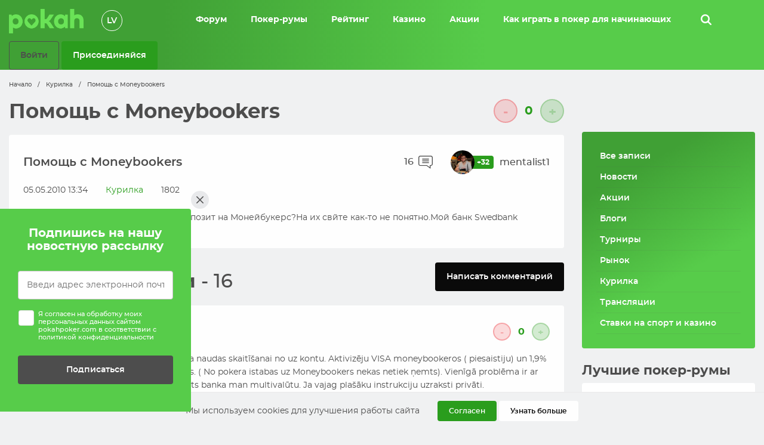

--- FILE ---
content_type: text/html; charset=UTF-8
request_url: https://pokahpoker.com/kurilka/forum-3625/
body_size: 14594
content:
<!doctype html>
<!--[if lt IE 9]>
<html class="no-js oldie" lang="ru-RU"> <![endif]-->
<!--[if IE 9]>
<html class="no-js ie9" lang="ru-RU"> <![endif]-->
<!--[if gt IE 9]><!-->
<html class="no-js" lang="ru-RU"> <!--<![endif]-->

<head>
    <meta charset="UTF-8">

    <meta http-equiv="X-UA-Compatible" content="IE=edge">
    <meta name="viewport" content="width=device-width, initial-scale=1, user-scalable=0">
    <link rel="shortcut icon" href="https://pokahpoker.com/wp-content/themes/pokah/dist/images/favicon.png" type="image/png"/>
    <link rel="apple-touch-icon-precomposed" href="https://pokahpoker.com/wp-content/themes/pokah/dist/images/favicon.png"/>
    <title>Помощь с Moneybookers - Pokah</title>
    <meta name='robots' content='index, follow, max-image-preview:large, max-snippet:-1, max-video-preview:-1' />
	<style>img:is([sizes="auto" i], [sizes^="auto," i]) { contain-intrinsic-size: 3000px 1500px }</style>
	
	<!-- This site is optimized with the Yoast SEO plugin v24.7 - https://yoast.com/wordpress/plugins/seo/ -->
	<link rel="canonical" href="https://pokahpoker.com/kurilka/forum-3625/" />
	<meta property="og:locale" content="ru_RU" />
	<meta property="og:type" content="article" />
	<meta property="og:title" content="Помощь с Moneybookers - Pokah" />
	<meta property="og:description" content="Кто может дать пример как делать депозит на Монейбукерс?На их свйте как-то не понятно.Мой банк..." />
	<meta property="og:url" content="https://pokahpoker.com/kurilka/forum-3625/" />
	<meta property="og:site_name" content="Pokah" />
	<meta property="article:published_time" content="2010-05-05T13:34:31+00:00" />
	<meta property="article:modified_time" content="2020-09-12T21:24:00+00:00" />
	<meta name="author" content="Mentalist1" />
	<meta name="twitter:card" content="summary_large_image" />
	<meta name="twitter:label1" content="Написано автором" />
	<meta name="twitter:data1" content="Mentalist1" />
	<script type="application/ld+json" class="yoast-schema-graph">{"@context":"https://schema.org","@graph":[{"@type":"WebPage","@id":"https://pokahpoker.com/kurilka/forum-3625/","url":"https://pokahpoker.com/kurilka/forum-3625/","name":"Помощь с Moneybookers - Pokah","isPartOf":{"@id":"https://pokahpoker.com/#website"},"datePublished":"2010-05-05T13:34:31+00:00","dateModified":"2020-09-12T21:24:00+00:00","author":{"@id":"https://pokahpoker.com/#/schema/person/2aebaf5ef1d7281cfb818fe0485cad5e"},"breadcrumb":{"@id":"https://pokahpoker.com/kurilka/forum-3625/#breadcrumb"},"inLanguage":"ru-RU","potentialAction":[{"@type":"ReadAction","target":["https://pokahpoker.com/kurilka/forum-3625/"]}]},{"@type":"BreadcrumbList","@id":"https://pokahpoker.com/kurilka/forum-3625/#breadcrumb","itemListElement":[{"@type":"ListItem","position":1,"name":"Начало","item":"https://pokahpoker.com/"},{"@type":"ListItem","position":2,"name":"Курилка","item":"https://pokahpoker.com/kurilka/"},{"@type":"ListItem","position":3,"name":"Помощь с Moneybookers"}]},{"@type":"WebSite","@id":"https://pokahpoker.com/#website","url":"https://pokahpoker.com/","name":"Pokah","description":"Pokah","potentialAction":[{"@type":"SearchAction","target":{"@type":"EntryPoint","urlTemplate":"https://pokahpoker.com/?s={search_term_string}"},"query-input":{"@type":"PropertyValueSpecification","valueRequired":true,"valueName":"search_term_string"}}],"inLanguage":"ru-RU"},{"@type":"Person","@id":"https://pokahpoker.com/#/schema/person/2aebaf5ef1d7281cfb818fe0485cad5e","name":"Mentalist1","image":{"@type":"ImageObject","inLanguage":"ru-RU","@id":"https://pokahpoker.com/#/schema/person/image/","url":"https://secure.gravatar.com/avatar/?s=96&d=https%3A%2F%2Fpokahpoker.com%2Fwp-content%2Fthemes%2Fpokah%2Fdist%2Fimages%2Favatar1.png&r=g","contentUrl":"https://secure.gravatar.com/avatar/?s=96&d=https%3A%2F%2Fpokahpoker.com%2Fwp-content%2Fthemes%2Fpokah%2Fdist%2Fimages%2Favatar1.png&r=g","caption":"Mentalist1"},"url":"https://pokahpoker.com/author/mentalist1/"}]}</script>
	<!-- / Yoast SEO plugin. -->


<link rel='dns-prefetch' href='//cdnjs.cloudflare.com' />
<link rel="alternate" type="application/rss+xml" title="Pokah &raquo; Лента комментариев к &laquo;Помощь с Moneybookers&raquo;" href="https://pokahpoker.com/kurilka/forum-3625/feed/" />
<link rel='stylesheet' id='partial-payment-blocks-integration-css' href='https://pokahpoker.com/wp-content/plugins/woo-wallet/build/partial-payment/style-index.css?ver=1.5.10' type='text/css' media='all' />
<link rel='stylesheet' id='wp-block-library-css' href='https://pokahpoker.com/wp-includes/css/dist/block-library/style.min.css?ver=6.7.4' type='text/css' media='all' />
<style id='classic-theme-styles-inline-css' type='text/css'>
/*! This file is auto-generated */
.wp-block-button__link{color:#fff;background-color:#32373c;border-radius:9999px;box-shadow:none;text-decoration:none;padding:calc(.667em + 2px) calc(1.333em + 2px);font-size:1.125em}.wp-block-file__button{background:#32373c;color:#fff;text-decoration:none}
</style>
<style id='global-styles-inline-css' type='text/css'>
:root{--wp--preset--aspect-ratio--square: 1;--wp--preset--aspect-ratio--4-3: 4/3;--wp--preset--aspect-ratio--3-4: 3/4;--wp--preset--aspect-ratio--3-2: 3/2;--wp--preset--aspect-ratio--2-3: 2/3;--wp--preset--aspect-ratio--16-9: 16/9;--wp--preset--aspect-ratio--9-16: 9/16;--wp--preset--color--black: #000000;--wp--preset--color--cyan-bluish-gray: #abb8c3;--wp--preset--color--white: #ffffff;--wp--preset--color--pale-pink: #f78da7;--wp--preset--color--vivid-red: #cf2e2e;--wp--preset--color--luminous-vivid-orange: #ff6900;--wp--preset--color--luminous-vivid-amber: #fcb900;--wp--preset--color--light-green-cyan: #7bdcb5;--wp--preset--color--vivid-green-cyan: #00d084;--wp--preset--color--pale-cyan-blue: #8ed1fc;--wp--preset--color--vivid-cyan-blue: #0693e3;--wp--preset--color--vivid-purple: #9b51e0;--wp--preset--gradient--vivid-cyan-blue-to-vivid-purple: linear-gradient(135deg,rgba(6,147,227,1) 0%,rgb(155,81,224) 100%);--wp--preset--gradient--light-green-cyan-to-vivid-green-cyan: linear-gradient(135deg,rgb(122,220,180) 0%,rgb(0,208,130) 100%);--wp--preset--gradient--luminous-vivid-amber-to-luminous-vivid-orange: linear-gradient(135deg,rgba(252,185,0,1) 0%,rgba(255,105,0,1) 100%);--wp--preset--gradient--luminous-vivid-orange-to-vivid-red: linear-gradient(135deg,rgba(255,105,0,1) 0%,rgb(207,46,46) 100%);--wp--preset--gradient--very-light-gray-to-cyan-bluish-gray: linear-gradient(135deg,rgb(238,238,238) 0%,rgb(169,184,195) 100%);--wp--preset--gradient--cool-to-warm-spectrum: linear-gradient(135deg,rgb(74,234,220) 0%,rgb(151,120,209) 20%,rgb(207,42,186) 40%,rgb(238,44,130) 60%,rgb(251,105,98) 80%,rgb(254,248,76) 100%);--wp--preset--gradient--blush-light-purple: linear-gradient(135deg,rgb(255,206,236) 0%,rgb(152,150,240) 100%);--wp--preset--gradient--blush-bordeaux: linear-gradient(135deg,rgb(254,205,165) 0%,rgb(254,45,45) 50%,rgb(107,0,62) 100%);--wp--preset--gradient--luminous-dusk: linear-gradient(135deg,rgb(255,203,112) 0%,rgb(199,81,192) 50%,rgb(65,88,208) 100%);--wp--preset--gradient--pale-ocean: linear-gradient(135deg,rgb(255,245,203) 0%,rgb(182,227,212) 50%,rgb(51,167,181) 100%);--wp--preset--gradient--electric-grass: linear-gradient(135deg,rgb(202,248,128) 0%,rgb(113,206,126) 100%);--wp--preset--gradient--midnight: linear-gradient(135deg,rgb(2,3,129) 0%,rgb(40,116,252) 100%);--wp--preset--font-size--small: 13px;--wp--preset--font-size--medium: 20px;--wp--preset--font-size--large: 36px;--wp--preset--font-size--x-large: 42px;--wp--preset--font-family--inter: "Inter", sans-serif;--wp--preset--font-family--cardo: Cardo;--wp--preset--spacing--20: 0.44rem;--wp--preset--spacing--30: 0.67rem;--wp--preset--spacing--40: 1rem;--wp--preset--spacing--50: 1.5rem;--wp--preset--spacing--60: 2.25rem;--wp--preset--spacing--70: 3.38rem;--wp--preset--spacing--80: 5.06rem;--wp--preset--shadow--natural: 6px 6px 9px rgba(0, 0, 0, 0.2);--wp--preset--shadow--deep: 12px 12px 50px rgba(0, 0, 0, 0.4);--wp--preset--shadow--sharp: 6px 6px 0px rgba(0, 0, 0, 0.2);--wp--preset--shadow--outlined: 6px 6px 0px -3px rgba(255, 255, 255, 1), 6px 6px rgba(0, 0, 0, 1);--wp--preset--shadow--crisp: 6px 6px 0px rgba(0, 0, 0, 1);}:where(.is-layout-flex){gap: 0.5em;}:where(.is-layout-grid){gap: 0.5em;}body .is-layout-flex{display: flex;}.is-layout-flex{flex-wrap: wrap;align-items: center;}.is-layout-flex > :is(*, div){margin: 0;}body .is-layout-grid{display: grid;}.is-layout-grid > :is(*, div){margin: 0;}:where(.wp-block-columns.is-layout-flex){gap: 2em;}:where(.wp-block-columns.is-layout-grid){gap: 2em;}:where(.wp-block-post-template.is-layout-flex){gap: 1.25em;}:where(.wp-block-post-template.is-layout-grid){gap: 1.25em;}.has-black-color{color: var(--wp--preset--color--black) !important;}.has-cyan-bluish-gray-color{color: var(--wp--preset--color--cyan-bluish-gray) !important;}.has-white-color{color: var(--wp--preset--color--white) !important;}.has-pale-pink-color{color: var(--wp--preset--color--pale-pink) !important;}.has-vivid-red-color{color: var(--wp--preset--color--vivid-red) !important;}.has-luminous-vivid-orange-color{color: var(--wp--preset--color--luminous-vivid-orange) !important;}.has-luminous-vivid-amber-color{color: var(--wp--preset--color--luminous-vivid-amber) !important;}.has-light-green-cyan-color{color: var(--wp--preset--color--light-green-cyan) !important;}.has-vivid-green-cyan-color{color: var(--wp--preset--color--vivid-green-cyan) !important;}.has-pale-cyan-blue-color{color: var(--wp--preset--color--pale-cyan-blue) !important;}.has-vivid-cyan-blue-color{color: var(--wp--preset--color--vivid-cyan-blue) !important;}.has-vivid-purple-color{color: var(--wp--preset--color--vivid-purple) !important;}.has-black-background-color{background-color: var(--wp--preset--color--black) !important;}.has-cyan-bluish-gray-background-color{background-color: var(--wp--preset--color--cyan-bluish-gray) !important;}.has-white-background-color{background-color: var(--wp--preset--color--white) !important;}.has-pale-pink-background-color{background-color: var(--wp--preset--color--pale-pink) !important;}.has-vivid-red-background-color{background-color: var(--wp--preset--color--vivid-red) !important;}.has-luminous-vivid-orange-background-color{background-color: var(--wp--preset--color--luminous-vivid-orange) !important;}.has-luminous-vivid-amber-background-color{background-color: var(--wp--preset--color--luminous-vivid-amber) !important;}.has-light-green-cyan-background-color{background-color: var(--wp--preset--color--light-green-cyan) !important;}.has-vivid-green-cyan-background-color{background-color: var(--wp--preset--color--vivid-green-cyan) !important;}.has-pale-cyan-blue-background-color{background-color: var(--wp--preset--color--pale-cyan-blue) !important;}.has-vivid-cyan-blue-background-color{background-color: var(--wp--preset--color--vivid-cyan-blue) !important;}.has-vivid-purple-background-color{background-color: var(--wp--preset--color--vivid-purple) !important;}.has-black-border-color{border-color: var(--wp--preset--color--black) !important;}.has-cyan-bluish-gray-border-color{border-color: var(--wp--preset--color--cyan-bluish-gray) !important;}.has-white-border-color{border-color: var(--wp--preset--color--white) !important;}.has-pale-pink-border-color{border-color: var(--wp--preset--color--pale-pink) !important;}.has-vivid-red-border-color{border-color: var(--wp--preset--color--vivid-red) !important;}.has-luminous-vivid-orange-border-color{border-color: var(--wp--preset--color--luminous-vivid-orange) !important;}.has-luminous-vivid-amber-border-color{border-color: var(--wp--preset--color--luminous-vivid-amber) !important;}.has-light-green-cyan-border-color{border-color: var(--wp--preset--color--light-green-cyan) !important;}.has-vivid-green-cyan-border-color{border-color: var(--wp--preset--color--vivid-green-cyan) !important;}.has-pale-cyan-blue-border-color{border-color: var(--wp--preset--color--pale-cyan-blue) !important;}.has-vivid-cyan-blue-border-color{border-color: var(--wp--preset--color--vivid-cyan-blue) !important;}.has-vivid-purple-border-color{border-color: var(--wp--preset--color--vivid-purple) !important;}.has-vivid-cyan-blue-to-vivid-purple-gradient-background{background: var(--wp--preset--gradient--vivid-cyan-blue-to-vivid-purple) !important;}.has-light-green-cyan-to-vivid-green-cyan-gradient-background{background: var(--wp--preset--gradient--light-green-cyan-to-vivid-green-cyan) !important;}.has-luminous-vivid-amber-to-luminous-vivid-orange-gradient-background{background: var(--wp--preset--gradient--luminous-vivid-amber-to-luminous-vivid-orange) !important;}.has-luminous-vivid-orange-to-vivid-red-gradient-background{background: var(--wp--preset--gradient--luminous-vivid-orange-to-vivid-red) !important;}.has-very-light-gray-to-cyan-bluish-gray-gradient-background{background: var(--wp--preset--gradient--very-light-gray-to-cyan-bluish-gray) !important;}.has-cool-to-warm-spectrum-gradient-background{background: var(--wp--preset--gradient--cool-to-warm-spectrum) !important;}.has-blush-light-purple-gradient-background{background: var(--wp--preset--gradient--blush-light-purple) !important;}.has-blush-bordeaux-gradient-background{background: var(--wp--preset--gradient--blush-bordeaux) !important;}.has-luminous-dusk-gradient-background{background: var(--wp--preset--gradient--luminous-dusk) !important;}.has-pale-ocean-gradient-background{background: var(--wp--preset--gradient--pale-ocean) !important;}.has-electric-grass-gradient-background{background: var(--wp--preset--gradient--electric-grass) !important;}.has-midnight-gradient-background{background: var(--wp--preset--gradient--midnight) !important;}.has-small-font-size{font-size: var(--wp--preset--font-size--small) !important;}.has-medium-font-size{font-size: var(--wp--preset--font-size--medium) !important;}.has-large-font-size{font-size: var(--wp--preset--font-size--large) !important;}.has-x-large-font-size{font-size: var(--wp--preset--font-size--x-large) !important;}
:where(.wp-block-post-template.is-layout-flex){gap: 1.25em;}:where(.wp-block-post-template.is-layout-grid){gap: 1.25em;}
:where(.wp-block-columns.is-layout-flex){gap: 2em;}:where(.wp-block-columns.is-layout-grid){gap: 2em;}
:root :where(.wp-block-pullquote){font-size: 1.5em;line-height: 1.6;}
</style>
<style id='woocommerce-inline-inline-css' type='text/css'>
.woocommerce form .form-row .required { visibility: visible; }
</style>
<link rel='stylesheet' id='yop-public-css' href='https://pokahpoker.com/wp-content/plugins/yop-poll/public/assets/css/yop-poll-public-6.5.36.css?ver=6.7.4' type='text/css' media='all' />
<link rel='stylesheet' id='brands-styles-css' href='https://pokahpoker.com/wp-content/plugins/woocommerce/assets/css/brands.css?ver=9.7.1' type='text/css' media='all' />
<link rel='stylesheet' id='load-fa-css' href='https://cdnjs.cloudflare.com/ajax/libs/font-awesome/5.11.2/css/all.css?ver=5.11.2' type='text/css' media='all' />
<link rel='stylesheet' id='app-stylesheet-css' href='https://pokahpoker.com/wp-content/themes/pokah/dist/css/app.css?v=2025-02-26&#038;ver=6.7.4' type='text/css' media='all' />
<link rel='stylesheet' id='woo-wallet-style-css' href='https://pokahpoker.com/wp-content/plugins/woo-wallet/assets/css/frontend.css?ver=1.5.10' type='text/css' media='all' />
<script type="text/javascript" src="https://pokahpoker.com/wp-includes/js/jquery/jquery.min.js" id="jquery-core-js"></script>
<script type="text/javascript" src="https://pokahpoker.com/wp-includes/js/jquery/jquery-migrate.min.js" id="jquery-migrate-js"></script>
<script type="text/javascript" src="https://pokahpoker.com/wp-content/plugins/woocommerce/assets/js/jquery-blockui/jquery.blockUI.min.js" id="jquery-blockui-js" defer="defer" data-wp-strategy="defer"></script>
<script type="text/javascript" src="https://pokahpoker.com/wp-content/plugins/woocommerce/assets/js/js-cookie/js.cookie.min.js" id="js-cookie-js" defer="defer" data-wp-strategy="defer"></script>
<script type="text/javascript" id="woocommerce-js-extra">
/* <![CDATA[ */
var woocommerce_params = {"ajax_url":"\/wp-admin\/admin-ajax.php","wc_ajax_url":"\/?wc-ajax=%%endpoint%%","i18n_password_show":"\u041f\u043e\u043a\u0430\u0437\u0430\u0442\u044c \u043f\u0430\u0440\u043e\u043b\u044c","i18n_password_hide":"\u0421\u043a\u0440\u044b\u0442\u044c \u043f\u0430\u0440\u043e\u043b\u044c"};
/* ]]> */
</script>
<script type="text/javascript" src="https://pokahpoker.com/wp-content/plugins/woocommerce/assets/js/frontend/woocommerce.min.js" id="woocommerce-js" defer="defer" data-wp-strategy="defer"></script>
<script type="text/javascript" id="yop-public-js-extra">
/* <![CDATA[ */
var objectL10n = {"yopPollParams":{"urlParams":{"ajax":"https:\/\/pokahpoker.com\/wp-admin\/admin-ajax.php","wpLogin":"https:\/\/pokahpoker.com\/wp-login.php?redirect_to=https%3A%2F%2Fpokahpoker.com%2Fwp-admin%2Fadmin-ajax.php%3Faction%3Dyop_poll_record_wordpress_vote"},"apiParams":{"reCaptcha":{"siteKey":""},"reCaptchaV2Invisible":{"siteKey":""},"reCaptchaV3":{"siteKey":""},"hCaptcha":{"siteKey":""},"cloudflareTurnstile":{"siteKey":""}},"captchaParams":{"imgPath":"https:\/\/pokahpoker.com\/wp-content\/plugins\/yop-poll\/public\/assets\/img\/","url":"https:\/\/pokahpoker.com\/wp-content\/plugins\/yop-poll\/app.php","accessibilityAlt":"Sound icon","accessibilityTitle":"Accessibility option: listen to a question and answer it!","accessibilityDescription":"Type below the <strong>answer<\/strong> to what you hear. Numbers or words:","explanation":"Click or touch the <strong>ANSWER<\/strong>","refreshAlt":"Refresh\/reload icon","refreshTitle":"Refresh\/reload: get new images and accessibility option!"},"voteParams":{"invalidPoll":"Invalid Poll","noAnswersSelected":"No answer selected","minAnswersRequired":"At least {min_answers_allowed} answer(s) required","maxAnswersRequired":"A max of {max_answers_allowed} answer(s) accepted","noAnswerForOther":"No other answer entered","noValueForCustomField":"{custom_field_name} is required","tooManyCharsForCustomField":"Text for {custom_field_name} is too long","consentNotChecked":"You must agree to our terms and conditions","noCaptchaSelected":"Captcha is required","thankYou":"Thank you for your vote"},"resultsParams":{"singleVote":"vote","multipleVotes":"votes","singleAnswer":"answer","multipleAnswers":"answers"}}};
/* ]]> */
</script>
<script type="text/javascript" src="https://pokahpoker.com/wp-content/plugins/yop-poll/public/assets/js/yop-poll-public-6.5.36.min.js" id="yop-public-js"></script>
<link rel="https://api.w.org/" href="https://pokahpoker.com/wp-json/" /><link rel="alternate" title="JSON" type="application/json" href="https://pokahpoker.com/wp-json/wp/v2/posts/3625" /><link rel="EditURI" type="application/rsd+xml" title="RSD" href="https://pokahpoker.com/xmlrpc.php?rsd" />

<link rel='shortlink' href='https://pokahpoker.com/?p=3625' />
<link rel="alternate" title="oEmbed (JSON)" type="application/json+oembed" href="https://pokahpoker.com/wp-json/oembed/1.0/embed?url=https%3A%2F%2Fpokahpoker.com%2Fkurilka%2Fforum-3625%2F" />
<link rel="alternate" title="oEmbed (XML)" type="text/xml+oembed" href="https://pokahpoker.com/wp-json/oembed/1.0/embed?url=https%3A%2F%2Fpokahpoker.com%2Fkurilka%2Fforum-3625%2F&#038;format=xml" />
	<noscript><style>.woocommerce-product-gallery{ opacity: 1 !important; }</style></noscript>
	<style type="text/css">.recentcomments a{display:inline !important;padding:0 !important;margin:0 !important;}</style><style class='wp-fonts-local' type='text/css'>
@font-face{font-family:Inter;font-style:normal;font-weight:300 900;font-display:fallback;src:url('https://pokahpoker.com/wp-content/plugins/woocommerce/assets/fonts/Inter-VariableFont_slnt,wght.woff2') format('woff2');font-stretch:normal;}
@font-face{font-family:Cardo;font-style:normal;font-weight:400;font-display:fallback;src:url('https://pokahpoker.com/wp-content/plugins/woocommerce/assets/fonts/cardo_normal_400.woff2') format('woff2');}
</style>
		<style type="text/css" id="wp-custom-css">
			.comment--text {
	overflow: hidden;
}		</style>
		
    <!-- Global site tag (gtag.js) - Google Analytics -->
    <script async src="https://www.googletagmanager.com/gtag/js?id=UA-180849541-2"></script>
    <script>
    window.dataLayer = window.dataLayer || [];
    function gtag(){dataLayer.push(arguments);}
    gtag('js', new Date());

    gtag('config', 'UA-180849541-2');
    </script>

</head>

<body class="post-template-default single single-post postid-3625 single-format-standard theme-pokah woocommerce-no-js">


<header class="header-main">
    <div class="grid-container">
        <div class="grid-x grid-margin-x align-middle">
            <div class="cell shrink">
                <a href="https://pokahpoker.com/" class="header-main--logo"></a>
            </div>

            <div class="cell shrink show-for-large">


                <ul class="header-main--langs">
                    	<li class="lang-item lang-item-239 lang-item-lv no-translation lang-item-first"><a  lang="lv" hreflang="lv" href="https://pokahpoker.com/lv/">lv</a></li>
                </ul>
            </div>
            <div class="cell auto"></div>

            <div class="cell shrink show-for-large">
                <nav class="nav-desktop">
                    <ul id="menu-main-menu-ru" class="menu dropdown nav-desktop--list" data-dropdown-menu><li class=' menu-item menu-item-type-post_type menu-item-object-page'><a href="https://pokahpoker.com/forum/">Форум</a></li><li class=' menu-item menu-item-type-post_type menu-item-object-page'><a href="https://pokahpoker.com/poker-online-latvia/">Покер-румы</a></li><li class=' menu-item menu-item-type-post_type menu-item-object-page'><a href="https://pokahpoker.com/rejting/">Рейтинг</a></li><li class=' menu-item menu-item-type-post_type menu-item-object-page'><a href="https://pokahpoker.com/luchshie-onlajn-kazino-latvii/">Казино</a></li><li class=' menu-item menu-item-type-taxonomy menu-item-object-category'><a href="https://pokahpoker.com/akczii/">Акции</a></li><li class=' menu-item menu-item-type-post_type menu-item-object-page'><a href="https://pokahpoker.com/kak-igrat-v-poker/">Как играть в покер для начинающих</a></li></ul>                </nav>
            </div>

            <div class="cell shrink">
                <!-- Bottom Left -->
                <a class="header-main--search" href="javascript:void(0);" data-toggle="example-dropdown-bottom-left"><i
                        class="icon icon-header-search"></i></a>
                <div class="dropdown-pane" data-position="bottom" data-alignment="left"
                     id="example-dropdown-bottom-left" data-dropdown data-auto-focus="true" data-close-on-click="true">
                    <form class="header-main--search-form" action="https://pokahpoker.com/" method="get">

    <div class="input-group">
        <input class="input-group-field" type="text" name="s" value="" placeholder="Поиск ..." />
        <div class="input-group-button">
            <button type="submit" class="button"><i class="icon icon-search"></i></button>
        </div>
    </div>
</form>                </div>

            </div>

            <div class="cell auto show-for-large"></div>


            
            

                <div class="cell shrink show-for-large">

                    <a class="button margin-bottom-0 gray-dark hollow menu-item menu-item-type-post_type menu-item-object-page" href="https://pokahpoker.com/profil/vojti/">Войти</a>
<a class="button margin-bottom-0  menu-item menu-item-type-post_type menu-item-object-page" href="https://pokahpoker.com/prisoedinyajsya/">Присоединяйся</a>
                </div>

            


            <div class="cell shrink hide-for-large">
                <div class="header-main--burger">
                    <a id="js-mobile-toggle" class="header-main--toggle" href="#"><span
                            class="header-main--burger-icon"></span></a>
                </div>
            </div>

        </div>
    </div>
</header>



<div class="breadcrumbs">
    <div class="grid-container">
   <div class="breadcrumbs--list"><span><span><a href="https://pokahpoker.com/">Начало</a></span> <span class="breadcrumbs--seperator">/</span> <span><a href="https://pokahpoker.com/kurilka/">Курилка</a></span> <span class="breadcrumbs--seperator">/</span> <span class="breadcrumb_last" aria-current="page">Помощь с Moneybookers</span></span></div>    </div>
</div>



<section class="content-main">
    <div class="grid-container">

        <div class="grid-x grid-margin-x">
            <div class="cell medium-9">

                <div class="grid-x grid-margin-x align-middle">
                    <div class="cell medium-auto"><h1 class="content-main--title">Помощь с Moneybookers</h1></div>
                    <div class="cell medium-shrink">
                        <div class="content-main--rating">


                            <div class="singlepost--rating">
                                <div class="grid-x align-middle">
                                    <div class="cell shrink"><div class="singlepost--rating-loading"><img src="https://pokahpoker.com/wp-content/themes/pokah/dist/images/loaders/puff.svg" width="28" /></div></div>
                                    <div class="cell shrink"><button type="button" class="button singlepost--rating-minus" data-post-id="3625" data-vote-type="-1">-</button></div>
                                    <div class="cell shrink singlepost--rating-details">
                                        <span class="singlepost--rating-value">0</span>
                                        <span class="singlepost--rating-error" style="display: none;"></span>
                                    </div>
                                    <div class="cell shrink"><button type="button" class="button singlepost--rating-plus" data-post-id="3625" data-vote-type="1">+</button></div>
                                </div>
                            </div>

                        </div>
                    </div>
                </div>

                <div class="content-main--card">
                    

<div class="forum-posts--meta">
<div class="grid-x grid-margin-x align-middle">
    <div class="cell medium-auto">
        <h5 class="forum-posts--tile-title">Помощь с Moneybookers</h5>


        <div class="forum-posts--date-cat hide-for-medium">
            <div class="grid-x grid-margin-x align-middle">
                <div class="cell shrink">
                    <div class="forum-posts--date">05.05.2010 13:34</div>
                </div>

                                    <div class="cell shrink">
                        <div class="forum-posts--category"><a href="https://pokahpoker.com/kurilka/">Курилка</a></div>
                    </div>
                
                <div class="cell shrink">
                    <div class="forum-posts--views">1802</div>
                </div>
            </div>
        </div>


    </div>


    <div class="cell shrink">
        <div class="forum-posts-short--tile-comments"><span>16</span><i class="icon icon-comment"></i></div>
    </div>

    <div class="cell auto hide-for-medium">

    </div>

    <div class="cell shrink">



        <div class="grid-x align-middle">
            <div class="cell shrink">
                <a style="background-image: url('https://pokahpoker.com/wp-content/uploads/2020/09/6069_large.jpg)" href="https://pokahpoker.com/author/mentalist1/" class="forum-posts-short--tile-author"></a>
            </div>
            <div class="cell shrink"><span class="forum-posts-short--info-avatar-points">+32</span></div>
            <div class="cell auto">
                <a class="forum-posts-short--tile-author-name" href="https://pokahpoker.com/author/mentalist1/">mentalist1</a>
            </div>
        </div>




    </div>
</div>
</div>


<div class="forum-posts--date-cat show-for-medium">
    <div class="grid-x grid-margin-x align-middle">
        <div class="cell shrink">
            <div class="forum-posts--date">05.05.2010 13:34</div>
        </div>

                    <div class="cell shrink">
                <div class="forum-posts--category"><a href="https://pokahpoker.com/kurilka/">Курилка</a></div>
            </div>
        
        <div class="cell shrink">
            <div class="forum-posts--views">1802</div>
        </div>
    </div>
</div>
                    <div class="content-main--text">
                    <p>Кто может дать пример как делать депозит на Монейбукерс?На их свйте как-то не понятно.Мой банк Swedbank</p>
                    </div>

                </div>

                <div>
                    
<div id="comments">
    
        <div id="comments-list">



            <div class="grid-x grid-margin-x align-middle">
                <div class="cell medium-auto">
                    <h2 class="listing--title margin-bottom-0">Все комментарии <span> - 16</span></h2>
                </div>

                                <div class="cell medium-shrink" data-magellan>

                    <a class="button black" href="#postcomment">Написать комментарий</a>
                </div>
                            </div>

            <h3></h3>
            <ul class="comments">
                                    <liclass="comment byuser comment-author-foregner even thread-even depth-1" id="li-comment-30556">

                        <div class="comment" id="comment-30556">
                            <div class="comment--box">
                                <div class="grid-x align-middle comment--head">
                                    <div class="cell medium-shrink">
                                        <div class="comment--avatar">
                                            <a href="https://pokahpoker.com/author/foregner/"><img alt='' src='https://secure.gravatar.com/avatar/a3fc67332035db10ed70bd49b9c71f41?s=84&#038;d=https%3A%2F%2Fpokahpoker.com%2Fwp-content%2Fthemes%2Fpokah%2Fdist%2Fimages%2Favatar1.png&#038;r=g' srcset='https://secure.gravatar.com/avatar/a3fc67332035db10ed70bd49b9c71f41?s=168&#038;d=https%3A%2F%2Fpokahpoker.com%2Fwp-content%2Fthemes%2Fpokah%2Fdist%2Fimages%2Favatar1.png&#038;r=g 2x' class='avatar avatar-84 photo' height='84' width='84' decoding='async'/></a>
                                        </div><!--/.comment-gravatar-->
                                    </div>

                                    <div class="cell shrink">
                                        <h5 class="comment--title"><a href="https://pokahpoker.com/author/foregner/">foregner</a></h5>
                                    </div>

                                    <div class="cell shrink">
                                        <div class="comment--time">
                                            06.05.2010 18:07                                        </div>
                                    </div>

                                    <div class="cell auto"></div>
                                    <div class="cell medium-shrink">
                                        <div class="comment--rating">
                                            <div class="grid-x align-middle">
                                                <div class="cell shrink">
                                                    <div class="comment--rating-loading"><img src="https://pokahpoker.com/wp-content/themes/pokah/dist/images/loaders/puff.svg" width="28" style="margin-right: 10px;" /></div>
                                                </div>
                                                <div class="cell shrink"><button type="button" class="button comment--rating-minus" data-comment-id="30556" data-vote-type="-1">-</button></div>
                                                <div class="cell shrink comment--rating-details">
                                                    <span class="comment--rating-value">0</span>
                                                    <span class="comment--rating-error" style="display: none;"></span>
                                                </div>
                                                <div class="cell shrink"><button type="button" class="button comment--rating-plus" data-comment-id="30556" data-vote-type="1">+</button></div>

                                            </div>

                                        </div>
                                    </div>

                                </div>

                                <div class="grid-x">
                                    <div class="cell medium-12">


                                        <div class="comment--text js-read-more markup-format" data-more-text="Смотреть больше" data-less-text="Смотреть меньше">
                                            <div class="comment--text-inner"><p>Nu nezinu. Lietoju moneybookers pokera naudas skaitīšanai no uz kontu. Aktivizēju VISA moneybookeros ( piesaistiju) un 1,9% ir par cash out uz karti no Moneybookers. ( No pokera istabas uz Moneybookers nekas netiek ņemts). Vienīgā problēma ir ar konvertāciju. Es izvēlējos EUR un arī konts banka man multivalūtu. Ja vajag plašāku instrukciju uzraksti privāti.</p>
</div>
                                                                                    </div>

                                        <div class="comment--edit-form"></div>

                                        <div class="comment--reply">
                                            
                                                                                    </div>

                                        <div class="comment--errors"></div>


                                    </div>
                                </div>
                            </div>
                        </div><!--/#comment-30556.row-->
                </li>
</li><!-- #comment-## -->
                    <liclass="comment byuser comment-author-flush2283 odd alt thread-odd thread-alt depth-1" id="li-comment-30555">

                        <div class="comment" id="comment-30555">
                            <div class="comment--box">
                                <div class="grid-x align-middle comment--head">
                                    <div class="cell medium-shrink">
                                        <div class="comment--avatar">
                                            <a href="https://pokahpoker.com/author/flush2283/"><img alt="" src="https://pokahpoker.com/wp-content/uploads/2020/09/4221_large-150x150.jpg" class="avatar avatar-84" height="84" width="84"/></a>
                                        </div><!--/.comment-gravatar-->
                                    </div>

                                    <div class="cell shrink">
                                        <h5 class="comment--title"><a href="https://pokahpoker.com/author/flush2283/">Flush2283</a></h5>
                                    </div>

                                    <div class="cell shrink">
                                        <div class="comment--time">
                                            06.05.2010 17:57                                        </div>
                                    </div>

                                    <div class="cell auto"></div>
                                    <div class="cell medium-shrink">
                                        <div class="comment--rating">
                                            <div class="grid-x align-middle">
                                                <div class="cell shrink">
                                                    <div class="comment--rating-loading"><img src="https://pokahpoker.com/wp-content/themes/pokah/dist/images/loaders/puff.svg" width="28" style="margin-right: 10px;" /></div>
                                                </div>
                                                <div class="cell shrink"><button type="button" class="button comment--rating-minus" data-comment-id="30555" data-vote-type="-1">-</button></div>
                                                <div class="cell shrink comment--rating-details">
                                                    <span class="comment--rating-value">0</span>
                                                    <span class="comment--rating-error" style="display: none;"></span>
                                                </div>
                                                <div class="cell shrink"><button type="button" class="button comment--rating-plus" data-comment-id="30555" data-vote-type="1">+</button></div>

                                            </div>

                                        </div>
                                    </div>

                                </div>

                                <div class="grid-x">
                                    <div class="cell medium-12">


                                        <div class="comment--text js-read-more markup-format" data-more-text="Смотреть больше" data-less-text="Смотреть меньше">
                                            <div class="comment--text-inner"><p>А там неиграет роли какая сумма , за транзакцию 18 Ls . Так что выгодно посылать только крупные суммы. До 200 Ls не выгодно.</p>
</div>
                                                                                    </div>

                                        <div class="comment--edit-form"></div>

                                        <div class="comment--reply">
                                            
                                                                                    </div>

                                        <div class="comment--errors"></div>


                                    </div>
                                </div>
                            </div>
                        </div><!--/#comment-30555.row-->
                </li>
</li><!-- #comment-## -->
                    <liclass="comment byuser comment-author-rigastyle even thread-even depth-1" id="li-comment-30536">

                        <div class="comment" id="comment-30536">
                            <div class="comment--box">
                                <div class="grid-x align-middle comment--head">
                                    <div class="cell medium-shrink">
                                        <div class="comment--avatar">
                                            <a href="https://pokahpoker.com/author/rigastyle/"><img alt="" src="https://pokahpoker.com/wp-content/uploads/2020/09/8004_large-150x120.jpg" class="avatar avatar-84" height="84" width="84"/></a>
                                        </div><!--/.comment-gravatar-->
                                    </div>

                                    <div class="cell shrink">
                                        <h5 class="comment--title"><a href="https://pokahpoker.com/author/rigastyle/">RigaStyle</a></h5>
                                    </div>

                                    <div class="cell shrink">
                                        <div class="comment--time">
                                            06.05.2010 16:00                                        </div>
                                    </div>

                                    <div class="cell auto"></div>
                                    <div class="cell medium-shrink">
                                        <div class="comment--rating">
                                            <div class="grid-x align-middle">
                                                <div class="cell shrink">
                                                    <div class="comment--rating-loading"><img src="https://pokahpoker.com/wp-content/themes/pokah/dist/images/loaders/puff.svg" width="28" style="margin-right: 10px;" /></div>
                                                </div>
                                                <div class="cell shrink"><button type="button" class="button comment--rating-minus" data-comment-id="30536" data-vote-type="-1">-</button></div>
                                                <div class="cell shrink comment--rating-details">
                                                    <span class="comment--rating-value">0</span>
                                                    <span class="comment--rating-error" style="display: none;"></span>
                                                </div>
                                                <div class="cell shrink"><button type="button" class="button comment--rating-plus" data-comment-id="30536" data-vote-type="1">+</button></div>

                                            </div>

                                        </div>
                                    </div>

                                </div>

                                <div class="grid-x">
                                    <div class="cell medium-12">


                                        <div class="comment--text js-read-more markup-format" data-more-text="Смотреть больше" data-less-text="Смотреть меньше">
                                            <div class="comment--text-inner"><p>а что не понятно? % в swedbanke действительно гигантский берут уроды!!! видать большая сумма раз аж 18лс берут</p>
</div>
                                                                                    </div>

                                        <div class="comment--edit-form"></div>

                                        <div class="comment--reply">
                                            
                                                                                    </div>

                                        <div class="comment--errors"></div>


                                    </div>
                                </div>
                            </div>
                        </div><!--/#comment-30536.row-->
                </li>
</li><!-- #comment-## -->
                    <liclass="comment byuser comment-author-mentalist1 bypostauthor odd alt thread-odd thread-alt depth-1" id="li-comment-30501">

                        <div class="comment" id="comment-30501">
                            <div class="comment--box">
                                <div class="grid-x align-middle comment--head">
                                    <div class="cell medium-shrink">
                                        <div class="comment--avatar">
                                            <a href="https://pokahpoker.com/author/mentalist1/"><img alt="" src="https://pokahpoker.com/wp-content/uploads/2020/09/6069_large-150x150.jpg" class="avatar avatar-84" height="84" width="84"/></a>
                                        </div><!--/.comment-gravatar-->
                                    </div>

                                    <div class="cell shrink">
                                        <h5 class="comment--title"><a href="https://pokahpoker.com/author/mentalist1/">sparks24</a></h5>
                                    </div>

                                    <div class="cell shrink">
                                        <div class="comment--time">
                                            06.05.2010 13:42                                        </div>
                                    </div>

                                    <div class="cell auto"></div>
                                    <div class="cell medium-shrink">
                                        <div class="comment--rating">
                                            <div class="grid-x align-middle">
                                                <div class="cell shrink">
                                                    <div class="comment--rating-loading"><img src="https://pokahpoker.com/wp-content/themes/pokah/dist/images/loaders/puff.svg" width="28" style="margin-right: 10px;" /></div>
                                                </div>
                                                <div class="cell shrink"><button type="button" class="button comment--rating-minus" data-comment-id="30501" data-vote-type="-1">-</button></div>
                                                <div class="cell shrink comment--rating-details">
                                                    <span class="comment--rating-value">0</span>
                                                    <span class="comment--rating-error" style="display: none;"></span>
                                                </div>
                                                <div class="cell shrink"><button type="button" class="button comment--rating-plus" data-comment-id="30501" data-vote-type="1">+</button></div>

                                            </div>

                                        </div>
                                    </div>

                                </div>

                                <div class="grid-x">
                                    <div class="cell medium-12">


                                        <div class="comment--text js-read-more markup-format" data-more-text="Смотреть больше" data-less-text="Смотреть меньше">
                                            <div class="comment--text-inner"><p>в том и проблема,что карта ISIC Visa Electron,а с неё нельзя закидывать деньги Ж(.Хотел закинуть на Титан!</p>
</div>
                                                                                    </div>

                                        <div class="comment--edit-form"></div>

                                        <div class="comment--reply">
                                            
                                                                                    </div>

                                        <div class="comment--errors"></div>


                                    </div>
                                </div>
                            </div>
                        </div><!--/#comment-30501.row-->
                </li>
<ul class="children">
                    <liclass="comment byuser comment-author-flush2283 even depth-2" id="li-comment-30526">

                        <div class="comment" id="comment-30526">
                            <div class="comment--box">
                                <div class="grid-x align-middle comment--head">
                                    <div class="cell medium-shrink">
                                        <div class="comment--avatar">
                                            <a href="https://pokahpoker.com/author/flush2283/"><img alt="" src="https://pokahpoker.com/wp-content/uploads/2020/09/4221_large-150x150.jpg" class="avatar avatar-84" height="84" width="84"/></a>
                                        </div><!--/.comment-gravatar-->
                                    </div>

                                    <div class="cell shrink">
                                        <h5 class="comment--title"><a href="https://pokahpoker.com/author/flush2283/">Flush2283</a></h5>
                                    </div>

                                    <div class="cell shrink">
                                        <div class="comment--time">
                                            06.05.2010 15:13                                        </div>
                                    </div>

                                    <div class="cell auto"></div>
                                    <div class="cell medium-shrink">
                                        <div class="comment--rating">
                                            <div class="grid-x align-middle">
                                                <div class="cell shrink">
                                                    <div class="comment--rating-loading"><img src="https://pokahpoker.com/wp-content/themes/pokah/dist/images/loaders/puff.svg" width="28" style="margin-right: 10px;" /></div>
                                                </div>
                                                <div class="cell shrink"><button type="button" class="button comment--rating-minus" data-comment-id="30526" data-vote-type="-1">-</button></div>
                                                <div class="cell shrink comment--rating-details">
                                                    <span class="comment--rating-value">0</span>
                                                    <span class="comment--rating-error" style="display: none;"></span>
                                                </div>
                                                <div class="cell shrink"><button type="button" class="button comment--rating-plus" data-comment-id="30526" data-vote-type="1">+</button></div>

                                            </div>

                                        </div>
                                    </div>

                                </div>

                                <div class="grid-x">
                                    <div class="cell medium-12">


                                        <div class="comment--text js-read-more markup-format" data-more-text="Смотреть больше" data-less-text="Смотреть меньше">
                                            <div class="comment--text-inner"><p>Закинь в Moneybookers , а потом на Titan. Titan Moneybookers поддерживает помоему  :). И чё это за карта такая  ISIC Visa Electron , попробуй карту Visa Classic.</p>
</div>
                                                                                    </div>

                                        <div class="comment--edit-form"></div>

                                        <div class="comment--reply">
                                            
                                                                                    </div>

                                        <div class="comment--errors"></div>


                                    </div>
                                </div>
                            </div>
                        </div><!--/#comment-30526.row-->
                </li>
<ul class="children">
                    <liclass="comment byuser comment-author-mentalist1 bypostauthor odd alt depth-3" id="li-comment-30532">

                        <div class="comment" id="comment-30532">
                            <div class="comment--box">
                                <div class="grid-x align-middle comment--head">
                                    <div class="cell medium-shrink">
                                        <div class="comment--avatar">
                                            <a href="https://pokahpoker.com/author/mentalist1/"><img alt="" src="https://pokahpoker.com/wp-content/uploads/2020/09/6069_large-150x150.jpg" class="avatar avatar-84" height="84" width="84"/></a>
                                        </div><!--/.comment-gravatar-->
                                    </div>

                                    <div class="cell shrink">
                                        <h5 class="comment--title"><a href="https://pokahpoker.com/author/mentalist1/">sparks24</a></h5>
                                    </div>

                                    <div class="cell shrink">
                                        <div class="comment--time">
                                            06.05.2010 15:30                                        </div>
                                    </div>

                                    <div class="cell auto"></div>
                                    <div class="cell medium-shrink">
                                        <div class="comment--rating">
                                            <div class="grid-x align-middle">
                                                <div class="cell shrink">
                                                    <div class="comment--rating-loading"><img src="https://pokahpoker.com/wp-content/themes/pokah/dist/images/loaders/puff.svg" width="28" style="margin-right: 10px;" /></div>
                                                </div>
                                                <div class="cell shrink"><button type="button" class="button comment--rating-minus" data-comment-id="30532" data-vote-type="-1">-</button></div>
                                                <div class="cell shrink comment--rating-details">
                                                    <span class="comment--rating-value">0</span>
                                                    <span class="comment--rating-error" style="display: none;"></span>
                                                </div>
                                                <div class="cell shrink"><button type="button" class="button comment--rating-plus" data-comment-id="30532" data-vote-type="1">+</button></div>

                                            </div>

                                        </div>
                                    </div>

                                </div>

                                <div class="grid-x">
                                    <div class="cell medium-12">


                                        <div class="comment--text js-read-more markup-format" data-more-text="Смотреть больше" data-less-text="Смотреть меньше">
                                            <div class="comment--text-inner"><p>ISIC Visa Electron-студенческая карта для учеников и студентов</p>
</div>
                                                                                    </div>

                                        <div class="comment--edit-form"></div>

                                        <div class="comment--reply">
                                            
                                                                                    </div>

                                        <div class="comment--errors"></div>


                                    </div>
                                </div>
                            </div>
                        </div><!--/#comment-30532.row-->
                </li>
</li><!-- #comment-## -->
</ul><!-- .children -->
</li><!-- #comment-## -->
</ul><!-- .children -->
</li><!-- #comment-## -->
                    <liclass="comment byuser comment-author-flush2283 even thread-even depth-1" id="li-comment-30480">

                        <div class="comment" id="comment-30480">
                            <div class="comment--box">
                                <div class="grid-x align-middle comment--head">
                                    <div class="cell medium-shrink">
                                        <div class="comment--avatar">
                                            <a href="https://pokahpoker.com/author/flush2283/"><img alt="" src="https://pokahpoker.com/wp-content/uploads/2020/09/4221_large-150x150.jpg" class="avatar avatar-84" height="84" width="84"/></a>
                                        </div><!--/.comment-gravatar-->
                                    </div>

                                    <div class="cell shrink">
                                        <h5 class="comment--title"><a href="https://pokahpoker.com/author/flush2283/">Flush2283</a></h5>
                                    </div>

                                    <div class="cell shrink">
                                        <div class="comment--time">
                                            06.05.2010 12:49                                        </div>
                                    </div>

                                    <div class="cell auto"></div>
                                    <div class="cell medium-shrink">
                                        <div class="comment--rating">
                                            <div class="grid-x align-middle">
                                                <div class="cell shrink">
                                                    <div class="comment--rating-loading"><img src="https://pokahpoker.com/wp-content/themes/pokah/dist/images/loaders/puff.svg" width="28" style="margin-right: 10px;" /></div>
                                                </div>
                                                <div class="cell shrink"><button type="button" class="button comment--rating-minus" data-comment-id="30480" data-vote-type="-1">-</button></div>
                                                <div class="cell shrink comment--rating-details">
                                                    <span class="comment--rating-value">0</span>
                                                    <span class="comment--rating-error" style="display: none;"></span>
                                                </div>
                                                <div class="cell shrink"><button type="button" class="button comment--rating-plus" data-comment-id="30480" data-vote-type="1">+</button></div>

                                            </div>

                                        </div>
                                    </div>

                                </div>

                                <div class="grid-x">
                                    <div class="cell medium-12">


                                        <div class="comment--text js-read-more markup-format" data-more-text="Смотреть больше" data-less-text="Смотреть меньше">
                                            <div class="comment--text-inner"><p>Можно с Visa карты и в Monebookers сначала деньги закинуть , а потом в покер рум. Но это есле есть желание.</p>
</div>
                                                                                    </div>

                                        <div class="comment--edit-form"></div>

                                        <div class="comment--reply">
                                            
                                                                                    </div>

                                        <div class="comment--errors"></div>


                                    </div>
                                </div>
                            </div>
                        </div><!--/#comment-30480.row-->
                </li>
</li><!-- #comment-## -->
                    <liclass="comment byuser comment-author-flush2283 odd alt thread-odd thread-alt depth-1" id="li-comment-30478">

                        <div class="comment" id="comment-30478">
                            <div class="comment--box">
                                <div class="grid-x align-middle comment--head">
                                    <div class="cell medium-shrink">
                                        <div class="comment--avatar">
                                            <a href="https://pokahpoker.com/author/flush2283/"><img alt="" src="https://pokahpoker.com/wp-content/uploads/2020/09/4221_large-150x150.jpg" class="avatar avatar-84" height="84" width="84"/></a>
                                        </div><!--/.comment-gravatar-->
                                    </div>

                                    <div class="cell shrink">
                                        <h5 class="comment--title"><a href="https://pokahpoker.com/author/flush2283/">Flush2283</a></h5>
                                    </div>

                                    <div class="cell shrink">
                                        <div class="comment--time">
                                            06.05.2010 12:45                                        </div>
                                    </div>

                                    <div class="cell auto"></div>
                                    <div class="cell medium-shrink">
                                        <div class="comment--rating">
                                            <div class="grid-x align-middle">
                                                <div class="cell shrink">
                                                    <div class="comment--rating-loading"><img src="https://pokahpoker.com/wp-content/themes/pokah/dist/images/loaders/puff.svg" width="28" style="margin-right: 10px;" /></div>
                                                </div>
                                                <div class="cell shrink"><button type="button" class="button comment--rating-minus" data-comment-id="30478" data-vote-type="-1">-</button></div>
                                                <div class="cell shrink comment--rating-details">
                                                    <span class="comment--rating-value">0</span>
                                                    <span class="comment--rating-error" style="display: none;"></span>
                                                </div>
                                                <div class="cell shrink"><button type="button" class="button comment--rating-plus" data-comment-id="30478" data-vote-type="1">+</button></div>

                                            </div>

                                        </div>
                                    </div>

                                </div>

                                <div class="grid-x">
                                    <div class="cell medium-12">


                                        <div class="comment--text js-read-more markup-format" data-more-text="Смотреть больше" data-less-text="Смотреть меньше">
                                            <div class="comment--text-inner"><p>Я сделал Visa карту.(Стоит 10 Ls) И сразу пополняешь через Betsafe. Платишь 2.5% от суммы и деньги практически сразу в покер руме.Не надо ждать от 2-5 дней пока дойдут и не надо платить 18Ls за транзакцию.</p>
</div>
                                                                                    </div>

                                        <div class="comment--edit-form"></div>

                                        <div class="comment--reply">
                                            
                                                                                    </div>

                                        <div class="comment--errors"></div>


                                    </div>
                                </div>
                            </div>
                        </div><!--/#comment-30478.row-->
                </li>
</li><!-- #comment-## -->
                    <liclass="comment byuser comment-author-arnitis even thread-even depth-1" id="li-comment-30477">

                        <div class="comment" id="comment-30477">
                            <div class="comment--box">
                                <div class="grid-x align-middle comment--head">
                                    <div class="cell medium-shrink">
                                        <div class="comment--avatar">
                                            <a href="https://pokahpoker.com/author/arnitis/"><img alt="" src="https://pokahpoker.com/wp-content/uploads/2020/09/8139_large-150x150.jpg" class="avatar avatar-84" height="84" width="84"/></a>
                                        </div><!--/.comment-gravatar-->
                                    </div>

                                    <div class="cell shrink">
                                        <h5 class="comment--title"><a href="https://pokahpoker.com/author/arnitis/">arnitis</a></h5>
                                    </div>

                                    <div class="cell shrink">
                                        <div class="comment--time">
                                            06.05.2010 12:42                                        </div>
                                    </div>

                                    <div class="cell auto"></div>
                                    <div class="cell medium-shrink">
                                        <div class="comment--rating">
                                            <div class="grid-x align-middle">
                                                <div class="cell shrink">
                                                    <div class="comment--rating-loading"><img src="https://pokahpoker.com/wp-content/themes/pokah/dist/images/loaders/puff.svg" width="28" style="margin-right: 10px;" /></div>
                                                </div>
                                                <div class="cell shrink"><button type="button" class="button comment--rating-minus" data-comment-id="30477" data-vote-type="-1">-</button></div>
                                                <div class="cell shrink comment--rating-details">
                                                    <span class="comment--rating-value">0</span>
                                                    <span class="comment--rating-error" style="display: none;"></span>
                                                </div>
                                                <div class="cell shrink"><button type="button" class="button comment--rating-plus" data-comment-id="30477" data-vote-type="1">+</button></div>

                                            </div>

                                        </div>
                                    </div>

                                </div>

                                <div class="grid-x">
                                    <div class="cell medium-12">


                                        <div class="comment--text js-read-more markup-format" data-more-text="Смотреть больше" data-less-text="Смотреть меньше">
                                            <div class="comment--text-inner"><p>Labāk uztaisi Visa karti bankā, un nemaksā tos 18ls par pārskaitījumu. </p>
</div>
                                                                                    </div>

                                        <div class="comment--edit-form"></div>

                                        <div class="comment--reply">
                                            
                                                                                    </div>

                                        <div class="comment--errors"></div>


                                    </div>
                                </div>
                            </div>
                        </div><!--/#comment-30477.row-->
                </li>
</li><!-- #comment-## -->
                    <liclass="comment byuser comment-author-mentalist1 bypostauthor odd alt thread-odd thread-alt depth-1" id="li-comment-30475">

                        <div class="comment" id="comment-30475">
                            <div class="comment--box">
                                <div class="grid-x align-middle comment--head">
                                    <div class="cell medium-shrink">
                                        <div class="comment--avatar">
                                            <a href="https://pokahpoker.com/author/mentalist1/"><img alt="" src="https://pokahpoker.com/wp-content/uploads/2020/09/6069_large-150x150.jpg" class="avatar avatar-84" height="84" width="84"/></a>
                                        </div><!--/.comment-gravatar-->
                                    </div>

                                    <div class="cell shrink">
                                        <h5 class="comment--title"><a href="https://pokahpoker.com/author/mentalist1/">sparks24</a></h5>
                                    </div>

                                    <div class="cell shrink">
                                        <div class="comment--time">
                                            06.05.2010 12:32                                        </div>
                                    </div>

                                    <div class="cell auto"></div>
                                    <div class="cell medium-shrink">
                                        <div class="comment--rating">
                                            <div class="grid-x align-middle">
                                                <div class="cell shrink">
                                                    <div class="comment--rating-loading"><img src="https://pokahpoker.com/wp-content/themes/pokah/dist/images/loaders/puff.svg" width="28" style="margin-right: 10px;" /></div>
                                                </div>
                                                <div class="cell shrink"><button type="button" class="button comment--rating-minus" data-comment-id="30475" data-vote-type="-1">-</button></div>
                                                <div class="cell shrink comment--rating-details">
                                                    <span class="comment--rating-value">0</span>
                                                    <span class="comment--rating-error" style="display: none;"></span>
                                                </div>
                                                <div class="cell shrink"><button type="button" class="button comment--rating-plus" data-comment-id="30475" data-vote-type="1">+</button></div>

                                            </div>

                                        </div>
                                    </div>

                                </div>

                                <div class="grid-x">
                                    <div class="cell medium-12">


                                        <div class="comment--text js-read-more markup-format" data-more-text="Смотреть больше" data-less-text="Смотреть меньше">
                                            <div class="comment--text-inner"><p>стоимость услуги 18LS O_o?</p>
</div>
                                                                                    </div>

                                        <div class="comment--edit-form"></div>

                                        <div class="comment--reply">
                                            
                                                                                    </div>

                                        <div class="comment--errors"></div>


                                    </div>
                                </div>
                            </div>
                        </div><!--/#comment-30475.row-->
                </li>
</li><!-- #comment-## -->
                    <liclass="comment byuser comment-author-ex6tence even thread-even depth-1" id="li-comment-30341">

                        <div class="comment" id="comment-30341">
                            <div class="comment--box">
                                <div class="grid-x align-middle comment--head">
                                    <div class="cell medium-shrink">
                                        <div class="comment--avatar">
                                            <a href="https://pokahpoker.com/author/ex6tence/"><img alt="" src="https://pokahpoker.com/wp-content/uploads/2020/09/7400_large.jpg" class="avatar avatar-84" height="84" width="84"/></a>
                                        </div><!--/.comment-gravatar-->
                                    </div>

                                    <div class="cell shrink">
                                        <h5 class="comment--title"><a href="https://pokahpoker.com/author/ex6tence/">ex6tence</a></h5>
                                    </div>

                                    <div class="cell shrink">
                                        <div class="comment--time">
                                            05.05.2010 19:10                                        </div>
                                    </div>

                                    <div class="cell auto"></div>
                                    <div class="cell medium-shrink">
                                        <div class="comment--rating">
                                            <div class="grid-x align-middle">
                                                <div class="cell shrink">
                                                    <div class="comment--rating-loading"><img src="https://pokahpoker.com/wp-content/themes/pokah/dist/images/loaders/puff.svg" width="28" style="margin-right: 10px;" /></div>
                                                </div>
                                                <div class="cell shrink"><button type="button" class="button comment--rating-minus" data-comment-id="30341" data-vote-type="-1">-</button></div>
                                                <div class="cell shrink comment--rating-details">
                                                    <span class="comment--rating-value">0</span>
                                                    <span class="comment--rating-error" style="display: none;"></span>
                                                </div>
                                                <div class="cell shrink"><button type="button" class="button comment--rating-plus" data-comment-id="30341" data-vote-type="1">+</button></div>

                                            </div>

                                        </div>
                                    </div>

                                </div>

                                <div class="grid-x">
                                    <div class="cell medium-12">


                                        <div class="comment--text js-read-more markup-format" data-more-text="Смотреть больше" data-less-text="Смотреть меньше">
                                            <div class="comment--text-inner"><p>Protams, ka Latvijas tur nebūs, tā kā Tu izvēlējies Starptaustiskos maksājums ibankā 🙂 Un, jā, valsts &#8212; Vācija, lai arī, drošvien, lielas izmaiņas tas nenesīs, ja sajauksi valsti, bet SWIFT un IBAN kodi būs pareizi ^^</p>
</div>
                                                                                    </div>

                                        <div class="comment--edit-form"></div>

                                        <div class="comment--reply">
                                            
                                                                                    </div>

                                        <div class="comment--errors"></div>


                                    </div>
                                </div>
                            </div>
                        </div><!--/#comment-30341.row-->
                </li>
</li><!-- #comment-## -->
                    <liclass="comment byuser comment-author-mentalist1 bypostauthor odd alt thread-odd thread-alt depth-1" id="li-comment-30299">

                        <div class="comment" id="comment-30299">
                            <div class="comment--box">
                                <div class="grid-x align-middle comment--head">
                                    <div class="cell medium-shrink">
                                        <div class="comment--avatar">
                                            <a href="https://pokahpoker.com/author/mentalist1/"><img alt="" src="https://pokahpoker.com/wp-content/uploads/2020/09/6069_large-150x150.jpg" class="avatar avatar-84" height="84" width="84"/></a>
                                        </div><!--/.comment-gravatar-->
                                    </div>

                                    <div class="cell shrink">
                                        <h5 class="comment--title"><a href="https://pokahpoker.com/author/mentalist1/">sparks24</a></h5>
                                    </div>

                                    <div class="cell shrink">
                                        <div class="comment--time">
                                            05.05.2010 14:46                                        </div>
                                    </div>

                                    <div class="cell auto"></div>
                                    <div class="cell medium-shrink">
                                        <div class="comment--rating">
                                            <div class="grid-x align-middle">
                                                <div class="cell shrink">
                                                    <div class="comment--rating-loading"><img src="https://pokahpoker.com/wp-content/themes/pokah/dist/images/loaders/puff.svg" width="28" style="margin-right: 10px;" /></div>
                                                </div>
                                                <div class="cell shrink"><button type="button" class="button comment--rating-minus" data-comment-id="30299" data-vote-type="-1">-</button></div>
                                                <div class="cell shrink comment--rating-details">
                                                    <span class="comment--rating-value">0</span>
                                                    <span class="comment--rating-error" style="display: none;"></span>
                                                </div>
                                                <div class="cell shrink"><button type="button" class="button comment--rating-plus" data-comment-id="30299" data-vote-type="1">+</button></div>

                                            </div>

                                        </div>
                                    </div>

                                </div>

                                <div class="grid-x">
                                    <div class="cell medium-12">


                                        <div class="comment--text js-read-more markup-format" data-more-text="Смотреть больше" data-less-text="Смотреть меньше">
                                            <div class="comment--text-inner"><p>Страна получателя Германия?<br />
Внутри Группы (Swedbank RU,LT,FIN,SWED..) LV там нету,у кого Swedbank podskazite&amp;</p>
</div>
                                                                                    </div>

                                        <div class="comment--edit-form"></div>

                                        <div class="comment--reply">
                                            
                                                                                    </div>

                                        <div class="comment--errors"></div>


                                    </div>
                                </div>
                            </div>
                        </div><!--/#comment-30299.row-->
                </li>
</li><!-- #comment-## -->
                    <liclass="comment byuser comment-author-mentalist1 bypostauthor even thread-even depth-1" id="li-comment-30295">

                        <div class="comment" id="comment-30295">
                            <div class="comment--box">
                                <div class="grid-x align-middle comment--head">
                                    <div class="cell medium-shrink">
                                        <div class="comment--avatar">
                                            <a href="https://pokahpoker.com/author/mentalist1/"><img alt="" src="https://pokahpoker.com/wp-content/uploads/2020/09/6069_large-150x150.jpg" class="avatar avatar-84" height="84" width="84"/></a>
                                        </div><!--/.comment-gravatar-->
                                    </div>

                                    <div class="cell shrink">
                                        <h5 class="comment--title"><a href="https://pokahpoker.com/author/mentalist1/">sparks24</a></h5>
                                    </div>

                                    <div class="cell shrink">
                                        <div class="comment--time">
                                            05.05.2010 13:53                                        </div>
                                    </div>

                                    <div class="cell auto"></div>
                                    <div class="cell medium-shrink">
                                        <div class="comment--rating">
                                            <div class="grid-x align-middle">
                                                <div class="cell shrink">
                                                    <div class="comment--rating-loading"><img src="https://pokahpoker.com/wp-content/themes/pokah/dist/images/loaders/puff.svg" width="28" style="margin-right: 10px;" /></div>
                                                </div>
                                                <div class="cell shrink"><button type="button" class="button comment--rating-minus" data-comment-id="30295" data-vote-type="-1">-</button></div>
                                                <div class="cell shrink comment--rating-details">
                                                    <span class="comment--rating-value">0</span>
                                                    <span class="comment--rating-error" style="display: none;"></span>
                                                </div>
                                                <div class="cell shrink"><button type="button" class="button comment--rating-plus" data-comment-id="30295" data-vote-type="1">+</button></div>

                                            </div>

                                        </div>
                                    </div>

                                </div>

                                <div class="grid-x">
                                    <div class="cell medium-12">


                                        <div class="comment--text js-read-more markup-format" data-more-text="Смотреть больше" data-less-text="Смотреть меньше">
                                            <div class="comment--text-inner"><p>спасибо!</p>
</div>
                                                                                    </div>

                                        <div class="comment--edit-form"></div>

                                        <div class="comment--reply">
                                            
                                                                                    </div>

                                        <div class="comment--errors"></div>


                                    </div>
                                </div>
                            </div>
                        </div><!--/#comment-30295.row-->
                </li>
</li><!-- #comment-## -->
                    <liclass="comment byuser comment-author-ppl odd alt thread-odd thread-alt depth-1" id="li-comment-30294">

                        <div class="comment" id="comment-30294">
                            <div class="comment--box">
                                <div class="grid-x align-middle comment--head">
                                    <div class="cell medium-shrink">
                                        <div class="comment--avatar">
                                            <a href="https://pokahpoker.com/author/ppl/"><img alt="" src="https://pokahpoker.com/wp-content/uploads/2020/09/5_large-150x150.jpg" class="avatar avatar-84" height="84" width="84"/></a>
                                        </div><!--/.comment-gravatar-->
                                    </div>

                                    <div class="cell shrink">
                                        <h5 class="comment--title"><a href="https://pokahpoker.com/author/ppl/">PPL</a></h5>
                                    </div>

                                    <div class="cell shrink">
                                        <div class="comment--time">
                                            05.05.2010 13:49                                        </div>
                                    </div>

                                    <div class="cell auto"></div>
                                    <div class="cell medium-shrink">
                                        <div class="comment--rating">
                                            <div class="grid-x align-middle">
                                                <div class="cell shrink">
                                                    <div class="comment--rating-loading"><img src="https://pokahpoker.com/wp-content/themes/pokah/dist/images/loaders/puff.svg" width="28" style="margin-right: 10px;" /></div>
                                                </div>
                                                <div class="cell shrink"><button type="button" class="button comment--rating-minus" data-comment-id="30294" data-vote-type="-1">-</button></div>
                                                <div class="cell shrink comment--rating-details">
                                                    <span class="comment--rating-value">0</span>
                                                    <span class="comment--rating-error" style="display: none;"></span>
                                                </div>
                                                <div class="cell shrink"><button type="button" class="button comment--rating-plus" data-comment-id="30294" data-vote-type="1">+</button></div>

                                            </div>

                                        </div>
                                    </div>

                                </div>

                                <div class="grid-x">
                                    <div class="cell medium-12">


                                        <div class="comment--text js-read-more markup-format" data-more-text="Смотреть больше" data-less-text="Смотреть меньше">
                                            <div class="comment--text-inner"><p>Да все тут есть.</p>
<p>Если не знаешь как, приди в отделение банка и скажи перечислить по этим реквизитам от имени владельца счета на МБ. Только ОБЯЗАТЕЛЬНО в цели платежа указать твой АЙДИ , он же Reference number</p>
</div>
                                                                                    </div>

                                        <div class="comment--edit-form"></div>

                                        <div class="comment--reply">
                                            
                                                                                    </div>

                                        <div class="comment--errors"></div>


                                    </div>
                                </div>
                            </div>
                        </div><!--/#comment-30294.row-->
                </li>
</li><!-- #comment-## -->
                    <liclass="comment byuser comment-author-mentalist1 bypostauthor even thread-even depth-1" id="li-comment-30293">

                        <div class="comment" id="comment-30293">
                            <div class="comment--box">
                                <div class="grid-x align-middle comment--head">
                                    <div class="cell medium-shrink">
                                        <div class="comment--avatar">
                                            <a href="https://pokahpoker.com/author/mentalist1/"><img alt="" src="https://pokahpoker.com/wp-content/uploads/2020/09/6069_large-150x150.jpg" class="avatar avatar-84" height="84" width="84"/></a>
                                        </div><!--/.comment-gravatar-->
                                    </div>

                                    <div class="cell shrink">
                                        <h5 class="comment--title"><a href="https://pokahpoker.com/author/mentalist1/">sparks24</a></h5>
                                    </div>

                                    <div class="cell shrink">
                                        <div class="comment--time">
                                            05.05.2010 13:44                                        </div>
                                    </div>

                                    <div class="cell auto"></div>
                                    <div class="cell medium-shrink">
                                        <div class="comment--rating">
                                            <div class="grid-x align-middle">
                                                <div class="cell shrink">
                                                    <div class="comment--rating-loading"><img src="https://pokahpoker.com/wp-content/themes/pokah/dist/images/loaders/puff.svg" width="28" style="margin-right: 10px;" /></div>
                                                </div>
                                                <div class="cell shrink"><button type="button" class="button comment--rating-minus" data-comment-id="30293" data-vote-type="-1">-</button></div>
                                                <div class="cell shrink comment--rating-details">
                                                    <span class="comment--rating-value">0</span>
                                                    <span class="comment--rating-error" style="display: none;"></span>
                                                </div>
                                                <div class="cell shrink"><button type="button" class="button comment--rating-plus" data-comment-id="30293" data-vote-type="1">+</button></div>

                                            </div>

                                        </div>
                                    </div>

                                </div>

                                <div class="grid-x">
                                    <div class="cell medium-12">


                                        <div class="comment--text js-read-more markup-format" data-more-text="Смотреть больше" data-less-text="Смотреть меньше">
                                            <div class="comment--text-inner"><p>Это я видел,но при междкнародном платеже там ещё куча даннах в Swedbanke.</p>
</div>
                                                                                    </div>

                                        <div class="comment--edit-form"></div>

                                        <div class="comment--reply">
                                            
                                                                                    </div>

                                        <div class="comment--errors"></div>


                                    </div>
                                </div>
                            </div>
                        </div><!--/#comment-30293.row-->
                </li>
</li><!-- #comment-## -->
                    <liclass="comment byuser comment-author-ex6tence odd alt thread-odd thread-alt depth-1" id="li-comment-30292">

                        <div class="comment" id="comment-30292">
                            <div class="comment--box">
                                <div class="grid-x align-middle comment--head">
                                    <div class="cell medium-shrink">
                                        <div class="comment--avatar">
                                            <a href="https://pokahpoker.com/author/ex6tence/"><img alt="" src="https://pokahpoker.com/wp-content/uploads/2020/09/7400_large.jpg" class="avatar avatar-84" height="84" width="84"/></a>
                                        </div><!--/.comment-gravatar-->
                                    </div>

                                    <div class="cell shrink">
                                        <h5 class="comment--title"><a href="https://pokahpoker.com/author/ex6tence/">ex6tence</a></h5>
                                    </div>

                                    <div class="cell shrink">
                                        <div class="comment--time">
                                            05.05.2010 13:40                                        </div>
                                    </div>

                                    <div class="cell auto"></div>
                                    <div class="cell medium-shrink">
                                        <div class="comment--rating">
                                            <div class="grid-x align-middle">
                                                <div class="cell shrink">
                                                    <div class="comment--rating-loading"><img src="https://pokahpoker.com/wp-content/themes/pokah/dist/images/loaders/puff.svg" width="28" style="margin-right: 10px;" /></div>
                                                </div>
                                                <div class="cell shrink"><button type="button" class="button comment--rating-minus" data-comment-id="30292" data-vote-type="-1">-</button></div>
                                                <div class="cell shrink comment--rating-details">
                                                    <span class="comment--rating-value">0</span>
                                                    <span class="comment--rating-error" style="display: none;"></span>
                                                </div>
                                                <div class="cell shrink"><button type="button" class="button comment--rating-plus" data-comment-id="30292" data-vote-type="1">+</button></div>

                                            </div>

                                        </div>
                                    </div>

                                </div>

                                <div class="grid-x">
                                    <div class="cell medium-12">


                                        <div class="comment--text js-read-more markup-format" data-more-text="Смотреть больше" data-less-text="Смотреть меньше">
                                            <div class="comment--text-inner"><p>Nazhimaj Upload funds i pokazvaetsa rekviziti:</p>
<p>Please transfer from a bank account in your name any amount of your choice to:</p>
<p>Account holder:	Moneybookers Ltd.<br />
Bank:	Commerzbank<br />
City/Town:	Frankfurt<br />
SWIFT:	COBADEFF<br />
IBAN:	DE23500400000581732500<br />
Account currency: 	EUR, USD, GBP, CAD, JPY, SGD, HUF, AED, SAR, QAR, MAD, JOD, TND, OMR, RSD, RON<br />
Reference: 	15167395   Your user ID &#8212; MUST BE PROVIDED!</p>
</div>
                                                                                    </div>

                                        <div class="comment--edit-form"></div>

                                        <div class="comment--reply">
                                            
                                                                                    </div>

                                        <div class="comment--errors"></div>


                                    </div>
                                </div>
                            </div>
                        </div><!--/#comment-30292.row-->
                </li>
</li><!-- #comment-## -->
            </ul>
        </div>

            
    


        <div id="postcomment"  data-magellan-target="postcomment">
        	<div id="respond" class="comment-respond">
		<h3 id="reply-title" class="comment-reply-title">Добавить комментарий <small><a rel="nofollow" id="cancel-comment-reply-link" href="/kurilka/forum-3625/#respond" style="display:none;"> Отменить ответ</a></small></h3><div class="content-main--card"><div class="must-log-in content-main--text">Привет, <a href="https://pokahpoker.com/prisoedinyajsya/">зарегистрируйся</a> или <a href="https://pokahpoker.com/profil/vojti/">войди</a>, чтобы оставить комментарий!</div></div>	</div><!-- #respond -->
	    </div>
    </div>                </div>

            </div>

            <div class="cell medium-3">
                


    <div class="show-for-medium">
    

    
    <div class="listing--sidebar-categories">

                    <ul>
                <li>
                    <a class="" href="https://pokahpoker.com/forum/">Все записи</a>
                </li>

                                    <li><a class="" href="https://pokahpoker.com/novosti/">Новости</a></li>
                                    <li><a class="" href="https://pokahpoker.com/akczii/">Акции</a></li>
                                    <li><a class="" href="https://pokahpoker.com/blogi/">Блоги</a></li>
                                    <li><a class="" href="https://pokahpoker.com/turniry/">Турниры</a></li>
                                    <li><a class="" href="https://pokahpoker.com/rynok/">Рынок</a></li>
                                    <li><a class="" href="https://pokahpoker.com/kurilka/">Курилка</a></li>
                                    <li><a class="" href="https://pokahpoker.com/translyaczii/">Трансляции</a></li>
                                    <li><a class="" href="https://pokahpoker.com/stavki-na-sport-i-kazino/">Ставки на спорт и казино</a></li>
                            </ul>
            </div>
    </div>








    <h4 class="sponsors--title">Лучшие покер-румы</h4>

    
    
                    
<a href="https://pokahpoker.com/room/optibet-2/" class="sponsors--tile" style="background-color: #ffffff;">
    <div class="sponsors--tile-logo" style="background-image: url('https://pokahpoker.com/wp-content/uploads/2020/10/optibet-logo-3d-horizontal-04-white-bg-300x79.png')"></div>
</a>

                    
<a href="https://pokahpoker.com/room/klondaika/" class="sponsors--tile" style="background-color: #ffffff;">
    <div class="sponsors--tile-logo" style="background-image: url('https://pokahpoker.com/wp-content/uploads/2024/10/kln-logo-default-hor-300x65.png')"></div>
</a>

                    
<a href="https://pokahpoker.com/room/olybet/" class="sponsors--tile" style="background-color: ;">
    <div class="sponsors--tile-logo" style="background-image: url('https://pokahpoker.com/wp-content/uploads/2020/09/olybet-2-300x117.png')"></div>
</a>

            






    
    
            </div>

        </div>


    </div>
</section>



        
        
        

        <section class="related-forum-posts">
            <div class="grid-container">
                <div class="grid-x">
                    <div class="cell auto">
                        <h2 class="listing--title">Форум</h2>
                    </div>
                    <div class="cell shrink show-for-medium">
                        <a href="https://pokahpoker.com/forum/" class="button hollow gray-dark listing--button margin-bottom-0">Смотреть все</a>
                    </div>
                </div>


            <div class="related-forum-posts--list">
                <div class="grid-x grid-margin-x">
                                            <div class="cell medium-4">
                            
<div class="forum-posts-short--tile">

    <div class="forum-posts-short--tile-meta">
    <div class="grid-x">
        <div class="cell shrink"><div class="forum-posts-short--tile-date">08.08.2025</div></div>

                    <div class="cell shrink">
                <div class="cell shrink"><span class="forum-posts-short--tile-sep">-</span><a class="forum-posts-short--tile-category" href="https://pokahpoker.com/kurilka/">Курилка</a></div>
            </div>
            </div>
    </div>

    <h5 class="forum-posts-short--tile-title"><a href="https://pokahpoker.com/novosti/koinflip-czenoj-v-bankroll-kori-ajring-sygral-samuyu-zharkuyu-razdachu-leta/">Коинфлип ценой в банкролл – Кори Айринг сыграл самую жаркую раздачу лета</a></h5>

    <div class="grid-x grid-margin-x align-middle">


        <div class="cell shrink">
            <div class="grid-x align-middle">
                <div class="cell shrink">
            <a style="background-image: url('https://secure.gravatar.com/avatar/29ee77600926315e432bf4ceb476d3e1?s=80&d=https%3A%2F%2Fpokahpoker.com%2Fwp-content%2Fthemes%2Fpokah%2Fdist%2Fimages%2Favatar1.png&r=g')" href="https://pokahpoker.com/author/aleksandrs-p/" class="forum-posts-short--tile-author"></a>
                </div>
                <div  class="cell auto">
                <a class="forum-posts-short--tile-author-name" href="https://pokahpoker.com/author/aleksandrs-p/">aleksandrs-p</a>
                </div>
            </div>
        </div>

        <div class="cell auto"></div>

        <div class="cell shrink">
            <div class="forum-posts-short--tile-comments"><span>0</span><i class="icon icon-comment"></i></div>
        </div>

    </div>
</div>                        </div>
                                            <div class="cell medium-4">
                            
<div class="forum-posts-short--tile">

    <div class="forum-posts-short--tile-meta">
    <div class="grid-x">
        <div class="cell shrink"><div class="forum-posts-short--tile-date">25.04.2025</div></div>

                    <div class="cell shrink">
                <div class="cell shrink"><span class="forum-posts-short--tile-sep">-</span><a class="forum-posts-short--tile-category" href="https://pokahpoker.com/kurilka/">Курилка</a></div>
            </div>
            </div>
    </div>

    <h5 class="forum-posts-short--tile-title"><a href="https://pokahpoker.com/novosti/ne-propustite-nagrazhdenie-chempionov-lpc-i-bpl-30-04-2025/">Награждение чемпионов LPC и BPL &#8212; 30.04.2025!</a></h5>

    <div class="grid-x grid-margin-x align-middle">


        <div class="cell shrink">
            <div class="grid-x align-middle">
                <div class="cell shrink">
            <a style="background-image: url('https://secure.gravatar.com/avatar/29ee77600926315e432bf4ceb476d3e1?s=80&d=https%3A%2F%2Fpokahpoker.com%2Fwp-content%2Fthemes%2Fpokah%2Fdist%2Fimages%2Favatar1.png&r=g')" href="https://pokahpoker.com/author/aleksandrs-p/" class="forum-posts-short--tile-author"></a>
                </div>
                <div  class="cell auto">
                <a class="forum-posts-short--tile-author-name" href="https://pokahpoker.com/author/aleksandrs-p/">aleksandrs-p</a>
                </div>
            </div>
        </div>

        <div class="cell auto"></div>

        <div class="cell shrink">
            <div class="forum-posts-short--tile-comments"><span>0</span><i class="icon icon-comment"></i></div>
        </div>

    </div>
</div>                        </div>
                                            <div class="cell medium-4">
                            
<div class="forum-posts-short--tile">

    <div class="forum-posts-short--tile-meta">
    <div class="grid-x">
        <div class="cell shrink"><div class="forum-posts-short--tile-date">07.02.2025</div></div>

                    <div class="cell shrink">
                <div class="cell shrink"><span class="forum-posts-short--tile-sep">-</span><a class="forum-posts-short--tile-category" href="https://pokahpoker.com/kurilka/">Курилка</a></div>
            </div>
            </div>
    </div>

    <h5 class="forum-posts-short--tile-title"><a href="https://pokahpoker.com/novosti/ept-parizh-2025-otmenyon/">EPT Paris 2025 &#8212; все. Что не так с покером?</a></h5>

    <div class="grid-x grid-margin-x align-middle">


        <div class="cell shrink">
            <div class="grid-x align-middle">
                <div class="cell shrink">
            <a style="background-image: url('https://secure.gravatar.com/avatar/ca8063b926b85910c555b8b8c54be007?s=80&d=https%3A%2F%2Fpokahpoker.com%2Fwp-content%2Fthemes%2Fpokah%2Fdist%2Fimages%2Favatar1.png&r=g')" href="https://pokahpoker.com/author/celmins/" class="forum-posts-short--tile-author"></a>
                </div>
                <div  class="cell auto">
                <a class="forum-posts-short--tile-author-name" href="https://pokahpoker.com/author/celmins/">celmins</a>
                </div>
            </div>
        </div>

        <div class="cell auto"></div>

        <div class="cell shrink">
            <div class="forum-posts-short--tile-comments"><span>0</span><i class="icon icon-comment"></i></div>
        </div>

    </div>
</div>                        </div>
                                            <div class="cell medium-4">
                            
<div class="forum-posts-short--tile">

    <div class="forum-posts-short--tile-meta">
    <div class="grid-x">
        <div class="cell shrink"><div class="forum-posts-short--tile-date">23.08.2024</div></div>

                    <div class="cell shrink">
                <div class="cell shrink"><span class="forum-posts-short--tile-sep">-</span><a class="forum-posts-short--tile-category" href="https://pokahpoker.com/blogi/">Блоги</a></div>
            </div>
            </div>
    </div>

    <h5 class="forum-posts-short--tile-title"><a href="https://pokahpoker.com/novosti/boevik-bez-heppienda-v-ssha-pytalis-ograbit-podpolnyj-pokerrum/">Боевик без хэппиэнда: в США пытались ограбить подпольный покеррум.</a></h5>

    <div class="grid-x grid-margin-x align-middle">


        <div class="cell shrink">
            <div class="grid-x align-middle">
                <div class="cell shrink">
            <a style="background-image: url('https://secure.gravatar.com/avatar/29ee77600926315e432bf4ceb476d3e1?s=80&d=https%3A%2F%2Fpokahpoker.com%2Fwp-content%2Fthemes%2Fpokah%2Fdist%2Fimages%2Favatar1.png&r=g')" href="https://pokahpoker.com/author/aleksandrs-p/" class="forum-posts-short--tile-author"></a>
                </div>
                <div  class="cell auto">
                <a class="forum-posts-short--tile-author-name" href="https://pokahpoker.com/author/aleksandrs-p/">aleksandrs-p</a>
                </div>
            </div>
        </div>

        <div class="cell auto"></div>

        <div class="cell shrink">
            <div class="forum-posts-short--tile-comments"><span>0</span><i class="icon icon-comment"></i></div>
        </div>

    </div>
</div>                        </div>
                                            <div class="cell medium-4">
                            
<div class="forum-posts-short--tile">

    <div class="forum-posts-short--tile-meta">
    <div class="grid-x">
        <div class="cell shrink"><div class="forum-posts-short--tile-date">30.01.2024</div></div>

                    <div class="cell shrink">
                <div class="cell shrink"><span class="forum-posts-short--tile-sep">-</span><a class="forum-posts-short--tile-category" href="https://pokahpoker.com/blogi/">Блоги</a></div>
            </div>
            </div>
    </div>

    <h5 class="forum-posts-short--tile-title"><a href="https://pokahpoker.com/novosti/vojna-s-mashinami-kak-chelovechestvo-borolos-s-botami-v-seti-wpn/">Война с машинами: как человечество боролось с ботами в сети WPN</a></h5>

    <div class="grid-x grid-margin-x align-middle">


        <div class="cell shrink">
            <div class="grid-x align-middle">
                <div class="cell shrink">
            <a style="background-image: url('https://secure.gravatar.com/avatar/29ee77600926315e432bf4ceb476d3e1?s=80&d=https%3A%2F%2Fpokahpoker.com%2Fwp-content%2Fthemes%2Fpokah%2Fdist%2Fimages%2Favatar1.png&r=g')" href="https://pokahpoker.com/author/aleksandrs-p/" class="forum-posts-short--tile-author"></a>
                </div>
                <div  class="cell auto">
                <a class="forum-posts-short--tile-author-name" href="https://pokahpoker.com/author/aleksandrs-p/">aleksandrs-p</a>
                </div>
            </div>
        </div>

        <div class="cell auto"></div>

        <div class="cell shrink">
            <div class="forum-posts-short--tile-comments"><span>0</span><i class="icon icon-comment"></i></div>
        </div>

    </div>
</div>                        </div>
                                            <div class="cell medium-4">
                            
<div class="forum-posts-short--tile">

    <div class="forum-posts-short--tile-meta">
    <div class="grid-x">
        <div class="cell shrink"><div class="forum-posts-short--tile-date">26.01.2024</div></div>

                    <div class="cell shrink">
                <div class="cell shrink"><span class="forum-posts-short--tile-sep">-</span><a class="forum-posts-short--tile-category" href="https://pokahpoker.com/kurilka/">Курилка</a></div>
            </div>
            </div>
    </div>

    <h5 class="forum-posts-short--tile-title"><a href="https://pokahpoker.com/kurilka/udalite-pozhalujsta-temu/">Удалите пожалуйста тему</a></h5>

    <div class="grid-x grid-margin-x align-middle">


        <div class="cell shrink">
            <div class="grid-x align-middle">
                <div class="cell shrink">
            <a style="background-image: url('https://secure.gravatar.com/avatar/fd494a3b4af98f7cacf6a66f2d74ca47?s=80&d=https%3A%2F%2Fpokahpoker.com%2Fwp-content%2Fthemes%2Fpokah%2Fdist%2Fimages%2Favatar1.png&r=g')" href="https://pokahpoker.com/author/evgewa/" class="forum-posts-short--tile-author"></a>
                </div>
                <div  class="cell auto">
                <a class="forum-posts-short--tile-author-name" href="https://pokahpoker.com/author/evgewa/">evgewa</a>
                </div>
            </div>
        </div>

        <div class="cell auto"></div>

        <div class="cell shrink">
            <div class="forum-posts-short--tile-comments"><span>1</span><i class="icon icon-comment"></i></div>
        </div>

    </div>
</div>                        </div>
                                    </div>
            </div>

                <div class="text-center margin-bottom-3 hide-for-medium">
                    <a href="https://pokahpoker.com/forum/" class="button hollow gray-dark listing--button margin-bottom-0">Смотреть все</a>
                </div>

            </div>
        </section>
         
        

            




<section class="social">
    <div class="grid-container">


        <h5 class="social--title">Мы в социальных сетях</h5>

        <div class="grid-x grid-margin-x social--list">
            <div class="cell medium-3 small-6">
                <a class="button social--facebook" href="https://www.facebook.com/PokahPoker" target="_blank">
                    <div class="grid-x align-middle">
                        <span class="cell auto"></span>
                        <i class="cell shrink icon icon-facebook"></i>
                        <span class="cell shrink">Facebook</span>
                        <span class="cell auto"></span>
                    </div>

                </a>
            </div>

            <div class="cell medium-3 small-6">
                <a class="button social--youtube" href="https://www.youtube.com/c/pokahpoker" target="_blank">
                    <div class="grid-x align-middle">
                        <span class="cell auto"></span>
                        <i class="cell shrink icon icon-youtube"></i>
                        <span class="cell shrink">Youtube</span>
                        <span class="cell auto"></span>
                    </div>
                </a>
            </div>

            <div class="cell medium-3 small-6">
                <a class="button social--twitter" href="https://twitter.com/pokahpoker" target="_blank">
                    <div class="grid-x align-middle">
                        <span class="cell auto"></span>
                        <i class="cell shrink icon icon-twitter"></i>
                        <span class="cell shrink">Twitter</span>
                        <span class="cell auto"></span>
                    </div>
                </a>
            </div>

            <div class="cell medium-3 small-6">
                <a class="button social--instagram" href="" target="_blank">
                    <div class="grid-x align-middle">
                        <span class="cell auto"></span>
                        <i class="cell shrink icon icon-instagram"></i>
                        <span class="cell shrink">Instagram</span>
                        <span class="cell auto"></span>
                    </div>
                </a>
            </div>

        </div>
    </div>
</section>


<section class="footer-main">
    <div class="grid-container">
        <div class="grid-x grid-margin-x">
            <div class="cell medium-7">

                <div class="footer-main--copyrights">© 2005 — 2025 Pokahlv.com</div>
                <div class="footer-main--copyrights-info">Pokah не проводит игры на деньги. Сайт носит исключительно информационный характер.</div>
                <div class="footer__images">
                    <a href="//www.dmca.com/Protection/Status.aspx?ID=2e5c1393-ea3b-4c01-951d-e74cb65f32a8" title="DMCA.com Protection Status" class="dmca-badge">
                        <img src ="https://images.dmca.com/Badges/DMCA_logo-green150w.png?ID=2e5c1393-ea3b-4c01-951d-e74cb65f32a8"  alt="DMCA.com Protection Status" style="height: 40px;" />
                    </a>  <script src="https://images.dmca.com/Badges/DMCABadgeHelper.min.js"> </script>
                </div>
            </div>

            <div class="cell medium-auto"></div>
            <div class="cell medium-shrink">
                <ul id="menu-footer-menu-ru" class="menu footer-main--list"><li id="menu-item-78890" class="menu-item menu-item-type-post_type menu-item-object-page menu-item-78890"><a href="https://pokahpoker.com/o-proekte/">О проекте</a></li>
<li id="menu-item-78892" class="menu-item menu-item-type-post_type menu-item-object-page menu-item-78892"><a href="https://pokahpoker.com/reklama/">Реклама</a></li>
<li id="menu-item-78891" class="menu-item menu-item-type-post_type menu-item-object-page menu-item-78891"><a href="https://pokahpoker.com/pomoshh/">Помощь</a></li>
</ul>            </div>
        </div>
    </div>
</section>
<div id="js-nav-mobile" class="nav-mobile" style="visibility: hidden">
    <div class="nav-mobile--container">
        
        <div class="nav-mobile--nav">

            <ul id="menu-main-menu-ru-1" class="menu vertical nav-mobile--list" data-accordion-menu data-submenu-toggle="true"><li id="menu-item-78883" class="menu-item menu-item-type-post_type menu-item-object-page menu-item-78883"><a href="https://pokahpoker.com/forum/">Форум</a></li>
<li id="menu-item-78886" class="menu-item menu-item-type-post_type menu-item-object-page menu-item-78886"><a href="https://pokahpoker.com/poker-online-latvia/">Покер-румы</a></li>
<li id="menu-item-78884" class="menu-item menu-item-type-post_type menu-item-object-page menu-item-78884"><a href="https://pokahpoker.com/rejting/">Рейтинг</a></li>
<li id="menu-item-82401" class="menu-item menu-item-type-post_type menu-item-object-page menu-item-82401"><a href="https://pokahpoker.com/luchshie-onlajn-kazino-latvii/">Казино</a></li>
<li id="menu-item-81312" class="menu-item menu-item-type-taxonomy menu-item-object-category menu-item-81312"><a href="https://pokahpoker.com/akczii/">Акции</a></li>
<li id="menu-item-81479" class="menu-item menu-item-type-post_type menu-item-object-page menu-item-81479"><a href="https://pokahpoker.com/kak-igrat-v-poker/">Как играть в покер для начинающих</a></li>
</ul>
                        <div class="nav-mobile--buttons">
                <a class="button margin-bottom-0 gray-dark hollow menu-item menu-item-type-post_type menu-item-object-page" href="https://pokahpoker.com/profil/vojti/">Войти</a>
<a class="button margin-bottom-0  menu-item menu-item-type-post_type menu-item-object-page" href="https://pokahpoker.com/prisoedinyajsya/">Присоединяйся</a>            </div>
            


            <ul class="nav-mobile--langs">
                	<li class="lang-item lang-item-239 lang-item-lv no-translation lang-item-first"><a  lang="lv" hreflang="lv" href="https://pokahpoker.com/lv/">lv</a></li>
            </ul>

        </div>




    </div>
</div>




<div style="display: none;" id="cookie-notice" class="cookie-notice">

    <div class="grid-container">
        <div class="grid-x grid-margin-x align-middle align-auto">
            <div class="cell medium-shrink">
                Мы используем cookies для улучшения работы сайта            </div>
            <div class="cell medium-shrink">
                <a href="javascript:void(0)" class="button primary small margin-bottom-0" id="cookie-notice-accept">Согласен</a>
                <a href="https://pokahpoker.com/politika-konfidenczialnosti/" class="button white small margin-bottom-0" id="cookie-notice-accept">Узнать больше</a>
            </div>
        </div>
    </div>


</div>





<div id="newsletter-subscribe" class="newsletter-subscribe">
    <div class="newsletter-subscribe--content">
        <button type="button" id="newsletter-subscribe-close" class="button small rounded newsletter-subscribe--colse"><i class="icon icon-x"></i></button>
        <div class="newsletter-subscribe--form">

            <form id="newsletter_subscribe">

            <h4 class="newsletter-subscribe--title">Подпишись на нашу новостную рассылку</h4>


            
            <input type="text" id="newsletter_email" value="" placeholder="Введи адрес электронной почты">

            <div class="checkbox small gray-dark margin-bottom-1 newsletter-subscribe--terms">
                <input class="input-checkbox" id="newsletter_terms" type="checkbox" name="newsletter_terms" value="1" />
                <label for="newsletter_terms">Я согласен на обработку моих персональных данных сайтом pokahpoker.com в соответствии с <a href="https://pokahpoker.com/politika-konfidenczialnosti/"> политикой конфиденциальности</a></label>
            </div>

            <div class="form--loading-post" style="text-align: center; display: none;"><img src="https://pokahpoker.com/wp-content/themes/pokah/dist/images/loaders/puff-white.svg" /></div>
            <div class="form--message"></div>

            <button class="button gray-dark form--button newsletter-subscribe--button" type="submit">Подписаться </button>
            <input name="newsletter_subscribe_nonce" id="newsletter_subscribe_nonce" type="hidden" value="ea8ef4afe2" />
            </form>

        </div>
    </div>
</div>



	<script type='text/javascript'>
		(function () {
			var c = document.body.className;
			c = c.replace(/woocommerce-no-js/, 'woocommerce-js');
			document.body.className = c;
		})();
	</script>
	<link rel='stylesheet' id='wc-blocks-style-css' href='https://pokahpoker.com/wp-content/plugins/woocommerce/assets/client/blocks/wc-blocks.css?ver=wc-9.7.1' type='text/css' media='all' />
<script type="text/javascript" src="https://pokahpoker.com/wp-includes/js/comment-reply.min.js" id="comment-reply-js" async="async" data-wp-strategy="async"></script>
<script type="text/javascript" id="app-js-js-extra">
/* <![CDATA[ */
var app_objects = {"ajaxurl":"https:\/\/pokahpoker.com\/wp-admin\/admin-ajax.php","page_template":"","site_url":"https:\/\/pokahpoker.com","loadmore":"\u0417\u0430\u0433\u0440\u0443\u0437\u0438\u0442\u044c \u0435\u0449\u0435","loading":"\u0417\u0430\u0433\u0440\u0443\u0436\u0430\u0435\u0442\u0441\u044f...","nonce":"d13a77532d","is_author":"0"};
/* ]]> */
</script>
<script type="text/javascript" src="https://pokahpoker.com/wp-content/themes/pokah/dist/js/app.js?v=2025-02-26" id="app-js-js"></script>
<script type="text/javascript" src="https://pokahpoker.com/wp-content/plugins/woocommerce/assets/js/sourcebuster/sourcebuster.min.js" id="sourcebuster-js-js"></script>
<script type="text/javascript" id="wc-order-attribution-js-extra">
/* <![CDATA[ */
var wc_order_attribution = {"params":{"lifetime":1.0e-5,"session":30,"base64":false,"ajaxurl":"https:\/\/pokahpoker.com\/wp-admin\/admin-ajax.php","prefix":"wc_order_attribution_","allowTracking":true},"fields":{"source_type":"current.typ","referrer":"current_add.rf","utm_campaign":"current.cmp","utm_source":"current.src","utm_medium":"current.mdm","utm_content":"current.cnt","utm_id":"current.id","utm_term":"current.trm","utm_source_platform":"current.plt","utm_creative_format":"current.fmt","utm_marketing_tactic":"current.tct","session_entry":"current_add.ep","session_start_time":"current_add.fd","session_pages":"session.pgs","session_count":"udata.vst","user_agent":"udata.uag"}};
/* ]]> */
</script>
<script type="text/javascript" src="https://pokahpoker.com/wp-content/plugins/woocommerce/assets/js/frontend/order-attribution.min.js" id="wc-order-attribution-js"></script>
    <script>
        var user_verification_scripts_vars={"siteUrl":"https:\/\/pokahpoker.com"}    </script>
    <script>
        var user_verification_scripts_vars={"siteUrl":"https:\/\/pokahpoker.com"}    </script>
</body>
</html>

--- FILE ---
content_type: text/css; charset=UTF-8
request_url: https://pokahpoker.com/wp-content/themes/pokah/dist/css/app.css?v=2025-02-26&ver=6.7.4
body_size: 30545
content:
/*! normalize.css v8.0.0 | MIT License | github.com/necolas/normalize.css */html{line-height:1.15;-webkit-text-size-adjust:100%}body{margin:0}h1{font-size:2em;margin:0.67em 0}hr{-webkit-box-sizing:content-box;box-sizing:content-box;height:0;overflow:visible}pre{font-family:monospace, monospace;font-size:1em}a{background-color:transparent}abbr[title]{border-bottom:none;text-decoration:underline;-webkit-text-decoration:underline dotted;text-decoration:underline dotted}b,strong{font-weight:bolder}code,kbd,samp{font-family:monospace, monospace;font-size:1em}small{font-size:80%}sub,sup{font-size:75%;line-height:0;position:relative;vertical-align:baseline}sub{bottom:-0.25em}sup{top:-0.5em}img{border-style:none}button,input,optgroup,select,textarea{font-family:inherit;font-size:100%;line-height:1.15;margin:0}button,input{overflow:visible}button,select{text-transform:none}button,[type="button"],[type="reset"],[type="submit"]{-webkit-appearance:button}button::-moz-focus-inner,[type="button"]::-moz-focus-inner,[type="reset"]::-moz-focus-inner,[type="submit"]::-moz-focus-inner{border-style:none;padding:0}button:-moz-focusring,[type="button"]:-moz-focusring,[type="reset"]:-moz-focusring,[type="submit"]:-moz-focusring{outline:1px dotted ButtonText}fieldset{padding:0.35em 0.75em 0.625em}legend{-webkit-box-sizing:border-box;box-sizing:border-box;color:inherit;display:table;max-width:100%;padding:0;white-space:normal}progress{vertical-align:baseline}textarea{overflow:auto}[type="checkbox"],[type="radio"]{-webkit-box-sizing:border-box;box-sizing:border-box;padding:0}[type="number"]::-webkit-inner-spin-button,[type="number"]::-webkit-outer-spin-button{height:auto}[type="search"]{-webkit-appearance:textfield;outline-offset:-2px}[type="search"]::-webkit-search-decoration{-webkit-appearance:none}::-webkit-file-upload-button{-webkit-appearance:button;font:inherit}details{display:block}summary{display:list-item}template{display:none}[hidden]{display:none}.foundation-mq{font-family:"small=0em&medium=40em&large=64em&xlarge=75em&xxlarge=90em"}html{-webkit-box-sizing:border-box;box-sizing:border-box;font-size:100%}*,*::before,*::after{-webkit-box-sizing:inherit;box-sizing:inherit}body{margin:0;padding:0;background:#F0F1F2;font-family:"montserrat","Helvetica Neue",Helvetica,Roboto,Arial,sans-serif;font-weight:normal;line-height:1.5;color:#4D4D4D;-webkit-font-smoothing:antialiased;-moz-osx-font-smoothing:grayscale}img{display:inline-block;vertical-align:middle;max-width:100%;height:auto;-ms-interpolation-mode:bicubic}textarea{height:auto;min-height:50px;border-radius:.25rem}select{-webkit-box-sizing:border-box;box-sizing:border-box;width:100%;border-radius:.25rem}.map_canvas img,.map_canvas embed,.map_canvas object,.mqa-display img,.mqa-display embed,.mqa-display object{max-width:none !important}button{padding:0;-webkit-appearance:none;-moz-appearance:none;appearance:none;border:0;border-radius:.25rem;background:transparent;line-height:1;cursor:auto}[data-whatinput='mouse'] button{outline:0}pre{overflow:auto}button,input,optgroup,select,textarea{font-family:inherit}.is-visible{display:block !important}.is-hidden{display:none !important}.grid-container{padding-right:.625rem;padding-left:.625rem;max-width:95rem;margin-left:auto;margin-right:auto}@media print, screen and (min-width: 40em){.grid-container{padding-right:.9375rem;padding-left:.9375rem}}.grid-container.fluid{padding-right:.625rem;padding-left:.625rem;max-width:100%;margin-left:auto;margin-right:auto}@media print, screen and (min-width: 40em){.grid-container.fluid{padding-right:.9375rem;padding-left:.9375rem}}.grid-container.full{padding-right:0;padding-left:0;max-width:100%;margin-left:auto;margin-right:auto}.grid-x,.content-main--pagination .wp-pagenavi,.woocommerce .woocommerce-billing-fields__field-wrapper{display:-webkit-box;display:-ms-flexbox;display:flex;-webkit-box-orient:horizontal;-webkit-box-direction:normal;-ms-flex-flow:row wrap;flex-flow:row wrap}.cell,.woocommerce .form-row{-webkit-box-flex:0;-ms-flex:0 0 auto;flex:0 0 auto;min-height:0px;min-width:0px;width:100%}.cell.auto,.woocommerce .auto.form-row{-webkit-box-flex:1;-ms-flex:1 1 0px;flex:1 1 0px}.cell.shrink,.content-main--pagination span,.content-main--pagination a,.woocommerce .shrink.form-row{-webkit-box-flex:0;-ms-flex:0 0 auto;flex:0 0 auto}.grid-x>.auto,.content-main--pagination .wp-pagenavi>.auto,.woocommerce .woocommerce-billing-fields__field-wrapper>.auto{width:auto}.grid-x>.shrink,.content-main--pagination .wp-pagenavi>.shrink,.woocommerce .woocommerce-billing-fields__field-wrapper>.shrink{width:auto}.grid-x>.small-shrink,.content-main--pagination .wp-pagenavi>.small-shrink,.woocommerce .woocommerce-billing-fields__field-wrapper>.small-shrink,.grid-x>.small-full,.content-main--pagination .wp-pagenavi>.small-full,.woocommerce .woocommerce-billing-fields__field-wrapper>.small-full,.grid-x>.small-1,.content-main--pagination .wp-pagenavi>.small-1,.woocommerce .woocommerce-billing-fields__field-wrapper>.small-1,.grid-x>.small-2,.content-main--pagination .wp-pagenavi>.small-2,.woocommerce .woocommerce-billing-fields__field-wrapper>.small-2,.grid-x>.small-3,.content-main--pagination .wp-pagenavi>.small-3,.woocommerce .woocommerce-billing-fields__field-wrapper>.small-3,.grid-x>.small-4,.content-main--pagination .wp-pagenavi>.small-4,.woocommerce .woocommerce-billing-fields__field-wrapper>.small-4,.grid-x>.small-5,.content-main--pagination .wp-pagenavi>.small-5,.woocommerce .woocommerce-billing-fields__field-wrapper>.small-5,.grid-x>.small-6,.content-main--pagination .wp-pagenavi>.small-6,.woocommerce .woocommerce-billing-fields__field-wrapper>.small-6,.grid-x>.small-7,.content-main--pagination .wp-pagenavi>.small-7,.woocommerce .woocommerce-billing-fields__field-wrapper>.small-7,.grid-x>.small-8,.content-main--pagination .wp-pagenavi>.small-8,.woocommerce .woocommerce-billing-fields__field-wrapper>.small-8,.grid-x>.small-9,.content-main--pagination .wp-pagenavi>.small-9,.woocommerce .woocommerce-billing-fields__field-wrapper>.small-9,.grid-x>.small-10,.content-main--pagination .wp-pagenavi>.small-10,.woocommerce .woocommerce-billing-fields__field-wrapper>.small-10,.grid-x>.small-11,.content-main--pagination .wp-pagenavi>.small-11,.woocommerce .woocommerce-billing-fields__field-wrapper>.small-11,.grid-x>.small-12,.content-main--pagination .wp-pagenavi>.small-12,.woocommerce .woocommerce-billing-fields__field-wrapper>.small-12{-ms-flex-preferred-size:auto;flex-basis:auto}@media print, screen and (min-width: 40em){.grid-x>.medium-shrink,.content-main--pagination .wp-pagenavi>.medium-shrink,.woocommerce .woocommerce-billing-fields__field-wrapper>.medium-shrink,.grid-x>.medium-full,.content-main--pagination .wp-pagenavi>.medium-full,.woocommerce .woocommerce-billing-fields__field-wrapper>.medium-full,.grid-x>.medium-1,.content-main--pagination .wp-pagenavi>.medium-1,.woocommerce .woocommerce-billing-fields__field-wrapper>.medium-1,.grid-x>.medium-2,.content-main--pagination .wp-pagenavi>.medium-2,.woocommerce .woocommerce-billing-fields__field-wrapper>.medium-2,.grid-x>.medium-3,.content-main--pagination .wp-pagenavi>.medium-3,.woocommerce .woocommerce-billing-fields__field-wrapper>.medium-3,.grid-x>.medium-4,.content-main--pagination .wp-pagenavi>.medium-4,.woocommerce .woocommerce-billing-fields__field-wrapper>.medium-4,.grid-x>.medium-5,.content-main--pagination .wp-pagenavi>.medium-5,.woocommerce .woocommerce-billing-fields__field-wrapper>.medium-5,.grid-x>.medium-6,.content-main--pagination .wp-pagenavi>.medium-6,.woocommerce .woocommerce-billing-fields__field-wrapper>.medium-6,.woocommerce .grid-x>.form-row.form-row-first,.content-main--pagination .woocommerce .wp-pagenavi>.form-row.form-row-first,.woocommerce .content-main--pagination .wp-pagenavi>.form-row.form-row-first,.woocommerce .woocommerce-billing-fields__field-wrapper>.form-row.form-row-first,.woocommerce .grid-x>.form-row.form-row-last,.content-main--pagination .woocommerce .wp-pagenavi>.form-row.form-row-last,.woocommerce .content-main--pagination .wp-pagenavi>.form-row.form-row-last,.woocommerce .woocommerce-billing-fields__field-wrapper>.form-row.form-row-last,.grid-x>.medium-7,.content-main--pagination .wp-pagenavi>.medium-7,.woocommerce .woocommerce-billing-fields__field-wrapper>.medium-7,.grid-x>.medium-8,.content-main--pagination .wp-pagenavi>.medium-8,.woocommerce .woocommerce-billing-fields__field-wrapper>.medium-8,.grid-x>.medium-9,.content-main--pagination .wp-pagenavi>.medium-9,.woocommerce .woocommerce-billing-fields__field-wrapper>.medium-9,.grid-x>.medium-10,.content-main--pagination .wp-pagenavi>.medium-10,.woocommerce .woocommerce-billing-fields__field-wrapper>.medium-10,.grid-x>.medium-11,.content-main--pagination .wp-pagenavi>.medium-11,.woocommerce .woocommerce-billing-fields__field-wrapper>.medium-11,.grid-x>.medium-12,.content-main--pagination .wp-pagenavi>.medium-12,.woocommerce .woocommerce-billing-fields__field-wrapper>.medium-12,.woocommerce .grid-x>.form-row.form-row-wide,.content-main--pagination .woocommerce .wp-pagenavi>.form-row.form-row-wide,.woocommerce .content-main--pagination .wp-pagenavi>.form-row.form-row-wide,.woocommerce .woocommerce-billing-fields__field-wrapper>.form-row.form-row-wide{-ms-flex-preferred-size:auto;flex-basis:auto}}@media print, screen and (min-width: 64em){.grid-x>.large-shrink,.content-main--pagination .wp-pagenavi>.large-shrink,.woocommerce .woocommerce-billing-fields__field-wrapper>.large-shrink,.grid-x>.large-full,.content-main--pagination .wp-pagenavi>.large-full,.woocommerce .woocommerce-billing-fields__field-wrapper>.large-full,.grid-x>.large-1,.content-main--pagination .wp-pagenavi>.large-1,.woocommerce .woocommerce-billing-fields__field-wrapper>.large-1,.grid-x>.large-2,.content-main--pagination .wp-pagenavi>.large-2,.woocommerce .woocommerce-billing-fields__field-wrapper>.large-2,.grid-x>.large-3,.content-main--pagination .wp-pagenavi>.large-3,.woocommerce .woocommerce-billing-fields__field-wrapper>.large-3,.grid-x>.large-4,.content-main--pagination .wp-pagenavi>.large-4,.woocommerce .woocommerce-billing-fields__field-wrapper>.large-4,.grid-x>.large-5,.content-main--pagination .wp-pagenavi>.large-5,.woocommerce .woocommerce-billing-fields__field-wrapper>.large-5,.grid-x>.large-6,.content-main--pagination .wp-pagenavi>.large-6,.woocommerce .woocommerce-billing-fields__field-wrapper>.large-6,.grid-x>.large-7,.content-main--pagination .wp-pagenavi>.large-7,.woocommerce .woocommerce-billing-fields__field-wrapper>.large-7,.grid-x>.large-8,.content-main--pagination .wp-pagenavi>.large-8,.woocommerce .woocommerce-billing-fields__field-wrapper>.large-8,.grid-x>.large-9,.content-main--pagination .wp-pagenavi>.large-9,.woocommerce .woocommerce-billing-fields__field-wrapper>.large-9,.grid-x>.large-10,.content-main--pagination .wp-pagenavi>.large-10,.woocommerce .woocommerce-billing-fields__field-wrapper>.large-10,.grid-x>.large-11,.content-main--pagination .wp-pagenavi>.large-11,.woocommerce .woocommerce-billing-fields__field-wrapper>.large-11,.grid-x>.large-12,.content-main--pagination .wp-pagenavi>.large-12,.woocommerce .woocommerce-billing-fields__field-wrapper>.large-12{-ms-flex-preferred-size:auto;flex-basis:auto}}@media screen and (min-width: 75em){.grid-x>.xlarge-shrink,.content-main--pagination .wp-pagenavi>.xlarge-shrink,.woocommerce .woocommerce-billing-fields__field-wrapper>.xlarge-shrink,.grid-x>.xlarge-full,.content-main--pagination .wp-pagenavi>.xlarge-full,.woocommerce .woocommerce-billing-fields__field-wrapper>.xlarge-full,.grid-x>.xlarge-1,.content-main--pagination .wp-pagenavi>.xlarge-1,.woocommerce .woocommerce-billing-fields__field-wrapper>.xlarge-1,.grid-x>.xlarge-2,.content-main--pagination .wp-pagenavi>.xlarge-2,.woocommerce .woocommerce-billing-fields__field-wrapper>.xlarge-2,.grid-x>.xlarge-3,.content-main--pagination .wp-pagenavi>.xlarge-3,.woocommerce .woocommerce-billing-fields__field-wrapper>.xlarge-3,.grid-x>.xlarge-4,.content-main--pagination .wp-pagenavi>.xlarge-4,.woocommerce .woocommerce-billing-fields__field-wrapper>.xlarge-4,.grid-x>.xlarge-5,.content-main--pagination .wp-pagenavi>.xlarge-5,.woocommerce .woocommerce-billing-fields__field-wrapper>.xlarge-5,.grid-x>.xlarge-6,.content-main--pagination .wp-pagenavi>.xlarge-6,.woocommerce .woocommerce-billing-fields__field-wrapper>.xlarge-6,.grid-x>.xlarge-7,.content-main--pagination .wp-pagenavi>.xlarge-7,.woocommerce .woocommerce-billing-fields__field-wrapper>.xlarge-7,.grid-x>.xlarge-8,.content-main--pagination .wp-pagenavi>.xlarge-8,.woocommerce .woocommerce-billing-fields__field-wrapper>.xlarge-8,.grid-x>.xlarge-9,.content-main--pagination .wp-pagenavi>.xlarge-9,.woocommerce .woocommerce-billing-fields__field-wrapper>.xlarge-9,.grid-x>.xlarge-10,.content-main--pagination .wp-pagenavi>.xlarge-10,.woocommerce .woocommerce-billing-fields__field-wrapper>.xlarge-10,.grid-x>.xlarge-11,.content-main--pagination .wp-pagenavi>.xlarge-11,.woocommerce .woocommerce-billing-fields__field-wrapper>.xlarge-11,.grid-x>.xlarge-12,.content-main--pagination .wp-pagenavi>.xlarge-12,.woocommerce .woocommerce-billing-fields__field-wrapper>.xlarge-12{-ms-flex-preferred-size:auto;flex-basis:auto}}.grid-x>.small-1,.content-main--pagination .wp-pagenavi>.small-1,.woocommerce .woocommerce-billing-fields__field-wrapper>.small-1,.grid-x>.small-2,.content-main--pagination .wp-pagenavi>.small-2,.woocommerce .woocommerce-billing-fields__field-wrapper>.small-2,.grid-x>.small-3,.content-main--pagination .wp-pagenavi>.small-3,.woocommerce .woocommerce-billing-fields__field-wrapper>.small-3,.grid-x>.small-4,.content-main--pagination .wp-pagenavi>.small-4,.woocommerce .woocommerce-billing-fields__field-wrapper>.small-4,.grid-x>.small-5,.content-main--pagination .wp-pagenavi>.small-5,.woocommerce .woocommerce-billing-fields__field-wrapper>.small-5,.grid-x>.small-6,.content-main--pagination .wp-pagenavi>.small-6,.woocommerce .woocommerce-billing-fields__field-wrapper>.small-6,.grid-x>.small-7,.content-main--pagination .wp-pagenavi>.small-7,.woocommerce .woocommerce-billing-fields__field-wrapper>.small-7,.grid-x>.small-8,.content-main--pagination .wp-pagenavi>.small-8,.woocommerce .woocommerce-billing-fields__field-wrapper>.small-8,.grid-x>.small-9,.content-main--pagination .wp-pagenavi>.small-9,.woocommerce .woocommerce-billing-fields__field-wrapper>.small-9,.grid-x>.small-10,.content-main--pagination .wp-pagenavi>.small-10,.woocommerce .woocommerce-billing-fields__field-wrapper>.small-10,.grid-x>.small-11,.content-main--pagination .wp-pagenavi>.small-11,.woocommerce .woocommerce-billing-fields__field-wrapper>.small-11,.grid-x>.small-12,.content-main--pagination .wp-pagenavi>.small-12,.woocommerce .woocommerce-billing-fields__field-wrapper>.small-12{-webkit-box-flex:0;-ms-flex:0 0 auto;flex:0 0 auto}.grid-x>.small-1,.content-main--pagination .wp-pagenavi>.small-1,.woocommerce .woocommerce-billing-fields__field-wrapper>.small-1{width:8.33333%}.grid-x>.small-2,.content-main--pagination .wp-pagenavi>.small-2,.woocommerce .woocommerce-billing-fields__field-wrapper>.small-2{width:16.66667%}.grid-x>.small-3,.content-main--pagination .wp-pagenavi>.small-3,.woocommerce .woocommerce-billing-fields__field-wrapper>.small-3{width:25%}.grid-x>.small-4,.content-main--pagination .wp-pagenavi>.small-4,.woocommerce .woocommerce-billing-fields__field-wrapper>.small-4{width:33.33333%}.grid-x>.small-5,.content-main--pagination .wp-pagenavi>.small-5,.woocommerce .woocommerce-billing-fields__field-wrapper>.small-5{width:41.66667%}.grid-x>.small-6,.content-main--pagination .wp-pagenavi>.small-6,.woocommerce .woocommerce-billing-fields__field-wrapper>.small-6{width:50%}.grid-x>.small-7,.content-main--pagination .wp-pagenavi>.small-7,.woocommerce .woocommerce-billing-fields__field-wrapper>.small-7{width:58.33333%}.grid-x>.small-8,.content-main--pagination .wp-pagenavi>.small-8,.woocommerce .woocommerce-billing-fields__field-wrapper>.small-8{width:66.66667%}.grid-x>.small-9,.content-main--pagination .wp-pagenavi>.small-9,.woocommerce .woocommerce-billing-fields__field-wrapper>.small-9{width:75%}.grid-x>.small-10,.content-main--pagination .wp-pagenavi>.small-10,.woocommerce .woocommerce-billing-fields__field-wrapper>.small-10{width:83.33333%}.grid-x>.small-11,.content-main--pagination .wp-pagenavi>.small-11,.woocommerce .woocommerce-billing-fields__field-wrapper>.small-11{width:91.66667%}.grid-x>.small-12,.content-main--pagination .wp-pagenavi>.small-12,.woocommerce .woocommerce-billing-fields__field-wrapper>.small-12{width:100%}@media print, screen and (min-width: 40em){.grid-x>.medium-auto,.content-main--pagination .wp-pagenavi>.medium-auto,.woocommerce .woocommerce-billing-fields__field-wrapper>.medium-auto{-webkit-box-flex:1;-ms-flex:1 1 0px;flex:1 1 0px;width:auto}.grid-x>.medium-shrink,.content-main--pagination .wp-pagenavi>.medium-shrink,.woocommerce .woocommerce-billing-fields__field-wrapper>.medium-shrink,.grid-x>.medium-1,.content-main--pagination .wp-pagenavi>.medium-1,.woocommerce .woocommerce-billing-fields__field-wrapper>.medium-1,.grid-x>.medium-2,.content-main--pagination .wp-pagenavi>.medium-2,.woocommerce .woocommerce-billing-fields__field-wrapper>.medium-2,.grid-x>.medium-3,.content-main--pagination .wp-pagenavi>.medium-3,.woocommerce .woocommerce-billing-fields__field-wrapper>.medium-3,.grid-x>.medium-4,.content-main--pagination .wp-pagenavi>.medium-4,.woocommerce .woocommerce-billing-fields__field-wrapper>.medium-4,.grid-x>.medium-5,.content-main--pagination .wp-pagenavi>.medium-5,.woocommerce .woocommerce-billing-fields__field-wrapper>.medium-5,.grid-x>.medium-6,.content-main--pagination .wp-pagenavi>.medium-6,.woocommerce .woocommerce-billing-fields__field-wrapper>.medium-6,.woocommerce .grid-x>.form-row.form-row-first,.content-main--pagination .woocommerce .wp-pagenavi>.form-row.form-row-first,.woocommerce .content-main--pagination .wp-pagenavi>.form-row.form-row-first,.woocommerce .woocommerce-billing-fields__field-wrapper>.form-row.form-row-first,.woocommerce .grid-x>.form-row.form-row-last,.content-main--pagination .woocommerce .wp-pagenavi>.form-row.form-row-last,.woocommerce .content-main--pagination .wp-pagenavi>.form-row.form-row-last,.woocommerce .woocommerce-billing-fields__field-wrapper>.form-row.form-row-last,.grid-x>.medium-7,.content-main--pagination .wp-pagenavi>.medium-7,.woocommerce .woocommerce-billing-fields__field-wrapper>.medium-7,.grid-x>.medium-8,.content-main--pagination .wp-pagenavi>.medium-8,.woocommerce .woocommerce-billing-fields__field-wrapper>.medium-8,.grid-x>.medium-9,.content-main--pagination .wp-pagenavi>.medium-9,.woocommerce .woocommerce-billing-fields__field-wrapper>.medium-9,.grid-x>.medium-10,.content-main--pagination .wp-pagenavi>.medium-10,.woocommerce .woocommerce-billing-fields__field-wrapper>.medium-10,.grid-x>.medium-11,.content-main--pagination .wp-pagenavi>.medium-11,.woocommerce .woocommerce-billing-fields__field-wrapper>.medium-11,.grid-x>.medium-12,.content-main--pagination .wp-pagenavi>.medium-12,.woocommerce .woocommerce-billing-fields__field-wrapper>.medium-12,.woocommerce .grid-x>.form-row.form-row-wide,.content-main--pagination .woocommerce .wp-pagenavi>.form-row.form-row-wide,.woocommerce .content-main--pagination .wp-pagenavi>.form-row.form-row-wide,.woocommerce .woocommerce-billing-fields__field-wrapper>.form-row.form-row-wide{-webkit-box-flex:0;-ms-flex:0 0 auto;flex:0 0 auto}.grid-x>.medium-shrink,.content-main--pagination .wp-pagenavi>.medium-shrink,.woocommerce .woocommerce-billing-fields__field-wrapper>.medium-shrink{width:auto}.grid-x>.medium-1,.content-main--pagination .wp-pagenavi>.medium-1,.woocommerce .woocommerce-billing-fields__field-wrapper>.medium-1{width:8.33333%}.grid-x>.medium-2,.content-main--pagination .wp-pagenavi>.medium-2,.woocommerce .woocommerce-billing-fields__field-wrapper>.medium-2{width:16.66667%}.grid-x>.medium-3,.content-main--pagination .wp-pagenavi>.medium-3,.woocommerce .woocommerce-billing-fields__field-wrapper>.medium-3{width:25%}.grid-x>.medium-4,.content-main--pagination .wp-pagenavi>.medium-4,.woocommerce .woocommerce-billing-fields__field-wrapper>.medium-4{width:33.33333%}.grid-x>.medium-5,.content-main--pagination .wp-pagenavi>.medium-5,.woocommerce .woocommerce-billing-fields__field-wrapper>.medium-5{width:41.66667%}.grid-x>.medium-6,.content-main--pagination .wp-pagenavi>.medium-6,.woocommerce .woocommerce-billing-fields__field-wrapper>.medium-6,.woocommerce .grid-x>.form-row.form-row-first,.content-main--pagination .woocommerce .wp-pagenavi>.form-row.form-row-first,.woocommerce .content-main--pagination .wp-pagenavi>.form-row.form-row-first,.woocommerce .woocommerce-billing-fields__field-wrapper>.form-row.form-row-first,.woocommerce .grid-x>.form-row.form-row-last,.content-main--pagination .woocommerce .wp-pagenavi>.form-row.form-row-last,.woocommerce .content-main--pagination .wp-pagenavi>.form-row.form-row-last,.woocommerce .woocommerce-billing-fields__field-wrapper>.form-row.form-row-last{width:50%}.grid-x>.medium-7,.content-main--pagination .wp-pagenavi>.medium-7,.woocommerce .woocommerce-billing-fields__field-wrapper>.medium-7{width:58.33333%}.grid-x>.medium-8,.content-main--pagination .wp-pagenavi>.medium-8,.woocommerce .woocommerce-billing-fields__field-wrapper>.medium-8{width:66.66667%}.grid-x>.medium-9,.content-main--pagination .wp-pagenavi>.medium-9,.woocommerce .woocommerce-billing-fields__field-wrapper>.medium-9{width:75%}.grid-x>.medium-10,.content-main--pagination .wp-pagenavi>.medium-10,.woocommerce .woocommerce-billing-fields__field-wrapper>.medium-10{width:83.33333%}.grid-x>.medium-11,.content-main--pagination .wp-pagenavi>.medium-11,.woocommerce .woocommerce-billing-fields__field-wrapper>.medium-11{width:91.66667%}.grid-x>.medium-12,.content-main--pagination .wp-pagenavi>.medium-12,.woocommerce .woocommerce-billing-fields__field-wrapper>.medium-12,.woocommerce .grid-x>.form-row.form-row-wide,.content-main--pagination .woocommerce .wp-pagenavi>.form-row.form-row-wide,.woocommerce .content-main--pagination .wp-pagenavi>.form-row.form-row-wide,.woocommerce .woocommerce-billing-fields__field-wrapper>.form-row.form-row-wide{width:100%}}@media print, screen and (min-width: 64em){.grid-x>.large-auto,.content-main--pagination .wp-pagenavi>.large-auto,.woocommerce .woocommerce-billing-fields__field-wrapper>.large-auto{-webkit-box-flex:1;-ms-flex:1 1 0px;flex:1 1 0px;width:auto}.grid-x>.large-shrink,.content-main--pagination .wp-pagenavi>.large-shrink,.woocommerce .woocommerce-billing-fields__field-wrapper>.large-shrink,.grid-x>.large-1,.content-main--pagination .wp-pagenavi>.large-1,.woocommerce .woocommerce-billing-fields__field-wrapper>.large-1,.grid-x>.large-2,.content-main--pagination .wp-pagenavi>.large-2,.woocommerce .woocommerce-billing-fields__field-wrapper>.large-2,.grid-x>.large-3,.content-main--pagination .wp-pagenavi>.large-3,.woocommerce .woocommerce-billing-fields__field-wrapper>.large-3,.grid-x>.large-4,.content-main--pagination .wp-pagenavi>.large-4,.woocommerce .woocommerce-billing-fields__field-wrapper>.large-4,.grid-x>.large-5,.content-main--pagination .wp-pagenavi>.large-5,.woocommerce .woocommerce-billing-fields__field-wrapper>.large-5,.grid-x>.large-6,.content-main--pagination .wp-pagenavi>.large-6,.woocommerce .woocommerce-billing-fields__field-wrapper>.large-6,.grid-x>.large-7,.content-main--pagination .wp-pagenavi>.large-7,.woocommerce .woocommerce-billing-fields__field-wrapper>.large-7,.grid-x>.large-8,.content-main--pagination .wp-pagenavi>.large-8,.woocommerce .woocommerce-billing-fields__field-wrapper>.large-8,.grid-x>.large-9,.content-main--pagination .wp-pagenavi>.large-9,.woocommerce .woocommerce-billing-fields__field-wrapper>.large-9,.grid-x>.large-10,.content-main--pagination .wp-pagenavi>.large-10,.woocommerce .woocommerce-billing-fields__field-wrapper>.large-10,.grid-x>.large-11,.content-main--pagination .wp-pagenavi>.large-11,.woocommerce .woocommerce-billing-fields__field-wrapper>.large-11,.grid-x>.large-12,.content-main--pagination .wp-pagenavi>.large-12,.woocommerce .woocommerce-billing-fields__field-wrapper>.large-12{-webkit-box-flex:0;-ms-flex:0 0 auto;flex:0 0 auto}.grid-x>.large-shrink,.content-main--pagination .wp-pagenavi>.large-shrink,.woocommerce .woocommerce-billing-fields__field-wrapper>.large-shrink{width:auto}.grid-x>.large-1,.content-main--pagination .wp-pagenavi>.large-1,.woocommerce .woocommerce-billing-fields__field-wrapper>.large-1{width:8.33333%}.grid-x>.large-2,.content-main--pagination .wp-pagenavi>.large-2,.woocommerce .woocommerce-billing-fields__field-wrapper>.large-2{width:16.66667%}.grid-x>.large-3,.content-main--pagination .wp-pagenavi>.large-3,.woocommerce .woocommerce-billing-fields__field-wrapper>.large-3{width:25%}.grid-x>.large-4,.content-main--pagination .wp-pagenavi>.large-4,.woocommerce .woocommerce-billing-fields__field-wrapper>.large-4{width:33.33333%}.grid-x>.large-5,.content-main--pagination .wp-pagenavi>.large-5,.woocommerce .woocommerce-billing-fields__field-wrapper>.large-5{width:41.66667%}.grid-x>.large-6,.content-main--pagination .wp-pagenavi>.large-6,.woocommerce .woocommerce-billing-fields__field-wrapper>.large-6{width:50%}.grid-x>.large-7,.content-main--pagination .wp-pagenavi>.large-7,.woocommerce .woocommerce-billing-fields__field-wrapper>.large-7{width:58.33333%}.grid-x>.large-8,.content-main--pagination .wp-pagenavi>.large-8,.woocommerce .woocommerce-billing-fields__field-wrapper>.large-8{width:66.66667%}.grid-x>.large-9,.content-main--pagination .wp-pagenavi>.large-9,.woocommerce .woocommerce-billing-fields__field-wrapper>.large-9{width:75%}.grid-x>.large-10,.content-main--pagination .wp-pagenavi>.large-10,.woocommerce .woocommerce-billing-fields__field-wrapper>.large-10{width:83.33333%}.grid-x>.large-11,.content-main--pagination .wp-pagenavi>.large-11,.woocommerce .woocommerce-billing-fields__field-wrapper>.large-11{width:91.66667%}.grid-x>.large-12,.content-main--pagination .wp-pagenavi>.large-12,.woocommerce .woocommerce-billing-fields__field-wrapper>.large-12{width:100%}}@media screen and (min-width: 75em){.grid-x>.xlarge-auto,.content-main--pagination .wp-pagenavi>.xlarge-auto,.woocommerce .woocommerce-billing-fields__field-wrapper>.xlarge-auto{-webkit-box-flex:1;-ms-flex:1 1 0px;flex:1 1 0px;width:auto}.grid-x>.xlarge-shrink,.content-main--pagination .wp-pagenavi>.xlarge-shrink,.woocommerce .woocommerce-billing-fields__field-wrapper>.xlarge-shrink,.grid-x>.xlarge-1,.content-main--pagination .wp-pagenavi>.xlarge-1,.woocommerce .woocommerce-billing-fields__field-wrapper>.xlarge-1,.grid-x>.xlarge-2,.content-main--pagination .wp-pagenavi>.xlarge-2,.woocommerce .woocommerce-billing-fields__field-wrapper>.xlarge-2,.grid-x>.xlarge-3,.content-main--pagination .wp-pagenavi>.xlarge-3,.woocommerce .woocommerce-billing-fields__field-wrapper>.xlarge-3,.grid-x>.xlarge-4,.content-main--pagination .wp-pagenavi>.xlarge-4,.woocommerce .woocommerce-billing-fields__field-wrapper>.xlarge-4,.grid-x>.xlarge-5,.content-main--pagination .wp-pagenavi>.xlarge-5,.woocommerce .woocommerce-billing-fields__field-wrapper>.xlarge-5,.grid-x>.xlarge-6,.content-main--pagination .wp-pagenavi>.xlarge-6,.woocommerce .woocommerce-billing-fields__field-wrapper>.xlarge-6,.grid-x>.xlarge-7,.content-main--pagination .wp-pagenavi>.xlarge-7,.woocommerce .woocommerce-billing-fields__field-wrapper>.xlarge-7,.grid-x>.xlarge-8,.content-main--pagination .wp-pagenavi>.xlarge-8,.woocommerce .woocommerce-billing-fields__field-wrapper>.xlarge-8,.grid-x>.xlarge-9,.content-main--pagination .wp-pagenavi>.xlarge-9,.woocommerce .woocommerce-billing-fields__field-wrapper>.xlarge-9,.grid-x>.xlarge-10,.content-main--pagination .wp-pagenavi>.xlarge-10,.woocommerce .woocommerce-billing-fields__field-wrapper>.xlarge-10,.grid-x>.xlarge-11,.content-main--pagination .wp-pagenavi>.xlarge-11,.woocommerce .woocommerce-billing-fields__field-wrapper>.xlarge-11,.grid-x>.xlarge-12,.content-main--pagination .wp-pagenavi>.xlarge-12,.woocommerce .woocommerce-billing-fields__field-wrapper>.xlarge-12{-webkit-box-flex:0;-ms-flex:0 0 auto;flex:0 0 auto}.grid-x>.xlarge-shrink,.content-main--pagination .wp-pagenavi>.xlarge-shrink,.woocommerce .woocommerce-billing-fields__field-wrapper>.xlarge-shrink{width:auto}.grid-x>.xlarge-1,.content-main--pagination .wp-pagenavi>.xlarge-1,.woocommerce .woocommerce-billing-fields__field-wrapper>.xlarge-1{width:8.33333%}.grid-x>.xlarge-2,.content-main--pagination .wp-pagenavi>.xlarge-2,.woocommerce .woocommerce-billing-fields__field-wrapper>.xlarge-2{width:16.66667%}.grid-x>.xlarge-3,.content-main--pagination .wp-pagenavi>.xlarge-3,.woocommerce .woocommerce-billing-fields__field-wrapper>.xlarge-3{width:25%}.grid-x>.xlarge-4,.content-main--pagination .wp-pagenavi>.xlarge-4,.woocommerce .woocommerce-billing-fields__field-wrapper>.xlarge-4{width:33.33333%}.grid-x>.xlarge-5,.content-main--pagination .wp-pagenavi>.xlarge-5,.woocommerce .woocommerce-billing-fields__field-wrapper>.xlarge-5{width:41.66667%}.grid-x>.xlarge-6,.content-main--pagination .wp-pagenavi>.xlarge-6,.woocommerce .woocommerce-billing-fields__field-wrapper>.xlarge-6{width:50%}.grid-x>.xlarge-7,.content-main--pagination .wp-pagenavi>.xlarge-7,.woocommerce .woocommerce-billing-fields__field-wrapper>.xlarge-7{width:58.33333%}.grid-x>.xlarge-8,.content-main--pagination .wp-pagenavi>.xlarge-8,.woocommerce .woocommerce-billing-fields__field-wrapper>.xlarge-8{width:66.66667%}.grid-x>.xlarge-9,.content-main--pagination .wp-pagenavi>.xlarge-9,.woocommerce .woocommerce-billing-fields__field-wrapper>.xlarge-9{width:75%}.grid-x>.xlarge-10,.content-main--pagination .wp-pagenavi>.xlarge-10,.woocommerce .woocommerce-billing-fields__field-wrapper>.xlarge-10{width:83.33333%}.grid-x>.xlarge-11,.content-main--pagination .wp-pagenavi>.xlarge-11,.woocommerce .woocommerce-billing-fields__field-wrapper>.xlarge-11{width:91.66667%}.grid-x>.xlarge-12,.content-main--pagination .wp-pagenavi>.xlarge-12,.woocommerce .woocommerce-billing-fields__field-wrapper>.xlarge-12{width:100%}}.grid-margin-x:not(.grid-x)>.cell,.woocommerce .woocommerce-billing-fields__field-wrapper:not(.grid-x)>.cell,.woocommerce .grid-margin-x:not(.grid-x)>.form-row,.woocommerce .woocommerce-billing-fields__field-wrapper:not(.grid-x)>.form-row{width:auto}.grid-margin-y:not(.grid-y)>.cell,.woocommerce .grid-margin-y:not(.grid-y)>.form-row{height:auto}.grid-margin-x,.woocommerce .woocommerce-billing-fields__field-wrapper{margin-left:-.625rem;margin-right:-.625rem}@media print, screen and (min-width: 40em){.grid-margin-x,.woocommerce .woocommerce-billing-fields__field-wrapper{margin-left:-.9375rem;margin-right:-.9375rem}}.grid-margin-x>.cell,.woocommerce .woocommerce-billing-fields__field-wrapper>.cell,.woocommerce .grid-margin-x>.form-row,.woocommerce .woocommerce-billing-fields__field-wrapper>.form-row{width:calc(100% - 1.25rem);margin-left:.625rem;margin-right:.625rem}@media print, screen and (min-width: 40em){.grid-margin-x>.cell,.woocommerce .woocommerce-billing-fields__field-wrapper>.cell,.woocommerce .grid-margin-x>.form-row,.woocommerce .woocommerce-billing-fields__field-wrapper>.form-row{width:calc(100% - 1.875rem);margin-left:.9375rem;margin-right:.9375rem}}.grid-margin-x>.auto,.woocommerce .woocommerce-billing-fields__field-wrapper>.auto{width:auto}.grid-margin-x>.shrink,.woocommerce .woocommerce-billing-fields__field-wrapper>.shrink{width:auto}.grid-margin-x>.small-1,.woocommerce .woocommerce-billing-fields__field-wrapper>.small-1{width:calc(8.33333% - 1.25rem)}.grid-margin-x>.small-2,.woocommerce .woocommerce-billing-fields__field-wrapper>.small-2{width:calc(16.66667% - 1.25rem)}.grid-margin-x>.small-3,.woocommerce .woocommerce-billing-fields__field-wrapper>.small-3{width:calc(25% - 1.25rem)}.grid-margin-x>.small-4,.woocommerce .woocommerce-billing-fields__field-wrapper>.small-4{width:calc(33.33333% - 1.25rem)}.grid-margin-x>.small-5,.woocommerce .woocommerce-billing-fields__field-wrapper>.small-5{width:calc(41.66667% - 1.25rem)}.grid-margin-x>.small-6,.woocommerce .woocommerce-billing-fields__field-wrapper>.small-6{width:calc(50% - 1.25rem)}.grid-margin-x>.small-7,.woocommerce .woocommerce-billing-fields__field-wrapper>.small-7{width:calc(58.33333% - 1.25rem)}.grid-margin-x>.small-8,.woocommerce .woocommerce-billing-fields__field-wrapper>.small-8{width:calc(66.66667% - 1.25rem)}.grid-margin-x>.small-9,.woocommerce .woocommerce-billing-fields__field-wrapper>.small-9{width:calc(75% - 1.25rem)}.grid-margin-x>.small-10,.woocommerce .woocommerce-billing-fields__field-wrapper>.small-10{width:calc(83.33333% - 1.25rem)}.grid-margin-x>.small-11,.woocommerce .woocommerce-billing-fields__field-wrapper>.small-11{width:calc(91.66667% - 1.25rem)}.grid-margin-x>.small-12,.woocommerce .woocommerce-billing-fields__field-wrapper>.small-12{width:calc(100% - 1.25rem)}@media print, screen and (min-width: 40em){.grid-margin-x>.auto,.woocommerce .woocommerce-billing-fields__field-wrapper>.auto{width:auto}.grid-margin-x>.shrink,.woocommerce .woocommerce-billing-fields__field-wrapper>.shrink{width:auto}.grid-margin-x>.small-1,.woocommerce .woocommerce-billing-fields__field-wrapper>.small-1{width:calc(8.33333% - 1.875rem)}.grid-margin-x>.small-2,.woocommerce .woocommerce-billing-fields__field-wrapper>.small-2{width:calc(16.66667% - 1.875rem)}.grid-margin-x>.small-3,.woocommerce .woocommerce-billing-fields__field-wrapper>.small-3{width:calc(25% - 1.875rem)}.grid-margin-x>.small-4,.woocommerce .woocommerce-billing-fields__field-wrapper>.small-4{width:calc(33.33333% - 1.875rem)}.grid-margin-x>.small-5,.woocommerce .woocommerce-billing-fields__field-wrapper>.small-5{width:calc(41.66667% - 1.875rem)}.grid-margin-x>.small-6,.woocommerce .woocommerce-billing-fields__field-wrapper>.small-6{width:calc(50% - 1.875rem)}.grid-margin-x>.small-7,.woocommerce .woocommerce-billing-fields__field-wrapper>.small-7{width:calc(58.33333% - 1.875rem)}.grid-margin-x>.small-8,.woocommerce .woocommerce-billing-fields__field-wrapper>.small-8{width:calc(66.66667% - 1.875rem)}.grid-margin-x>.small-9,.woocommerce .woocommerce-billing-fields__field-wrapper>.small-9{width:calc(75% - 1.875rem)}.grid-margin-x>.small-10,.woocommerce .woocommerce-billing-fields__field-wrapper>.small-10{width:calc(83.33333% - 1.875rem)}.grid-margin-x>.small-11,.woocommerce .woocommerce-billing-fields__field-wrapper>.small-11{width:calc(91.66667% - 1.875rem)}.grid-margin-x>.small-12,.woocommerce .woocommerce-billing-fields__field-wrapper>.small-12{width:calc(100% - 1.875rem)}.grid-margin-x>.medium-auto,.woocommerce .woocommerce-billing-fields__field-wrapper>.medium-auto{width:auto}.grid-margin-x>.medium-shrink,.woocommerce .woocommerce-billing-fields__field-wrapper>.medium-shrink{width:auto}.grid-margin-x>.medium-1,.woocommerce .woocommerce-billing-fields__field-wrapper>.medium-1{width:calc(8.33333% - 1.875rem)}.grid-margin-x>.medium-2,.woocommerce .woocommerce-billing-fields__field-wrapper>.medium-2{width:calc(16.66667% - 1.875rem)}.grid-margin-x>.medium-3,.woocommerce .woocommerce-billing-fields__field-wrapper>.medium-3{width:calc(25% - 1.875rem)}.grid-margin-x>.medium-4,.woocommerce .woocommerce-billing-fields__field-wrapper>.medium-4{width:calc(33.33333% - 1.875rem)}.grid-margin-x>.medium-5,.woocommerce .woocommerce-billing-fields__field-wrapper>.medium-5{width:calc(41.66667% - 1.875rem)}.grid-margin-x>.medium-6,.woocommerce .woocommerce-billing-fields__field-wrapper>.medium-6,.woocommerce .grid-margin-x>.form-row.form-row-first,.woocommerce .woocommerce-billing-fields__field-wrapper>.form-row.form-row-first,.woocommerce .grid-margin-x>.form-row.form-row-last,.woocommerce .woocommerce-billing-fields__field-wrapper>.form-row.form-row-last{width:calc(50% - 1.875rem)}.grid-margin-x>.medium-7,.woocommerce .woocommerce-billing-fields__field-wrapper>.medium-7{width:calc(58.33333% - 1.875rem)}.grid-margin-x>.medium-8,.woocommerce .woocommerce-billing-fields__field-wrapper>.medium-8{width:calc(66.66667% - 1.875rem)}.grid-margin-x>.medium-9,.woocommerce .woocommerce-billing-fields__field-wrapper>.medium-9{width:calc(75% - 1.875rem)}.grid-margin-x>.medium-10,.woocommerce .woocommerce-billing-fields__field-wrapper>.medium-10{width:calc(83.33333% - 1.875rem)}.grid-margin-x>.medium-11,.woocommerce .woocommerce-billing-fields__field-wrapper>.medium-11{width:calc(91.66667% - 1.875rem)}.grid-margin-x>.medium-12,.woocommerce .woocommerce-billing-fields__field-wrapper>.medium-12,.woocommerce .grid-margin-x>.form-row.form-row-wide,.woocommerce .woocommerce-billing-fields__field-wrapper>.form-row.form-row-wide{width:calc(100% - 1.875rem)}}@media print, screen and (min-width: 64em){.grid-margin-x>.large-auto,.woocommerce .woocommerce-billing-fields__field-wrapper>.large-auto{width:auto}.grid-margin-x>.large-shrink,.woocommerce .woocommerce-billing-fields__field-wrapper>.large-shrink{width:auto}.grid-margin-x>.large-1,.woocommerce .woocommerce-billing-fields__field-wrapper>.large-1{width:calc(8.33333% - 1.875rem)}.grid-margin-x>.large-2,.woocommerce .woocommerce-billing-fields__field-wrapper>.large-2{width:calc(16.66667% - 1.875rem)}.grid-margin-x>.large-3,.woocommerce .woocommerce-billing-fields__field-wrapper>.large-3{width:calc(25% - 1.875rem)}.grid-margin-x>.large-4,.woocommerce .woocommerce-billing-fields__field-wrapper>.large-4{width:calc(33.33333% - 1.875rem)}.grid-margin-x>.large-5,.woocommerce .woocommerce-billing-fields__field-wrapper>.large-5{width:calc(41.66667% - 1.875rem)}.grid-margin-x>.large-6,.woocommerce .woocommerce-billing-fields__field-wrapper>.large-6{width:calc(50% - 1.875rem)}.grid-margin-x>.large-7,.woocommerce .woocommerce-billing-fields__field-wrapper>.large-7{width:calc(58.33333% - 1.875rem)}.grid-margin-x>.large-8,.woocommerce .woocommerce-billing-fields__field-wrapper>.large-8{width:calc(66.66667% - 1.875rem)}.grid-margin-x>.large-9,.woocommerce .woocommerce-billing-fields__field-wrapper>.large-9{width:calc(75% - 1.875rem)}.grid-margin-x>.large-10,.woocommerce .woocommerce-billing-fields__field-wrapper>.large-10{width:calc(83.33333% - 1.875rem)}.grid-margin-x>.large-11,.woocommerce .woocommerce-billing-fields__field-wrapper>.large-11{width:calc(91.66667% - 1.875rem)}.grid-margin-x>.large-12,.woocommerce .woocommerce-billing-fields__field-wrapper>.large-12{width:calc(100% - 1.875rem)}}@media screen and (min-width: 75em){.grid-margin-x>.xlarge-auto,.woocommerce .woocommerce-billing-fields__field-wrapper>.xlarge-auto{width:auto}.grid-margin-x>.xlarge-shrink,.woocommerce .woocommerce-billing-fields__field-wrapper>.xlarge-shrink{width:auto}.grid-margin-x>.xlarge-1,.woocommerce .woocommerce-billing-fields__field-wrapper>.xlarge-1{width:calc(8.33333% - 1.875rem)}.grid-margin-x>.xlarge-2,.woocommerce .woocommerce-billing-fields__field-wrapper>.xlarge-2{width:calc(16.66667% - 1.875rem)}.grid-margin-x>.xlarge-3,.woocommerce .woocommerce-billing-fields__field-wrapper>.xlarge-3{width:calc(25% - 1.875rem)}.grid-margin-x>.xlarge-4,.woocommerce .woocommerce-billing-fields__field-wrapper>.xlarge-4{width:calc(33.33333% - 1.875rem)}.grid-margin-x>.xlarge-5,.woocommerce .woocommerce-billing-fields__field-wrapper>.xlarge-5{width:calc(41.66667% - 1.875rem)}.grid-margin-x>.xlarge-6,.woocommerce .woocommerce-billing-fields__field-wrapper>.xlarge-6{width:calc(50% - 1.875rem)}.grid-margin-x>.xlarge-7,.woocommerce .woocommerce-billing-fields__field-wrapper>.xlarge-7{width:calc(58.33333% - 1.875rem)}.grid-margin-x>.xlarge-8,.woocommerce .woocommerce-billing-fields__field-wrapper>.xlarge-8{width:calc(66.66667% - 1.875rem)}.grid-margin-x>.xlarge-9,.woocommerce .woocommerce-billing-fields__field-wrapper>.xlarge-9{width:calc(75% - 1.875rem)}.grid-margin-x>.xlarge-10,.woocommerce .woocommerce-billing-fields__field-wrapper>.xlarge-10{width:calc(83.33333% - 1.875rem)}.grid-margin-x>.xlarge-11,.woocommerce .woocommerce-billing-fields__field-wrapper>.xlarge-11{width:calc(91.66667% - 1.875rem)}.grid-margin-x>.xlarge-12,.woocommerce .woocommerce-billing-fields__field-wrapper>.xlarge-12{width:calc(100% - 1.875rem)}}.grid-padding-x .grid-padding-x{margin-right:-.625rem;margin-left:-.625rem}@media print, screen and (min-width: 40em){.grid-padding-x .grid-padding-x{margin-right:-.9375rem;margin-left:-.9375rem}}.grid-container:not(.full)>.grid-padding-x{margin-right:-.625rem;margin-left:-.625rem}@media print, screen and (min-width: 40em){.grid-container:not(.full)>.grid-padding-x{margin-right:-.9375rem;margin-left:-.9375rem}}.grid-padding-x>.cell,.woocommerce .grid-padding-x>.form-row{padding-right:.625rem;padding-left:.625rem}@media print, screen and (min-width: 40em){.grid-padding-x>.cell,.woocommerce .grid-padding-x>.form-row{padding-right:.9375rem;padding-left:.9375rem}}.small-up-1>.cell,.woocommerce .small-up-1>.form-row{width:100%}.small-up-2>.cell,.woocommerce .small-up-2>.form-row{width:50%}.small-up-3>.cell,.woocommerce .small-up-3>.form-row{width:33.33333%}.small-up-4>.cell,.woocommerce .small-up-4>.form-row{width:25%}.small-up-5>.cell,.woocommerce .small-up-5>.form-row{width:20%}.small-up-6>.cell,.woocommerce .small-up-6>.form-row{width:16.66667%}.small-up-7>.cell,.woocommerce .small-up-7>.form-row{width:14.28571%}.small-up-8>.cell,.woocommerce .small-up-8>.form-row{width:12.5%}@media print, screen and (min-width: 40em){.medium-up-1>.cell,.woocommerce .medium-up-1>.form-row{width:100%}.medium-up-2>.cell,.woocommerce .medium-up-2>.form-row{width:50%}.medium-up-3>.cell,.woocommerce .medium-up-3>.form-row{width:33.33333%}.medium-up-4>.cell,.woocommerce .medium-up-4>.form-row{width:25%}.medium-up-5>.cell,.woocommerce .medium-up-5>.form-row{width:20%}.medium-up-6>.cell,.woocommerce .medium-up-6>.form-row{width:16.66667%}.medium-up-7>.cell,.woocommerce .medium-up-7>.form-row{width:14.28571%}.medium-up-8>.cell,.woocommerce .medium-up-8>.form-row{width:12.5%}}@media print, screen and (min-width: 64em){.large-up-1>.cell,.woocommerce .large-up-1>.form-row{width:100%}.large-up-2>.cell,.woocommerce .large-up-2>.form-row{width:50%}.large-up-3>.cell,.woocommerce .large-up-3>.form-row{width:33.33333%}.large-up-4>.cell,.woocommerce .large-up-4>.form-row{width:25%}.large-up-5>.cell,.woocommerce .large-up-5>.form-row{width:20%}.large-up-6>.cell,.woocommerce .large-up-6>.form-row{width:16.66667%}.large-up-7>.cell,.woocommerce .large-up-7>.form-row{width:14.28571%}.large-up-8>.cell,.woocommerce .large-up-8>.form-row{width:12.5%}}@media screen and (min-width: 75em){.xlarge-up-1>.cell,.woocommerce .xlarge-up-1>.form-row{width:100%}.xlarge-up-2>.cell,.woocommerce .xlarge-up-2>.form-row{width:50%}.xlarge-up-3>.cell,.woocommerce .xlarge-up-3>.form-row{width:33.33333%}.xlarge-up-4>.cell,.woocommerce .xlarge-up-4>.form-row{width:25%}.xlarge-up-5>.cell,.woocommerce .xlarge-up-5>.form-row{width:20%}.xlarge-up-6>.cell,.woocommerce .xlarge-up-6>.form-row{width:16.66667%}.xlarge-up-7>.cell,.woocommerce .xlarge-up-7>.form-row{width:14.28571%}.xlarge-up-8>.cell,.woocommerce .xlarge-up-8>.form-row{width:12.5%}}.grid-margin-x.small-up-1>.cell,.woocommerce .small-up-1.woocommerce-billing-fields__field-wrapper>.cell,.woocommerce .grid-margin-x.small-up-1>.form-row,.woocommerce .small-up-1.woocommerce-billing-fields__field-wrapper>.form-row{width:calc(100% - 1.25rem)}.grid-margin-x.small-up-2>.cell,.woocommerce .small-up-2.woocommerce-billing-fields__field-wrapper>.cell,.woocommerce .grid-margin-x.small-up-2>.form-row,.woocommerce .small-up-2.woocommerce-billing-fields__field-wrapper>.form-row{width:calc(50% - 1.25rem)}.grid-margin-x.small-up-3>.cell,.woocommerce .small-up-3.woocommerce-billing-fields__field-wrapper>.cell,.woocommerce .grid-margin-x.small-up-3>.form-row,.woocommerce .small-up-3.woocommerce-billing-fields__field-wrapper>.form-row{width:calc(33.33333% - 1.25rem)}.grid-margin-x.small-up-4>.cell,.woocommerce .small-up-4.woocommerce-billing-fields__field-wrapper>.cell,.woocommerce .grid-margin-x.small-up-4>.form-row,.woocommerce .small-up-4.woocommerce-billing-fields__field-wrapper>.form-row{width:calc(25% - 1.25rem)}.grid-margin-x.small-up-5>.cell,.woocommerce .small-up-5.woocommerce-billing-fields__field-wrapper>.cell,.woocommerce .grid-margin-x.small-up-5>.form-row,.woocommerce .small-up-5.woocommerce-billing-fields__field-wrapper>.form-row{width:calc(20% - 1.25rem)}.grid-margin-x.small-up-6>.cell,.woocommerce .small-up-6.woocommerce-billing-fields__field-wrapper>.cell,.woocommerce .grid-margin-x.small-up-6>.form-row,.woocommerce .small-up-6.woocommerce-billing-fields__field-wrapper>.form-row{width:calc(16.66667% - 1.25rem)}.grid-margin-x.small-up-7>.cell,.woocommerce .small-up-7.woocommerce-billing-fields__field-wrapper>.cell,.woocommerce .grid-margin-x.small-up-7>.form-row,.woocommerce .small-up-7.woocommerce-billing-fields__field-wrapper>.form-row{width:calc(14.28571% - 1.25rem)}.grid-margin-x.small-up-8>.cell,.woocommerce .small-up-8.woocommerce-billing-fields__field-wrapper>.cell,.woocommerce .grid-margin-x.small-up-8>.form-row,.woocommerce .small-up-8.woocommerce-billing-fields__field-wrapper>.form-row{width:calc(12.5% - 1.25rem)}@media print, screen and (min-width: 40em){.grid-margin-x.small-up-1>.cell,.woocommerce .small-up-1.woocommerce-billing-fields__field-wrapper>.cell,.woocommerce .grid-margin-x.small-up-1>.form-row,.woocommerce .small-up-1.woocommerce-billing-fields__field-wrapper>.form-row{width:calc(100% - 1.875rem)}.grid-margin-x.small-up-2>.cell,.woocommerce .small-up-2.woocommerce-billing-fields__field-wrapper>.cell,.woocommerce .grid-margin-x.small-up-2>.form-row,.woocommerce .small-up-2.woocommerce-billing-fields__field-wrapper>.form-row{width:calc(50% - 1.875rem)}.grid-margin-x.small-up-3>.cell,.woocommerce .small-up-3.woocommerce-billing-fields__field-wrapper>.cell,.woocommerce .grid-margin-x.small-up-3>.form-row,.woocommerce .small-up-3.woocommerce-billing-fields__field-wrapper>.form-row{width:calc(33.33333% - 1.875rem)}.grid-margin-x.small-up-4>.cell,.woocommerce .small-up-4.woocommerce-billing-fields__field-wrapper>.cell,.woocommerce .grid-margin-x.small-up-4>.form-row,.woocommerce .small-up-4.woocommerce-billing-fields__field-wrapper>.form-row{width:calc(25% - 1.875rem)}.grid-margin-x.small-up-5>.cell,.woocommerce .small-up-5.woocommerce-billing-fields__field-wrapper>.cell,.woocommerce .grid-margin-x.small-up-5>.form-row,.woocommerce .small-up-5.woocommerce-billing-fields__field-wrapper>.form-row{width:calc(20% - 1.875rem)}.grid-margin-x.small-up-6>.cell,.woocommerce .small-up-6.woocommerce-billing-fields__field-wrapper>.cell,.woocommerce .grid-margin-x.small-up-6>.form-row,.woocommerce .small-up-6.woocommerce-billing-fields__field-wrapper>.form-row{width:calc(16.66667% - 1.875rem)}.grid-margin-x.small-up-7>.cell,.woocommerce .small-up-7.woocommerce-billing-fields__field-wrapper>.cell,.woocommerce .grid-margin-x.small-up-7>.form-row,.woocommerce .small-up-7.woocommerce-billing-fields__field-wrapper>.form-row{width:calc(14.28571% - 1.875rem)}.grid-margin-x.small-up-8>.cell,.woocommerce .small-up-8.woocommerce-billing-fields__field-wrapper>.cell,.woocommerce .grid-margin-x.small-up-8>.form-row,.woocommerce .small-up-8.woocommerce-billing-fields__field-wrapper>.form-row{width:calc(12.5% - 1.875rem)}.grid-margin-x.medium-up-1>.cell,.woocommerce .medium-up-1.woocommerce-billing-fields__field-wrapper>.cell,.woocommerce .grid-margin-x.medium-up-1>.form-row,.woocommerce .medium-up-1.woocommerce-billing-fields__field-wrapper>.form-row{width:calc(100% - 1.875rem)}.grid-margin-x.medium-up-2>.cell,.woocommerce .medium-up-2.woocommerce-billing-fields__field-wrapper>.cell,.woocommerce .grid-margin-x.medium-up-2>.form-row,.woocommerce .medium-up-2.woocommerce-billing-fields__field-wrapper>.form-row{width:calc(50% - 1.875rem)}.grid-margin-x.medium-up-3>.cell,.woocommerce .medium-up-3.woocommerce-billing-fields__field-wrapper>.cell,.woocommerce .grid-margin-x.medium-up-3>.form-row,.woocommerce .medium-up-3.woocommerce-billing-fields__field-wrapper>.form-row{width:calc(33.33333% - 1.875rem)}.grid-margin-x.medium-up-4>.cell,.woocommerce .medium-up-4.woocommerce-billing-fields__field-wrapper>.cell,.woocommerce .grid-margin-x.medium-up-4>.form-row,.woocommerce .medium-up-4.woocommerce-billing-fields__field-wrapper>.form-row{width:calc(25% - 1.875rem)}.grid-margin-x.medium-up-5>.cell,.woocommerce .medium-up-5.woocommerce-billing-fields__field-wrapper>.cell,.woocommerce .grid-margin-x.medium-up-5>.form-row,.woocommerce .medium-up-5.woocommerce-billing-fields__field-wrapper>.form-row{width:calc(20% - 1.875rem)}.grid-margin-x.medium-up-6>.cell,.woocommerce .medium-up-6.woocommerce-billing-fields__field-wrapper>.cell,.woocommerce .grid-margin-x.medium-up-6>.form-row,.woocommerce .medium-up-6.woocommerce-billing-fields__field-wrapper>.form-row{width:calc(16.66667% - 1.875rem)}.grid-margin-x.medium-up-7>.cell,.woocommerce .medium-up-7.woocommerce-billing-fields__field-wrapper>.cell,.woocommerce .grid-margin-x.medium-up-7>.form-row,.woocommerce .medium-up-7.woocommerce-billing-fields__field-wrapper>.form-row{width:calc(14.28571% - 1.875rem)}.grid-margin-x.medium-up-8>.cell,.woocommerce .medium-up-8.woocommerce-billing-fields__field-wrapper>.cell,.woocommerce .grid-margin-x.medium-up-8>.form-row,.woocommerce .medium-up-8.woocommerce-billing-fields__field-wrapper>.form-row{width:calc(12.5% - 1.875rem)}}@media print, screen and (min-width: 64em){.grid-margin-x.large-up-1>.cell,.woocommerce .large-up-1.woocommerce-billing-fields__field-wrapper>.cell,.woocommerce .grid-margin-x.large-up-1>.form-row,.woocommerce .large-up-1.woocommerce-billing-fields__field-wrapper>.form-row{width:calc(100% - 1.875rem)}.grid-margin-x.large-up-2>.cell,.woocommerce .large-up-2.woocommerce-billing-fields__field-wrapper>.cell,.woocommerce .grid-margin-x.large-up-2>.form-row,.woocommerce .large-up-2.woocommerce-billing-fields__field-wrapper>.form-row{width:calc(50% - 1.875rem)}.grid-margin-x.large-up-3>.cell,.woocommerce .large-up-3.woocommerce-billing-fields__field-wrapper>.cell,.woocommerce .grid-margin-x.large-up-3>.form-row,.woocommerce .large-up-3.woocommerce-billing-fields__field-wrapper>.form-row{width:calc(33.33333% - 1.875rem)}.grid-margin-x.large-up-4>.cell,.woocommerce .large-up-4.woocommerce-billing-fields__field-wrapper>.cell,.woocommerce .grid-margin-x.large-up-4>.form-row,.woocommerce .large-up-4.woocommerce-billing-fields__field-wrapper>.form-row{width:calc(25% - 1.875rem)}.grid-margin-x.large-up-5>.cell,.woocommerce .large-up-5.woocommerce-billing-fields__field-wrapper>.cell,.woocommerce .grid-margin-x.large-up-5>.form-row,.woocommerce .large-up-5.woocommerce-billing-fields__field-wrapper>.form-row{width:calc(20% - 1.875rem)}.grid-margin-x.large-up-6>.cell,.woocommerce .large-up-6.woocommerce-billing-fields__field-wrapper>.cell,.woocommerce .grid-margin-x.large-up-6>.form-row,.woocommerce .large-up-6.woocommerce-billing-fields__field-wrapper>.form-row{width:calc(16.66667% - 1.875rem)}.grid-margin-x.large-up-7>.cell,.woocommerce .large-up-7.woocommerce-billing-fields__field-wrapper>.cell,.woocommerce .grid-margin-x.large-up-7>.form-row,.woocommerce .large-up-7.woocommerce-billing-fields__field-wrapper>.form-row{width:calc(14.28571% - 1.875rem)}.grid-margin-x.large-up-8>.cell,.woocommerce .large-up-8.woocommerce-billing-fields__field-wrapper>.cell,.woocommerce .grid-margin-x.large-up-8>.form-row,.woocommerce .large-up-8.woocommerce-billing-fields__field-wrapper>.form-row{width:calc(12.5% - 1.875rem)}}@media screen and (min-width: 75em){.grid-margin-x.xlarge-up-1>.cell,.woocommerce .xlarge-up-1.woocommerce-billing-fields__field-wrapper>.cell,.woocommerce .grid-margin-x.xlarge-up-1>.form-row,.woocommerce .xlarge-up-1.woocommerce-billing-fields__field-wrapper>.form-row{width:calc(100% - 1.875rem)}.grid-margin-x.xlarge-up-2>.cell,.woocommerce .xlarge-up-2.woocommerce-billing-fields__field-wrapper>.cell,.woocommerce .grid-margin-x.xlarge-up-2>.form-row,.woocommerce .xlarge-up-2.woocommerce-billing-fields__field-wrapper>.form-row{width:calc(50% - 1.875rem)}.grid-margin-x.xlarge-up-3>.cell,.woocommerce .xlarge-up-3.woocommerce-billing-fields__field-wrapper>.cell,.woocommerce .grid-margin-x.xlarge-up-3>.form-row,.woocommerce .xlarge-up-3.woocommerce-billing-fields__field-wrapper>.form-row{width:calc(33.33333% - 1.875rem)}.grid-margin-x.xlarge-up-4>.cell,.woocommerce .xlarge-up-4.woocommerce-billing-fields__field-wrapper>.cell,.woocommerce .grid-margin-x.xlarge-up-4>.form-row,.woocommerce .xlarge-up-4.woocommerce-billing-fields__field-wrapper>.form-row{width:calc(25% - 1.875rem)}.grid-margin-x.xlarge-up-5>.cell,.woocommerce .xlarge-up-5.woocommerce-billing-fields__field-wrapper>.cell,.woocommerce .grid-margin-x.xlarge-up-5>.form-row,.woocommerce .xlarge-up-5.woocommerce-billing-fields__field-wrapper>.form-row{width:calc(20% - 1.875rem)}.grid-margin-x.xlarge-up-6>.cell,.woocommerce .xlarge-up-6.woocommerce-billing-fields__field-wrapper>.cell,.woocommerce .grid-margin-x.xlarge-up-6>.form-row,.woocommerce .xlarge-up-6.woocommerce-billing-fields__field-wrapper>.form-row{width:calc(16.66667% - 1.875rem)}.grid-margin-x.xlarge-up-7>.cell,.woocommerce .xlarge-up-7.woocommerce-billing-fields__field-wrapper>.cell,.woocommerce .grid-margin-x.xlarge-up-7>.form-row,.woocommerce .xlarge-up-7.woocommerce-billing-fields__field-wrapper>.form-row{width:calc(14.28571% - 1.875rem)}.grid-margin-x.xlarge-up-8>.cell,.woocommerce .xlarge-up-8.woocommerce-billing-fields__field-wrapper>.cell,.woocommerce .grid-margin-x.xlarge-up-8>.form-row,.woocommerce .xlarge-up-8.woocommerce-billing-fields__field-wrapper>.form-row{width:calc(12.5% - 1.875rem)}}.small-margin-collapse{margin-right:0;margin-left:0}.small-margin-collapse>.cell,.woocommerce .small-margin-collapse>.form-row{margin-right:0;margin-left:0}.small-margin-collapse>.small-1{width:8.33333%}.small-margin-collapse>.small-2{width:16.66667%}.small-margin-collapse>.small-3{width:25%}.small-margin-collapse>.small-4{width:33.33333%}.small-margin-collapse>.small-5{width:41.66667%}.small-margin-collapse>.small-6{width:50%}.small-margin-collapse>.small-7{width:58.33333%}.small-margin-collapse>.small-8{width:66.66667%}.small-margin-collapse>.small-9{width:75%}.small-margin-collapse>.small-10{width:83.33333%}.small-margin-collapse>.small-11{width:91.66667%}.small-margin-collapse>.small-12{width:100%}@media print, screen and (min-width: 40em){.small-margin-collapse>.medium-1{width:8.33333%}.small-margin-collapse>.medium-2{width:16.66667%}.small-margin-collapse>.medium-3{width:25%}.small-margin-collapse>.medium-4{width:33.33333%}.small-margin-collapse>.medium-5{width:41.66667%}.small-margin-collapse>.medium-6,.woocommerce .small-margin-collapse>.form-row.form-row-first,.woocommerce .small-margin-collapse>.form-row.form-row-last{width:50%}.small-margin-collapse>.medium-7{width:58.33333%}.small-margin-collapse>.medium-8{width:66.66667%}.small-margin-collapse>.medium-9{width:75%}.small-margin-collapse>.medium-10{width:83.33333%}.small-margin-collapse>.medium-11{width:91.66667%}.small-margin-collapse>.medium-12,.woocommerce .small-margin-collapse>.form-row.form-row-wide{width:100%}}@media print, screen and (min-width: 64em){.small-margin-collapse>.large-1{width:8.33333%}.small-margin-collapse>.large-2{width:16.66667%}.small-margin-collapse>.large-3{width:25%}.small-margin-collapse>.large-4{width:33.33333%}.small-margin-collapse>.large-5{width:41.66667%}.small-margin-collapse>.large-6{width:50%}.small-margin-collapse>.large-7{width:58.33333%}.small-margin-collapse>.large-8{width:66.66667%}.small-margin-collapse>.large-9{width:75%}.small-margin-collapse>.large-10{width:83.33333%}.small-margin-collapse>.large-11{width:91.66667%}.small-margin-collapse>.large-12{width:100%}}@media screen and (min-width: 75em){.small-margin-collapse>.xlarge-1{width:8.33333%}.small-margin-collapse>.xlarge-2{width:16.66667%}.small-margin-collapse>.xlarge-3{width:25%}.small-margin-collapse>.xlarge-4{width:33.33333%}.small-margin-collapse>.xlarge-5{width:41.66667%}.small-margin-collapse>.xlarge-6{width:50%}.small-margin-collapse>.xlarge-7{width:58.33333%}.small-margin-collapse>.xlarge-8{width:66.66667%}.small-margin-collapse>.xlarge-9{width:75%}.small-margin-collapse>.xlarge-10{width:83.33333%}.small-margin-collapse>.xlarge-11{width:91.66667%}.small-margin-collapse>.xlarge-12{width:100%}}.small-padding-collapse{margin-right:0;margin-left:0}.small-padding-collapse>.cell,.woocommerce .small-padding-collapse>.form-row{padding-right:0;padding-left:0}@media print, screen and (min-width: 40em){.medium-margin-collapse{margin-right:0;margin-left:0}.medium-margin-collapse>.cell,.woocommerce .medium-margin-collapse>.form-row{margin-right:0;margin-left:0}}@media print, screen and (min-width: 40em){.medium-margin-collapse>.small-1{width:8.33333%}.medium-margin-collapse>.small-2{width:16.66667%}.medium-margin-collapse>.small-3{width:25%}.medium-margin-collapse>.small-4{width:33.33333%}.medium-margin-collapse>.small-5{width:41.66667%}.medium-margin-collapse>.small-6{width:50%}.medium-margin-collapse>.small-7{width:58.33333%}.medium-margin-collapse>.small-8{width:66.66667%}.medium-margin-collapse>.small-9{width:75%}.medium-margin-collapse>.small-10{width:83.33333%}.medium-margin-collapse>.small-11{width:91.66667%}.medium-margin-collapse>.small-12{width:100%}}@media print, screen and (min-width: 40em){.medium-margin-collapse>.medium-1{width:8.33333%}.medium-margin-collapse>.medium-2{width:16.66667%}.medium-margin-collapse>.medium-3{width:25%}.medium-margin-collapse>.medium-4{width:33.33333%}.medium-margin-collapse>.medium-5{width:41.66667%}.medium-margin-collapse>.medium-6,.woocommerce .medium-margin-collapse>.form-row.form-row-first,.woocommerce .medium-margin-collapse>.form-row.form-row-last{width:50%}.medium-margin-collapse>.medium-7{width:58.33333%}.medium-margin-collapse>.medium-8{width:66.66667%}.medium-margin-collapse>.medium-9{width:75%}.medium-margin-collapse>.medium-10{width:83.33333%}.medium-margin-collapse>.medium-11{width:91.66667%}.medium-margin-collapse>.medium-12,.woocommerce .medium-margin-collapse>.form-row.form-row-wide{width:100%}}@media print, screen and (min-width: 64em){.medium-margin-collapse>.large-1{width:8.33333%}.medium-margin-collapse>.large-2{width:16.66667%}.medium-margin-collapse>.large-3{width:25%}.medium-margin-collapse>.large-4{width:33.33333%}.medium-margin-collapse>.large-5{width:41.66667%}.medium-margin-collapse>.large-6{width:50%}.medium-margin-collapse>.large-7{width:58.33333%}.medium-margin-collapse>.large-8{width:66.66667%}.medium-margin-collapse>.large-9{width:75%}.medium-margin-collapse>.large-10{width:83.33333%}.medium-margin-collapse>.large-11{width:91.66667%}.medium-margin-collapse>.large-12{width:100%}}@media screen and (min-width: 75em){.medium-margin-collapse>.xlarge-1{width:8.33333%}.medium-margin-collapse>.xlarge-2{width:16.66667%}.medium-margin-collapse>.xlarge-3{width:25%}.medium-margin-collapse>.xlarge-4{width:33.33333%}.medium-margin-collapse>.xlarge-5{width:41.66667%}.medium-margin-collapse>.xlarge-6{width:50%}.medium-margin-collapse>.xlarge-7{width:58.33333%}.medium-margin-collapse>.xlarge-8{width:66.66667%}.medium-margin-collapse>.xlarge-9{width:75%}.medium-margin-collapse>.xlarge-10{width:83.33333%}.medium-margin-collapse>.xlarge-11{width:91.66667%}.medium-margin-collapse>.xlarge-12{width:100%}}@media print, screen and (min-width: 40em){.medium-padding-collapse{margin-right:0;margin-left:0}.medium-padding-collapse>.cell,.woocommerce .medium-padding-collapse>.form-row{padding-right:0;padding-left:0}}@media print, screen and (min-width: 64em){.large-margin-collapse{margin-right:0;margin-left:0}.large-margin-collapse>.cell,.woocommerce .large-margin-collapse>.form-row{margin-right:0;margin-left:0}}@media print, screen and (min-width: 64em){.large-margin-collapse>.small-1{width:8.33333%}.large-margin-collapse>.small-2{width:16.66667%}.large-margin-collapse>.small-3{width:25%}.large-margin-collapse>.small-4{width:33.33333%}.large-margin-collapse>.small-5{width:41.66667%}.large-margin-collapse>.small-6{width:50%}.large-margin-collapse>.small-7{width:58.33333%}.large-margin-collapse>.small-8{width:66.66667%}.large-margin-collapse>.small-9{width:75%}.large-margin-collapse>.small-10{width:83.33333%}.large-margin-collapse>.small-11{width:91.66667%}.large-margin-collapse>.small-12{width:100%}}@media print, screen and (min-width: 64em){.large-margin-collapse>.medium-1{width:8.33333%}.large-margin-collapse>.medium-2{width:16.66667%}.large-margin-collapse>.medium-3{width:25%}.large-margin-collapse>.medium-4{width:33.33333%}.large-margin-collapse>.medium-5{width:41.66667%}.large-margin-collapse>.medium-6,.woocommerce .large-margin-collapse>.form-row.form-row-first,.woocommerce .large-margin-collapse>.form-row.form-row-last{width:50%}.large-margin-collapse>.medium-7{width:58.33333%}.large-margin-collapse>.medium-8{width:66.66667%}.large-margin-collapse>.medium-9{width:75%}.large-margin-collapse>.medium-10{width:83.33333%}.large-margin-collapse>.medium-11{width:91.66667%}.large-margin-collapse>.medium-12,.woocommerce .large-margin-collapse>.form-row.form-row-wide{width:100%}}@media print, screen and (min-width: 64em){.large-margin-collapse>.large-1{width:8.33333%}.large-margin-collapse>.large-2{width:16.66667%}.large-margin-collapse>.large-3{width:25%}.large-margin-collapse>.large-4{width:33.33333%}.large-margin-collapse>.large-5{width:41.66667%}.large-margin-collapse>.large-6{width:50%}.large-margin-collapse>.large-7{width:58.33333%}.large-margin-collapse>.large-8{width:66.66667%}.large-margin-collapse>.large-9{width:75%}.large-margin-collapse>.large-10{width:83.33333%}.large-margin-collapse>.large-11{width:91.66667%}.large-margin-collapse>.large-12{width:100%}}@media screen and (min-width: 75em){.large-margin-collapse>.xlarge-1{width:8.33333%}.large-margin-collapse>.xlarge-2{width:16.66667%}.large-margin-collapse>.xlarge-3{width:25%}.large-margin-collapse>.xlarge-4{width:33.33333%}.large-margin-collapse>.xlarge-5{width:41.66667%}.large-margin-collapse>.xlarge-6{width:50%}.large-margin-collapse>.xlarge-7{width:58.33333%}.large-margin-collapse>.xlarge-8{width:66.66667%}.large-margin-collapse>.xlarge-9{width:75%}.large-margin-collapse>.xlarge-10{width:83.33333%}.large-margin-collapse>.xlarge-11{width:91.66667%}.large-margin-collapse>.xlarge-12{width:100%}}@media print, screen and (min-width: 64em){.large-padding-collapse{margin-right:0;margin-left:0}.large-padding-collapse>.cell,.woocommerce .large-padding-collapse>.form-row{padding-right:0;padding-left:0}}@media screen and (min-width: 75em){.xlarge-margin-collapse{margin-right:0;margin-left:0}.xlarge-margin-collapse>.cell,.woocommerce .xlarge-margin-collapse>.form-row{margin-right:0;margin-left:0}}@media screen and (min-width: 75em){.xlarge-margin-collapse>.small-1{width:8.33333%}.xlarge-margin-collapse>.small-2{width:16.66667%}.xlarge-margin-collapse>.small-3{width:25%}.xlarge-margin-collapse>.small-4{width:33.33333%}.xlarge-margin-collapse>.small-5{width:41.66667%}.xlarge-margin-collapse>.small-6{width:50%}.xlarge-margin-collapse>.small-7{width:58.33333%}.xlarge-margin-collapse>.small-8{width:66.66667%}.xlarge-margin-collapse>.small-9{width:75%}.xlarge-margin-collapse>.small-10{width:83.33333%}.xlarge-margin-collapse>.small-11{width:91.66667%}.xlarge-margin-collapse>.small-12{width:100%}}@media screen and (min-width: 75em){.xlarge-margin-collapse>.medium-1{width:8.33333%}.xlarge-margin-collapse>.medium-2{width:16.66667%}.xlarge-margin-collapse>.medium-3{width:25%}.xlarge-margin-collapse>.medium-4{width:33.33333%}.xlarge-margin-collapse>.medium-5{width:41.66667%}.xlarge-margin-collapse>.medium-6,.woocommerce .xlarge-margin-collapse>.form-row.form-row-first,.woocommerce .xlarge-margin-collapse>.form-row.form-row-last{width:50%}.xlarge-margin-collapse>.medium-7{width:58.33333%}.xlarge-margin-collapse>.medium-8{width:66.66667%}.xlarge-margin-collapse>.medium-9{width:75%}.xlarge-margin-collapse>.medium-10{width:83.33333%}.xlarge-margin-collapse>.medium-11{width:91.66667%}.xlarge-margin-collapse>.medium-12,.woocommerce .xlarge-margin-collapse>.form-row.form-row-wide{width:100%}}@media screen and (min-width: 75em){.xlarge-margin-collapse>.large-1{width:8.33333%}.xlarge-margin-collapse>.large-2{width:16.66667%}.xlarge-margin-collapse>.large-3{width:25%}.xlarge-margin-collapse>.large-4{width:33.33333%}.xlarge-margin-collapse>.large-5{width:41.66667%}.xlarge-margin-collapse>.large-6{width:50%}.xlarge-margin-collapse>.large-7{width:58.33333%}.xlarge-margin-collapse>.large-8{width:66.66667%}.xlarge-margin-collapse>.large-9{width:75%}.xlarge-margin-collapse>.large-10{width:83.33333%}.xlarge-margin-collapse>.large-11{width:91.66667%}.xlarge-margin-collapse>.large-12{width:100%}}@media screen and (min-width: 75em){.xlarge-margin-collapse>.xlarge-1{width:8.33333%}.xlarge-margin-collapse>.xlarge-2{width:16.66667%}.xlarge-margin-collapse>.xlarge-3{width:25%}.xlarge-margin-collapse>.xlarge-4{width:33.33333%}.xlarge-margin-collapse>.xlarge-5{width:41.66667%}.xlarge-margin-collapse>.xlarge-6{width:50%}.xlarge-margin-collapse>.xlarge-7{width:58.33333%}.xlarge-margin-collapse>.xlarge-8{width:66.66667%}.xlarge-margin-collapse>.xlarge-9{width:75%}.xlarge-margin-collapse>.xlarge-10{width:83.33333%}.xlarge-margin-collapse>.xlarge-11{width:91.66667%}.xlarge-margin-collapse>.xlarge-12{width:100%}}@media screen and (min-width: 75em){.xlarge-padding-collapse{margin-right:0;margin-left:0}.xlarge-padding-collapse>.cell,.woocommerce .xlarge-padding-collapse>.form-row{padding-right:0;padding-left:0}}.small-offset-0{margin-left:0%}.grid-margin-x>.small-offset-0,.woocommerce .woocommerce-billing-fields__field-wrapper>.small-offset-0{margin-left:calc(0% + .625rem)}.small-offset-1{margin-left:8.33333%}.grid-margin-x>.small-offset-1,.woocommerce .woocommerce-billing-fields__field-wrapper>.small-offset-1{margin-left:calc(8.33333% + .625rem)}.small-offset-2{margin-left:16.66667%}.grid-margin-x>.small-offset-2,.woocommerce .woocommerce-billing-fields__field-wrapper>.small-offset-2{margin-left:calc(16.66667% + .625rem)}.small-offset-3{margin-left:25%}.grid-margin-x>.small-offset-3,.woocommerce .woocommerce-billing-fields__field-wrapper>.small-offset-3{margin-left:calc(25% + .625rem)}.small-offset-4{margin-left:33.33333%}.grid-margin-x>.small-offset-4,.woocommerce .woocommerce-billing-fields__field-wrapper>.small-offset-4{margin-left:calc(33.33333% + .625rem)}.small-offset-5{margin-left:41.66667%}.grid-margin-x>.small-offset-5,.woocommerce .woocommerce-billing-fields__field-wrapper>.small-offset-5{margin-left:calc(41.66667% + .625rem)}.small-offset-6{margin-left:50%}.grid-margin-x>.small-offset-6,.woocommerce .woocommerce-billing-fields__field-wrapper>.small-offset-6{margin-left:calc(50% + .625rem)}.small-offset-7{margin-left:58.33333%}.grid-margin-x>.small-offset-7,.woocommerce .woocommerce-billing-fields__field-wrapper>.small-offset-7{margin-left:calc(58.33333% + .625rem)}.small-offset-8{margin-left:66.66667%}.grid-margin-x>.small-offset-8,.woocommerce .woocommerce-billing-fields__field-wrapper>.small-offset-8{margin-left:calc(66.66667% + .625rem)}.small-offset-9{margin-left:75%}.grid-margin-x>.small-offset-9,.woocommerce .woocommerce-billing-fields__field-wrapper>.small-offset-9{margin-left:calc(75% + .625rem)}.small-offset-10{margin-left:83.33333%}.grid-margin-x>.small-offset-10,.woocommerce .woocommerce-billing-fields__field-wrapper>.small-offset-10{margin-left:calc(83.33333% + .625rem)}.small-offset-11{margin-left:91.66667%}.grid-margin-x>.small-offset-11,.woocommerce .woocommerce-billing-fields__field-wrapper>.small-offset-11{margin-left:calc(91.66667% + .625rem)}@media print, screen and (min-width: 40em){.medium-offset-0{margin-left:0%}.grid-margin-x>.medium-offset-0,.woocommerce .woocommerce-billing-fields__field-wrapper>.medium-offset-0{margin-left:calc(0% + .9375rem)}.medium-offset-1{margin-left:8.33333%}.grid-margin-x>.medium-offset-1,.woocommerce .woocommerce-billing-fields__field-wrapper>.medium-offset-1{margin-left:calc(8.33333% + .9375rem)}.medium-offset-2{margin-left:16.66667%}.grid-margin-x>.medium-offset-2,.woocommerce .woocommerce-billing-fields__field-wrapper>.medium-offset-2{margin-left:calc(16.66667% + .9375rem)}.medium-offset-3{margin-left:25%}.grid-margin-x>.medium-offset-3,.woocommerce .woocommerce-billing-fields__field-wrapper>.medium-offset-3{margin-left:calc(25% + .9375rem)}.medium-offset-4{margin-left:33.33333%}.grid-margin-x>.medium-offset-4,.woocommerce .woocommerce-billing-fields__field-wrapper>.medium-offset-4{margin-left:calc(33.33333% + .9375rem)}.medium-offset-5{margin-left:41.66667%}.grid-margin-x>.medium-offset-5,.woocommerce .woocommerce-billing-fields__field-wrapper>.medium-offset-5{margin-left:calc(41.66667% + .9375rem)}.medium-offset-6{margin-left:50%}.grid-margin-x>.medium-offset-6,.woocommerce .woocommerce-billing-fields__field-wrapper>.medium-offset-6{margin-left:calc(50% + .9375rem)}.medium-offset-7{margin-left:58.33333%}.grid-margin-x>.medium-offset-7,.woocommerce .woocommerce-billing-fields__field-wrapper>.medium-offset-7{margin-left:calc(58.33333% + .9375rem)}.medium-offset-8{margin-left:66.66667%}.grid-margin-x>.medium-offset-8,.woocommerce .woocommerce-billing-fields__field-wrapper>.medium-offset-8{margin-left:calc(66.66667% + .9375rem)}.medium-offset-9{margin-left:75%}.grid-margin-x>.medium-offset-9,.woocommerce .woocommerce-billing-fields__field-wrapper>.medium-offset-9{margin-left:calc(75% + .9375rem)}.medium-offset-10{margin-left:83.33333%}.grid-margin-x>.medium-offset-10,.woocommerce .woocommerce-billing-fields__field-wrapper>.medium-offset-10{margin-left:calc(83.33333% + .9375rem)}.medium-offset-11{margin-left:91.66667%}.grid-margin-x>.medium-offset-11,.woocommerce .woocommerce-billing-fields__field-wrapper>.medium-offset-11{margin-left:calc(91.66667% + .9375rem)}}@media print, screen and (min-width: 64em){.large-offset-0{margin-left:0%}.grid-margin-x>.large-offset-0,.woocommerce .woocommerce-billing-fields__field-wrapper>.large-offset-0{margin-left:calc(0% + .9375rem)}.large-offset-1{margin-left:8.33333%}.grid-margin-x>.large-offset-1,.woocommerce .woocommerce-billing-fields__field-wrapper>.large-offset-1{margin-left:calc(8.33333% + .9375rem)}.large-offset-2{margin-left:16.66667%}.grid-margin-x>.large-offset-2,.woocommerce .woocommerce-billing-fields__field-wrapper>.large-offset-2{margin-left:calc(16.66667% + .9375rem)}.large-offset-3{margin-left:25%}.grid-margin-x>.large-offset-3,.woocommerce .woocommerce-billing-fields__field-wrapper>.large-offset-3{margin-left:calc(25% + .9375rem)}.large-offset-4{margin-left:33.33333%}.grid-margin-x>.large-offset-4,.woocommerce .woocommerce-billing-fields__field-wrapper>.large-offset-4{margin-left:calc(33.33333% + .9375rem)}.large-offset-5{margin-left:41.66667%}.grid-margin-x>.large-offset-5,.woocommerce .woocommerce-billing-fields__field-wrapper>.large-offset-5{margin-left:calc(41.66667% + .9375rem)}.large-offset-6{margin-left:50%}.grid-margin-x>.large-offset-6,.woocommerce .woocommerce-billing-fields__field-wrapper>.large-offset-6{margin-left:calc(50% + .9375rem)}.large-offset-7{margin-left:58.33333%}.grid-margin-x>.large-offset-7,.woocommerce .woocommerce-billing-fields__field-wrapper>.large-offset-7{margin-left:calc(58.33333% + .9375rem)}.large-offset-8{margin-left:66.66667%}.grid-margin-x>.large-offset-8,.woocommerce .woocommerce-billing-fields__field-wrapper>.large-offset-8{margin-left:calc(66.66667% + .9375rem)}.large-offset-9{margin-left:75%}.grid-margin-x>.large-offset-9,.woocommerce .woocommerce-billing-fields__field-wrapper>.large-offset-9{margin-left:calc(75% + .9375rem)}.large-offset-10{margin-left:83.33333%}.grid-margin-x>.large-offset-10,.woocommerce .woocommerce-billing-fields__field-wrapper>.large-offset-10{margin-left:calc(83.33333% + .9375rem)}.large-offset-11{margin-left:91.66667%}.grid-margin-x>.large-offset-11,.woocommerce .woocommerce-billing-fields__field-wrapper>.large-offset-11{margin-left:calc(91.66667% + .9375rem)}}@media screen and (min-width: 75em){.xlarge-offset-0{margin-left:0%}.grid-margin-x>.xlarge-offset-0,.woocommerce .woocommerce-billing-fields__field-wrapper>.xlarge-offset-0{margin-left:calc(0% + .9375rem)}.xlarge-offset-1{margin-left:8.33333%}.grid-margin-x>.xlarge-offset-1,.woocommerce .woocommerce-billing-fields__field-wrapper>.xlarge-offset-1{margin-left:calc(8.33333% + .9375rem)}.xlarge-offset-2{margin-left:16.66667%}.grid-margin-x>.xlarge-offset-2,.woocommerce .woocommerce-billing-fields__field-wrapper>.xlarge-offset-2{margin-left:calc(16.66667% + .9375rem)}.xlarge-offset-3{margin-left:25%}.grid-margin-x>.xlarge-offset-3,.woocommerce .woocommerce-billing-fields__field-wrapper>.xlarge-offset-3{margin-left:calc(25% + .9375rem)}.xlarge-offset-4{margin-left:33.33333%}.grid-margin-x>.xlarge-offset-4,.woocommerce .woocommerce-billing-fields__field-wrapper>.xlarge-offset-4{margin-left:calc(33.33333% + .9375rem)}.xlarge-offset-5{margin-left:41.66667%}.grid-margin-x>.xlarge-offset-5,.woocommerce .woocommerce-billing-fields__field-wrapper>.xlarge-offset-5{margin-left:calc(41.66667% + .9375rem)}.xlarge-offset-6{margin-left:50%}.grid-margin-x>.xlarge-offset-6,.woocommerce .woocommerce-billing-fields__field-wrapper>.xlarge-offset-6{margin-left:calc(50% + .9375rem)}.xlarge-offset-7{margin-left:58.33333%}.grid-margin-x>.xlarge-offset-7,.woocommerce .woocommerce-billing-fields__field-wrapper>.xlarge-offset-7{margin-left:calc(58.33333% + .9375rem)}.xlarge-offset-8{margin-left:66.66667%}.grid-margin-x>.xlarge-offset-8,.woocommerce .woocommerce-billing-fields__field-wrapper>.xlarge-offset-8{margin-left:calc(66.66667% + .9375rem)}.xlarge-offset-9{margin-left:75%}.grid-margin-x>.xlarge-offset-9,.woocommerce .woocommerce-billing-fields__field-wrapper>.xlarge-offset-9{margin-left:calc(75% + .9375rem)}.xlarge-offset-10{margin-left:83.33333%}.grid-margin-x>.xlarge-offset-10,.woocommerce .woocommerce-billing-fields__field-wrapper>.xlarge-offset-10{margin-left:calc(83.33333% + .9375rem)}.xlarge-offset-11{margin-left:91.66667%}.grid-margin-x>.xlarge-offset-11,.woocommerce .woocommerce-billing-fields__field-wrapper>.xlarge-offset-11{margin-left:calc(91.66667% + .9375rem)}}.grid-y{display:-webkit-box;display:-ms-flexbox;display:flex;-webkit-box-orient:vertical;-webkit-box-direction:normal;-ms-flex-flow:column nowrap;flex-flow:column nowrap}.grid-y>.cell,.woocommerce .grid-y>.form-row{height:auto;max-height:none}.grid-y>.auto{height:auto}.grid-y>.shrink{height:auto}.grid-y>.small-shrink,.grid-y>.small-full,.grid-y>.small-1,.grid-y>.small-2,.grid-y>.small-3,.grid-y>.small-4,.grid-y>.small-5,.grid-y>.small-6,.grid-y>.small-7,.grid-y>.small-8,.grid-y>.small-9,.grid-y>.small-10,.grid-y>.small-11,.grid-y>.small-12{-ms-flex-preferred-size:auto;flex-basis:auto}@media print, screen and (min-width: 40em){.grid-y>.medium-shrink,.grid-y>.medium-full,.grid-y>.medium-1,.grid-y>.medium-2,.grid-y>.medium-3,.grid-y>.medium-4,.grid-y>.medium-5,.grid-y>.medium-6,.woocommerce .grid-y>.form-row.form-row-first,.woocommerce .grid-y>.form-row.form-row-last,.grid-y>.medium-7,.grid-y>.medium-8,.grid-y>.medium-9,.grid-y>.medium-10,.grid-y>.medium-11,.grid-y>.medium-12,.woocommerce .grid-y>.form-row.form-row-wide{-ms-flex-preferred-size:auto;flex-basis:auto}}@media print, screen and (min-width: 64em){.grid-y>.large-shrink,.grid-y>.large-full,.grid-y>.large-1,.grid-y>.large-2,.grid-y>.large-3,.grid-y>.large-4,.grid-y>.large-5,.grid-y>.large-6,.grid-y>.large-7,.grid-y>.large-8,.grid-y>.large-9,.grid-y>.large-10,.grid-y>.large-11,.grid-y>.large-12{-ms-flex-preferred-size:auto;flex-basis:auto}}@media screen and (min-width: 75em){.grid-y>.xlarge-shrink,.grid-y>.xlarge-full,.grid-y>.xlarge-1,.grid-y>.xlarge-2,.grid-y>.xlarge-3,.grid-y>.xlarge-4,.grid-y>.xlarge-5,.grid-y>.xlarge-6,.grid-y>.xlarge-7,.grid-y>.xlarge-8,.grid-y>.xlarge-9,.grid-y>.xlarge-10,.grid-y>.xlarge-11,.grid-y>.xlarge-12{-ms-flex-preferred-size:auto;flex-basis:auto}}.grid-y>.small-1,.grid-y>.small-2,.grid-y>.small-3,.grid-y>.small-4,.grid-y>.small-5,.grid-y>.small-6,.grid-y>.small-7,.grid-y>.small-8,.grid-y>.small-9,.grid-y>.small-10,.grid-y>.small-11,.grid-y>.small-12{-webkit-box-flex:0;-ms-flex:0 0 auto;flex:0 0 auto}.grid-y>.small-1{height:8.33333%}.grid-y>.small-2{height:16.66667%}.grid-y>.small-3{height:25%}.grid-y>.small-4{height:33.33333%}.grid-y>.small-5{height:41.66667%}.grid-y>.small-6{height:50%}.grid-y>.small-7{height:58.33333%}.grid-y>.small-8{height:66.66667%}.grid-y>.small-9{height:75%}.grid-y>.small-10{height:83.33333%}.grid-y>.small-11{height:91.66667%}.grid-y>.small-12{height:100%}@media print, screen and (min-width: 40em){.grid-y>.medium-auto{-webkit-box-flex:1;-ms-flex:1 1 0px;flex:1 1 0px;height:auto}.grid-y>.medium-shrink,.grid-y>.medium-1,.grid-y>.medium-2,.grid-y>.medium-3,.grid-y>.medium-4,.grid-y>.medium-5,.grid-y>.medium-6,.woocommerce .grid-y>.form-row.form-row-first,.woocommerce .grid-y>.form-row.form-row-last,.grid-y>.medium-7,.grid-y>.medium-8,.grid-y>.medium-9,.grid-y>.medium-10,.grid-y>.medium-11,.grid-y>.medium-12,.woocommerce .grid-y>.form-row.form-row-wide{-webkit-box-flex:0;-ms-flex:0 0 auto;flex:0 0 auto}.grid-y>.medium-shrink{height:auto}.grid-y>.medium-1{height:8.33333%}.grid-y>.medium-2{height:16.66667%}.grid-y>.medium-3{height:25%}.grid-y>.medium-4{height:33.33333%}.grid-y>.medium-5{height:41.66667%}.grid-y>.medium-6,.woocommerce .grid-y>.form-row.form-row-first,.woocommerce .grid-y>.form-row.form-row-last{height:50%}.grid-y>.medium-7{height:58.33333%}.grid-y>.medium-8{height:66.66667%}.grid-y>.medium-9{height:75%}.grid-y>.medium-10{height:83.33333%}.grid-y>.medium-11{height:91.66667%}.grid-y>.medium-12,.woocommerce .grid-y>.form-row.form-row-wide{height:100%}}@media print, screen and (min-width: 64em){.grid-y>.large-auto{-webkit-box-flex:1;-ms-flex:1 1 0px;flex:1 1 0px;height:auto}.grid-y>.large-shrink,.grid-y>.large-1,.grid-y>.large-2,.grid-y>.large-3,.grid-y>.large-4,.grid-y>.large-5,.grid-y>.large-6,.grid-y>.large-7,.grid-y>.large-8,.grid-y>.large-9,.grid-y>.large-10,.grid-y>.large-11,.grid-y>.large-12{-webkit-box-flex:0;-ms-flex:0 0 auto;flex:0 0 auto}.grid-y>.large-shrink{height:auto}.grid-y>.large-1{height:8.33333%}.grid-y>.large-2{height:16.66667%}.grid-y>.large-3{height:25%}.grid-y>.large-4{height:33.33333%}.grid-y>.large-5{height:41.66667%}.grid-y>.large-6{height:50%}.grid-y>.large-7{height:58.33333%}.grid-y>.large-8{height:66.66667%}.grid-y>.large-9{height:75%}.grid-y>.large-10{height:83.33333%}.grid-y>.large-11{height:91.66667%}.grid-y>.large-12{height:100%}}@media screen and (min-width: 75em){.grid-y>.xlarge-auto{-webkit-box-flex:1;-ms-flex:1 1 0px;flex:1 1 0px;height:auto}.grid-y>.xlarge-shrink,.grid-y>.xlarge-1,.grid-y>.xlarge-2,.grid-y>.xlarge-3,.grid-y>.xlarge-4,.grid-y>.xlarge-5,.grid-y>.xlarge-6,.grid-y>.xlarge-7,.grid-y>.xlarge-8,.grid-y>.xlarge-9,.grid-y>.xlarge-10,.grid-y>.xlarge-11,.grid-y>.xlarge-12{-webkit-box-flex:0;-ms-flex:0 0 auto;flex:0 0 auto}.grid-y>.xlarge-shrink{height:auto}.grid-y>.xlarge-1{height:8.33333%}.grid-y>.xlarge-2{height:16.66667%}.grid-y>.xlarge-3{height:25%}.grid-y>.xlarge-4{height:33.33333%}.grid-y>.xlarge-5{height:41.66667%}.grid-y>.xlarge-6{height:50%}.grid-y>.xlarge-7{height:58.33333%}.grid-y>.xlarge-8{height:66.66667%}.grid-y>.xlarge-9{height:75%}.grid-y>.xlarge-10{height:83.33333%}.grid-y>.xlarge-11{height:91.66667%}.grid-y>.xlarge-12{height:100%}}.grid-padding-y .grid-padding-y{margin-top:-.625rem;margin-bottom:-.625rem}@media print, screen and (min-width: 40em){.grid-padding-y .grid-padding-y{margin-top:-.9375rem;margin-bottom:-.9375rem}}.grid-padding-y>.cell,.woocommerce .grid-padding-y>.form-row{padding-top:.625rem;padding-bottom:.625rem}@media print, screen and (min-width: 40em){.grid-padding-y>.cell,.woocommerce .grid-padding-y>.form-row{padding-top:.9375rem;padding-bottom:.9375rem}}.grid-margin-y{margin-top:-.625rem;margin-bottom:-.625rem}@media print, screen and (min-width: 40em){.grid-margin-y{margin-top:-.9375rem;margin-bottom:-.9375rem}}.grid-margin-y>.cell,.woocommerce .grid-margin-y>.form-row{height:calc(100% - 1.25rem);margin-top:.625rem;margin-bottom:.625rem}@media print, screen and (min-width: 40em){.grid-margin-y>.cell,.woocommerce .grid-margin-y>.form-row{height:calc(100% - 1.875rem);margin-top:.9375rem;margin-bottom:.9375rem}}.grid-margin-y>.auto{height:auto}.grid-margin-y>.shrink{height:auto}.grid-margin-y>.small-1{height:calc(8.33333% - 1.25rem)}.grid-margin-y>.small-2{height:calc(16.66667% - 1.25rem)}.grid-margin-y>.small-3{height:calc(25% - 1.25rem)}.grid-margin-y>.small-4{height:calc(33.33333% - 1.25rem)}.grid-margin-y>.small-5{height:calc(41.66667% - 1.25rem)}.grid-margin-y>.small-6{height:calc(50% - 1.25rem)}.grid-margin-y>.small-7{height:calc(58.33333% - 1.25rem)}.grid-margin-y>.small-8{height:calc(66.66667% - 1.25rem)}.grid-margin-y>.small-9{height:calc(75% - 1.25rem)}.grid-margin-y>.small-10{height:calc(83.33333% - 1.25rem)}.grid-margin-y>.small-11{height:calc(91.66667% - 1.25rem)}.grid-margin-y>.small-12{height:calc(100% - 1.25rem)}@media print, screen and (min-width: 40em){.grid-margin-y>.auto{height:auto}.grid-margin-y>.shrink{height:auto}.grid-margin-y>.small-1{height:calc(8.33333% - 1.875rem)}.grid-margin-y>.small-2{height:calc(16.66667% - 1.875rem)}.grid-margin-y>.small-3{height:calc(25% - 1.875rem)}.grid-margin-y>.small-4{height:calc(33.33333% - 1.875rem)}.grid-margin-y>.small-5{height:calc(41.66667% - 1.875rem)}.grid-margin-y>.small-6{height:calc(50% - 1.875rem)}.grid-margin-y>.small-7{height:calc(58.33333% - 1.875rem)}.grid-margin-y>.small-8{height:calc(66.66667% - 1.875rem)}.grid-margin-y>.small-9{height:calc(75% - 1.875rem)}.grid-margin-y>.small-10{height:calc(83.33333% - 1.875rem)}.grid-margin-y>.small-11{height:calc(91.66667% - 1.875rem)}.grid-margin-y>.small-12{height:calc(100% - 1.875rem)}.grid-margin-y>.medium-auto{height:auto}.grid-margin-y>.medium-shrink{height:auto}.grid-margin-y>.medium-1{height:calc(8.33333% - 1.875rem)}.grid-margin-y>.medium-2{height:calc(16.66667% - 1.875rem)}.grid-margin-y>.medium-3{height:calc(25% - 1.875rem)}.grid-margin-y>.medium-4{height:calc(33.33333% - 1.875rem)}.grid-margin-y>.medium-5{height:calc(41.66667% - 1.875rem)}.grid-margin-y>.medium-6,.woocommerce .grid-margin-y>.form-row.form-row-first,.woocommerce .grid-margin-y>.form-row.form-row-last{height:calc(50% - 1.875rem)}.grid-margin-y>.medium-7{height:calc(58.33333% - 1.875rem)}.grid-margin-y>.medium-8{height:calc(66.66667% - 1.875rem)}.grid-margin-y>.medium-9{height:calc(75% - 1.875rem)}.grid-margin-y>.medium-10{height:calc(83.33333% - 1.875rem)}.grid-margin-y>.medium-11{height:calc(91.66667% - 1.875rem)}.grid-margin-y>.medium-12,.woocommerce .grid-margin-y>.form-row.form-row-wide{height:calc(100% - 1.875rem)}}@media print, screen and (min-width: 64em){.grid-margin-y>.large-auto{height:auto}.grid-margin-y>.large-shrink{height:auto}.grid-margin-y>.large-1{height:calc(8.33333% - 1.875rem)}.grid-margin-y>.large-2{height:calc(16.66667% - 1.875rem)}.grid-margin-y>.large-3{height:calc(25% - 1.875rem)}.grid-margin-y>.large-4{height:calc(33.33333% - 1.875rem)}.grid-margin-y>.large-5{height:calc(41.66667% - 1.875rem)}.grid-margin-y>.large-6{height:calc(50% - 1.875rem)}.grid-margin-y>.large-7{height:calc(58.33333% - 1.875rem)}.grid-margin-y>.large-8{height:calc(66.66667% - 1.875rem)}.grid-margin-y>.large-9{height:calc(75% - 1.875rem)}.grid-margin-y>.large-10{height:calc(83.33333% - 1.875rem)}.grid-margin-y>.large-11{height:calc(91.66667% - 1.875rem)}.grid-margin-y>.large-12{height:calc(100% - 1.875rem)}}@media screen and (min-width: 75em){.grid-margin-y>.xlarge-auto{height:auto}.grid-margin-y>.xlarge-shrink{height:auto}.grid-margin-y>.xlarge-1{height:calc(8.33333% - 1.875rem)}.grid-margin-y>.xlarge-2{height:calc(16.66667% - 1.875rem)}.grid-margin-y>.xlarge-3{height:calc(25% - 1.875rem)}.grid-margin-y>.xlarge-4{height:calc(33.33333% - 1.875rem)}.grid-margin-y>.xlarge-5{height:calc(41.66667% - 1.875rem)}.grid-margin-y>.xlarge-6{height:calc(50% - 1.875rem)}.grid-margin-y>.xlarge-7{height:calc(58.33333% - 1.875rem)}.grid-margin-y>.xlarge-8{height:calc(66.66667% - 1.875rem)}.grid-margin-y>.xlarge-9{height:calc(75% - 1.875rem)}.grid-margin-y>.xlarge-10{height:calc(83.33333% - 1.875rem)}.grid-margin-y>.xlarge-11{height:calc(91.66667% - 1.875rem)}.grid-margin-y>.xlarge-12{height:calc(100% - 1.875rem)}}.grid-frame{overflow:hidden;position:relative;-ms-flex-wrap:nowrap;flex-wrap:nowrap;-webkit-box-align:stretch;-ms-flex-align:stretch;align-items:stretch;width:100vw}.cell .grid-frame,.woocommerce .form-row .grid-frame{width:100%}.cell-block{overflow-x:auto;max-width:100%;-webkit-overflow-scrolling:touch;-ms-overflow-style:-ms-autohiding-scrollbar}.cell-block-y{overflow-y:auto;max-height:100%;min-height:100%;-webkit-overflow-scrolling:touch;-ms-overflow-style:-ms-autohiding-scrollbar}.cell-block-container{display:-webkit-box;display:-ms-flexbox;display:flex;-webkit-box-orient:vertical;-webkit-box-direction:normal;-ms-flex-direction:column;flex-direction:column;max-height:100%}.cell-block-container>.grid-x,.content-main--pagination .cell-block-container>.wp-pagenavi,.woocommerce .cell-block-container>.woocommerce-billing-fields__field-wrapper{max-height:100%;-ms-flex-wrap:nowrap;flex-wrap:nowrap}@media print, screen and (min-width: 40em){.medium-grid-frame{overflow:hidden;position:relative;-ms-flex-wrap:nowrap;flex-wrap:nowrap;-webkit-box-align:stretch;-ms-flex-align:stretch;align-items:stretch;width:100vw}.cell .medium-grid-frame,.woocommerce .form-row .medium-grid-frame{width:100%}.medium-cell-block{overflow-x:auto;max-width:100%;-webkit-overflow-scrolling:touch;-ms-overflow-style:-ms-autohiding-scrollbar}.medium-cell-block-container{display:-webkit-box;display:-ms-flexbox;display:flex;-webkit-box-orient:vertical;-webkit-box-direction:normal;-ms-flex-direction:column;flex-direction:column;max-height:100%}.medium-cell-block-container>.grid-x,.content-main--pagination .medium-cell-block-container>.wp-pagenavi,.woocommerce .medium-cell-block-container>.woocommerce-billing-fields__field-wrapper{max-height:100%;-ms-flex-wrap:nowrap;flex-wrap:nowrap}.medium-cell-block-y{overflow-y:auto;max-height:100%;min-height:100%;-webkit-overflow-scrolling:touch;-ms-overflow-style:-ms-autohiding-scrollbar}}@media print, screen and (min-width: 64em){.large-grid-frame{overflow:hidden;position:relative;-ms-flex-wrap:nowrap;flex-wrap:nowrap;-webkit-box-align:stretch;-ms-flex-align:stretch;align-items:stretch;width:100vw}.cell .large-grid-frame,.woocommerce .form-row .large-grid-frame{width:100%}.large-cell-block{overflow-x:auto;max-width:100%;-webkit-overflow-scrolling:touch;-ms-overflow-style:-ms-autohiding-scrollbar}.large-cell-block-container{display:-webkit-box;display:-ms-flexbox;display:flex;-webkit-box-orient:vertical;-webkit-box-direction:normal;-ms-flex-direction:column;flex-direction:column;max-height:100%}.large-cell-block-container>.grid-x,.content-main--pagination .large-cell-block-container>.wp-pagenavi,.woocommerce .large-cell-block-container>.woocommerce-billing-fields__field-wrapper{max-height:100%;-ms-flex-wrap:nowrap;flex-wrap:nowrap}.large-cell-block-y{overflow-y:auto;max-height:100%;min-height:100%;-webkit-overflow-scrolling:touch;-ms-overflow-style:-ms-autohiding-scrollbar}}@media screen and (min-width: 75em){.xlarge-grid-frame{overflow:hidden;position:relative;-ms-flex-wrap:nowrap;flex-wrap:nowrap;-webkit-box-align:stretch;-ms-flex-align:stretch;align-items:stretch;width:100vw}.cell .xlarge-grid-frame,.woocommerce .form-row .xlarge-grid-frame{width:100%}.xlarge-cell-block{overflow-x:auto;max-width:100%;-webkit-overflow-scrolling:touch;-ms-overflow-style:-ms-autohiding-scrollbar}.xlarge-cell-block-container{display:-webkit-box;display:-ms-flexbox;display:flex;-webkit-box-orient:vertical;-webkit-box-direction:normal;-ms-flex-direction:column;flex-direction:column;max-height:100%}.xlarge-cell-block-container>.grid-x,.content-main--pagination .xlarge-cell-block-container>.wp-pagenavi,.woocommerce .xlarge-cell-block-container>.woocommerce-billing-fields__field-wrapper{max-height:100%;-ms-flex-wrap:nowrap;flex-wrap:nowrap}.xlarge-cell-block-y{overflow-y:auto;max-height:100%;min-height:100%;-webkit-overflow-scrolling:touch;-ms-overflow-style:-ms-autohiding-scrollbar}}.grid-y.grid-frame{width:auto;overflow:hidden;position:relative;-ms-flex-wrap:nowrap;flex-wrap:nowrap;-webkit-box-align:stretch;-ms-flex-align:stretch;align-items:stretch;height:100vh}@media print, screen and (min-width: 40em){.grid-y.medium-grid-frame{width:auto;overflow:hidden;position:relative;-ms-flex-wrap:nowrap;flex-wrap:nowrap;-webkit-box-align:stretch;-ms-flex-align:stretch;align-items:stretch;height:100vh}}@media print, screen and (min-width: 64em){.grid-y.large-grid-frame{width:auto;overflow:hidden;position:relative;-ms-flex-wrap:nowrap;flex-wrap:nowrap;-webkit-box-align:stretch;-ms-flex-align:stretch;align-items:stretch;height:100vh}}@media screen and (min-width: 75em){.grid-y.xlarge-grid-frame{width:auto;overflow:hidden;position:relative;-ms-flex-wrap:nowrap;flex-wrap:nowrap;-webkit-box-align:stretch;-ms-flex-align:stretch;align-items:stretch;height:100vh}}.cell .grid-y.grid-frame,.woocommerce .form-row .grid-y.grid-frame{height:100%}@media print, screen and (min-width: 40em){.cell .grid-y.medium-grid-frame,.woocommerce .form-row .grid-y.medium-grid-frame{height:100%}}@media print, screen and (min-width: 64em){.cell .grid-y.large-grid-frame,.woocommerce .form-row .grid-y.large-grid-frame{height:100%}}@media screen and (min-width: 75em){.cell .grid-y.xlarge-grid-frame,.woocommerce .form-row .grid-y.xlarge-grid-frame{height:100%}}.grid-margin-y{margin-top:-.625rem;margin-bottom:-.625rem}@media print, screen and (min-width: 40em){.grid-margin-y{margin-top:-.9375rem;margin-bottom:-.9375rem}}.grid-margin-y>.cell,.woocommerce .grid-margin-y>.form-row{height:calc(100% - 1.25rem);margin-top:.625rem;margin-bottom:.625rem}@media print, screen and (min-width: 40em){.grid-margin-y>.cell,.woocommerce .grid-margin-y>.form-row{height:calc(100% - 1.875rem);margin-top:.9375rem;margin-bottom:.9375rem}}.grid-margin-y>.auto{height:auto}.grid-margin-y>.shrink{height:auto}.grid-margin-y>.small-1{height:calc(8.33333% - 1.25rem)}.grid-margin-y>.small-2{height:calc(16.66667% - 1.25rem)}.grid-margin-y>.small-3{height:calc(25% - 1.25rem)}.grid-margin-y>.small-4{height:calc(33.33333% - 1.25rem)}.grid-margin-y>.small-5{height:calc(41.66667% - 1.25rem)}.grid-margin-y>.small-6{height:calc(50% - 1.25rem)}.grid-margin-y>.small-7{height:calc(58.33333% - 1.25rem)}.grid-margin-y>.small-8{height:calc(66.66667% - 1.25rem)}.grid-margin-y>.small-9{height:calc(75% - 1.25rem)}.grid-margin-y>.small-10{height:calc(83.33333% - 1.25rem)}.grid-margin-y>.small-11{height:calc(91.66667% - 1.25rem)}.grid-margin-y>.small-12{height:calc(100% - 1.25rem)}@media print, screen and (min-width: 40em){.grid-margin-y>.auto{height:auto}.grid-margin-y>.shrink{height:auto}.grid-margin-y>.small-1{height:calc(8.33333% - 1.875rem)}.grid-margin-y>.small-2{height:calc(16.66667% - 1.875rem)}.grid-margin-y>.small-3{height:calc(25% - 1.875rem)}.grid-margin-y>.small-4{height:calc(33.33333% - 1.875rem)}.grid-margin-y>.small-5{height:calc(41.66667% - 1.875rem)}.grid-margin-y>.small-6{height:calc(50% - 1.875rem)}.grid-margin-y>.small-7{height:calc(58.33333% - 1.875rem)}.grid-margin-y>.small-8{height:calc(66.66667% - 1.875rem)}.grid-margin-y>.small-9{height:calc(75% - 1.875rem)}.grid-margin-y>.small-10{height:calc(83.33333% - 1.875rem)}.grid-margin-y>.small-11{height:calc(91.66667% - 1.875rem)}.grid-margin-y>.small-12{height:calc(100% - 1.875rem)}.grid-margin-y>.medium-auto{height:auto}.grid-margin-y>.medium-shrink{height:auto}.grid-margin-y>.medium-1{height:calc(8.33333% - 1.875rem)}.grid-margin-y>.medium-2{height:calc(16.66667% - 1.875rem)}.grid-margin-y>.medium-3{height:calc(25% - 1.875rem)}.grid-margin-y>.medium-4{height:calc(33.33333% - 1.875rem)}.grid-margin-y>.medium-5{height:calc(41.66667% - 1.875rem)}.grid-margin-y>.medium-6,.woocommerce .grid-margin-y>.form-row.form-row-first,.woocommerce .grid-margin-y>.form-row.form-row-last{height:calc(50% - 1.875rem)}.grid-margin-y>.medium-7{height:calc(58.33333% - 1.875rem)}.grid-margin-y>.medium-8{height:calc(66.66667% - 1.875rem)}.grid-margin-y>.medium-9{height:calc(75% - 1.875rem)}.grid-margin-y>.medium-10{height:calc(83.33333% - 1.875rem)}.grid-margin-y>.medium-11{height:calc(91.66667% - 1.875rem)}.grid-margin-y>.medium-12,.woocommerce .grid-margin-y>.form-row.form-row-wide{height:calc(100% - 1.875rem)}}@media print, screen and (min-width: 64em){.grid-margin-y>.large-auto{height:auto}.grid-margin-y>.large-shrink{height:auto}.grid-margin-y>.large-1{height:calc(8.33333% - 1.875rem)}.grid-margin-y>.large-2{height:calc(16.66667% - 1.875rem)}.grid-margin-y>.large-3{height:calc(25% - 1.875rem)}.grid-margin-y>.large-4{height:calc(33.33333% - 1.875rem)}.grid-margin-y>.large-5{height:calc(41.66667% - 1.875rem)}.grid-margin-y>.large-6{height:calc(50% - 1.875rem)}.grid-margin-y>.large-7{height:calc(58.33333% - 1.875rem)}.grid-margin-y>.large-8{height:calc(66.66667% - 1.875rem)}.grid-margin-y>.large-9{height:calc(75% - 1.875rem)}.grid-margin-y>.large-10{height:calc(83.33333% - 1.875rem)}.grid-margin-y>.large-11{height:calc(91.66667% - 1.875rem)}.grid-margin-y>.large-12{height:calc(100% - 1.875rem)}}@media screen and (min-width: 75em){.grid-margin-y>.xlarge-auto{height:auto}.grid-margin-y>.xlarge-shrink{height:auto}.grid-margin-y>.xlarge-1{height:calc(8.33333% - 1.875rem)}.grid-margin-y>.xlarge-2{height:calc(16.66667% - 1.875rem)}.grid-margin-y>.xlarge-3{height:calc(25% - 1.875rem)}.grid-margin-y>.xlarge-4{height:calc(33.33333% - 1.875rem)}.grid-margin-y>.xlarge-5{height:calc(41.66667% - 1.875rem)}.grid-margin-y>.xlarge-6{height:calc(50% - 1.875rem)}.grid-margin-y>.xlarge-7{height:calc(58.33333% - 1.875rem)}.grid-margin-y>.xlarge-8{height:calc(66.66667% - 1.875rem)}.grid-margin-y>.xlarge-9{height:calc(75% - 1.875rem)}.grid-margin-y>.xlarge-10{height:calc(83.33333% - 1.875rem)}.grid-margin-y>.xlarge-11{height:calc(91.66667% - 1.875rem)}.grid-margin-y>.xlarge-12{height:calc(100% - 1.875rem)}}.grid-frame.grid-margin-y{height:calc(100vh + 1.25rem)}@media print, screen and (min-width: 40em){.grid-frame.grid-margin-y{height:calc(100vh + 1.875rem)}}@media print, screen and (min-width: 64em){.grid-frame.grid-margin-y{height:calc(100vh + 1.875rem)}}@media screen and (min-width: 75em){.grid-frame.grid-margin-y{height:calc(100vh + 1.875rem)}}@media print, screen and (min-width: 40em){.grid-margin-y.medium-grid-frame{height:calc(100vh + 1.875rem)}}@media print, screen and (min-width: 64em){.grid-margin-y.large-grid-frame{height:calc(100vh + 1.875rem)}}@media screen and (min-width: 75em){.grid-margin-y.xlarge-grid-frame{height:calc(100vh + 1.875rem)}}div,dl,dt,dd,ul,ol,li,h1,h2,h3,h4,.woocommerce-column__title,.woocommerce-order-details__title,h5,h6,pre,form,p,blockquote,th,td{margin:0;padding:0}p{margin-bottom:1rem;font-size:inherit;line-height:1.6;text-rendering:optimizeLegibility}em,i{font-style:italic;line-height:inherit}strong,b{font-weight:bold;line-height:inherit}small{font-size:80%;line-height:inherit}h1,.h1,h2,.h2,h3,.h3,h4,.woocommerce-column__title,.woocommerce-order-details__title,.h4,h5,.h5,h6,.h6{font-family:"montserrat","Helvetica Neue",Helvetica,Roboto,Arial,sans-serif;font-style:normal;font-weight:bold;color:inherit;text-rendering:optimizeLegibility}h1 small,.h1 small,h2 small,.h2 small,h3 small,.h3 small,h4 small,.woocommerce-column__title small,.woocommerce-order-details__title small,.h4 small,h5 small,.h5 small,h6 small,.h6 small{line-height:0;color:#cacaca}h1,.h1{font-size:1.5rem;line-height:1.2;margin-top:0;margin-bottom:.5rem}h2,.h2{font-size:1.25rem;line-height:1.2;margin-top:0;margin-bottom:.5rem}h3,.h3{font-size:1.1875rem;line-height:1.2;margin-top:0;margin-bottom:.5rem}h4,.woocommerce-column__title,.woocommerce-order-details__title,.h4{font-size:1.125rem;line-height:1.2;margin-top:0;margin-bottom:.5rem}h5,.h5{font-size:1.0625rem;line-height:1.2;margin-top:0;margin-bottom:.5rem}h6,.h6{font-size:1rem;line-height:1.2;margin-top:0;margin-bottom:.5rem}@media print, screen and (min-width: 40em){h1,.h1{font-size:2.125rem}h2,.h2{font-size:2rem}h3,.h3{font-size:1.75rem}h4,.woocommerce-column__title,.woocommerce-order-details__title,.h4{font-size:1.375rem}h5,.h5{font-size:1.125rem}h6,.h6{font-size:1rem}}a{line-height:inherit;color:#2A9D1D;text-decoration:none;cursor:pointer}a:hover,a:focus{color:#248719}a img{border:0}hr{clear:both;max-width:95rem;height:0;margin:1.25rem auto;border-top:0;border-right:0;border-bottom:1px solid #cacaca;border-left:0}ul,ol,dl{margin-bottom:1rem;list-style-position:outside;line-height:1.6}li{font-size:inherit}ul{margin-left:1.25rem;list-style-type:disc}ol{margin-left:1.25rem}ul ul,ol ul,ul ol,ol ol{margin-left:1.25rem;margin-bottom:0}dl{margin-bottom:1rem}dl dt{margin-bottom:.3rem;font-weight:bold}blockquote{margin:0 0 1rem;padding:.5625rem 1.25rem 0 1.1875rem;border-left:1px solid #cacaca}blockquote,blockquote p{line-height:1.6;color:#8a8a8a}abbr,abbr[title]{border-bottom:1px dotted #0a0a0a;cursor:help;text-decoration:none}figure{margin:0}kbd{margin:0;padding:.125rem .25rem 0;background-color:#e6e6e6;font-family:Consolas,"Liberation Mono",Courier,monospace;color:#0a0a0a;border-radius:.25rem}.subheader{margin-top:.2rem;margin-bottom:.5rem;font-weight:normal;line-height:1.4;color:#8a8a8a}.lead{font-size:125%;line-height:1.6}.stat{font-size:2.5rem;line-height:1}p+.stat{margin-top:-1rem}ul.no-bullet,ol.no-bullet{margin-left:0;list-style:none}.cite-block,cite{display:block;color:#8a8a8a;font-size:.8125rem}.cite-block:before,cite:before{content:"— "}.code-inline,code{border:1px solid #cacaca;background-color:#e6e6e6;font-family:Consolas,"Liberation Mono",Courier,monospace;font-weight:normal;color:#0a0a0a;display:inline;max-width:100%;word-wrap:break-word;padding:.125rem .3125rem .0625rem}.code-block{border:1px solid #cacaca;background-color:#e6e6e6;font-family:Consolas,"Liberation Mono",Courier,monospace;font-weight:normal;color:#0a0a0a;display:block;overflow:auto;white-space:pre;padding:1rem;margin-bottom:1.5rem}.text-left{text-align:left}.text-right{text-align:right}.text-center{text-align:center}.text-justify{text-align:justify}@media print, screen and (min-width: 40em){.medium-text-left{text-align:left}.medium-text-right{text-align:right}.medium-text-center{text-align:center}.medium-text-justify{text-align:justify}}@media print, screen and (min-width: 64em){.large-text-left{text-align:left}.large-text-right{text-align:right}.large-text-center{text-align:center}.large-text-justify{text-align:justify}}@media screen and (min-width: 75em){.xlarge-text-left{text-align:left}.xlarge-text-right{text-align:right}.xlarge-text-center{text-align:center}.xlarge-text-justify{text-align:justify}}.show-for-print{display:none !important}@media print{*{background:transparent !important;color:black !important;-webkit-print-color-adjust:economy;color-adjust:economy;-webkit-box-shadow:none !important;box-shadow:none !important;text-shadow:none !important}.show-for-print{display:block !important}.hide-for-print{display:none !important}table.show-for-print{display:table !important}thead.show-for-print{display:table-header-group !important}tbody.show-for-print{display:table-row-group !important}tr.show-for-print{display:table-row !important}td.show-for-print{display:table-cell !important}th.show-for-print{display:table-cell !important}a,a:visited{text-decoration:underline}a[href]:after{content:" (" attr(href) ")"}.ir a:after,a[href^='javascript:']:after,a[href^='#']:after{content:''}abbr[title]:after{content:" (" attr(title) ")"}pre,blockquote{border:1px solid #8a8a8a;page-break-inside:avoid}thead{display:table-header-group}tr,img{page-break-inside:avoid}img{max-width:100% !important}@page{margin:0.5cm}p,h2,h3{orphans:3;widows:3}h2,h3{page-break-after:avoid}.print-break-inside{page-break-inside:auto}}.button,.comment--reply .comment-reply-link{display:inline-block;vertical-align:middle;margin:0 0 1rem 0;padding:1rem 1.125rem;border:1px solid transparent;border-radius:.25rem;-webkit-transition:background-color 0.25s ease-out,color 0.25s ease-out;transition:background-color 0.25s ease-out,color 0.25s ease-out;font-family:inherit;font-size:0.9rem;font-weight:600;-webkit-appearance:none;line-height:1;text-align:center;cursor:pointer}[data-whatinput='mouse'] .button,[data-whatinput='mouse'] .comment--reply .comment-reply-link,.comment--reply [data-whatinput='mouse'] .comment-reply-link{outline:0}.button.tiny,.comment--reply .tiny.comment-reply-link{font-size:.6rem}.button.small,.comment--reply .small.comment-reply-link,.woocommerce-message .button,.woocommerce-message .comment--reply .comment-reply-link,.comment--reply .woocommerce-message .comment-reply-link,.woocommerce-cart-form .actions .button,.woocommerce-cart-form .actions .comment--reply .comment-reply-link,.comment--reply .woocommerce-cart-form .actions .comment-reply-link,.woocommerce-form-coupon .button,.woocommerce-form-coupon .comment--reply .comment-reply-link,.comment--reply .woocommerce-form-coupon .comment-reply-link{font-size:.75rem}.button.large,.comment--reply .large.comment-reply-link{font-size:1.25rem}.button.expanded,.comment--reply .expanded.comment-reply-link{display:block;width:100%;margin-right:0;margin-left:0}.button,.comment--reply .comment-reply-link,.button.disabled,.comment--reply .disabled.comment-reply-link,.button[disabled],.comment--reply .comment-reply-link[disabled],.button.disabled:hover,.comment--reply .disabled.comment-reply-link:hover,.button[disabled]:hover,.comment--reply .comment-reply-link[disabled]:hover,.button.disabled:focus,.comment--reply .disabled.comment-reply-link:focus,.button[disabled]:focus,.comment--reply .comment-reply-link[disabled]:focus{background-color:#2A9D1D;color:#fefefe}.button:hover,.comment--reply .comment-reply-link:hover,.button:focus,.comment--reply .comment-reply-link:focus{background-color:#248519;color:#fefefe}.button.primary,.comment--reply .primary.comment-reply-link,.button.primary.disabled,.comment--reply .primary.disabled.comment-reply-link,.button.primary[disabled],.comment--reply .primary.comment-reply-link[disabled],.button.primary.disabled:hover,.comment--reply .primary.disabled.comment-reply-link:hover,.button.primary[disabled]:hover,.comment--reply .primary.comment-reply-link[disabled]:hover,.button.primary.disabled:focus,.comment--reply .primary.disabled.comment-reply-link:focus,.button.primary[disabled]:focus,.comment--reply .primary.comment-reply-link[disabled]:focus{background-color:#2A9D1D;color:#0a0a0a}.button.primary:hover,.comment--reply .primary.comment-reply-link:hover,.button.primary:focus,.comment--reply .primary.comment-reply-link:focus{background-color:#227e17;color:#0a0a0a}.button.secondary,.comment--reply .secondary.comment-reply-link,.button.secondary.disabled,.comment--reply .secondary.disabled.comment-reply-link,.button.secondary[disabled],.comment--reply .secondary.comment-reply-link[disabled],.button.secondary.disabled:hover,.comment--reply .secondary.disabled.comment-reply-link:hover,.button.secondary[disabled]:hover,.comment--reply .secondary.comment-reply-link[disabled]:hover,.button.secondary.disabled:focus,.comment--reply .secondary.disabled.comment-reply-link:focus,.button.secondary[disabled]:focus,.comment--reply .secondary.comment-reply-link[disabled]:focus{background-color:#767676;color:#fefefe}.button.secondary:hover,.comment--reply .secondary.comment-reply-link:hover,.button.secondary:focus,.comment--reply .secondary.comment-reply-link:focus{background-color:#5e5e5e;color:#fefefe}.button.success,.comment--reply .success.comment-reply-link,.button.success.disabled,.comment--reply .success.disabled.comment-reply-link,.button.success[disabled],.comment--reply .success.comment-reply-link[disabled],.button.success.disabled:hover,.comment--reply .success.disabled.comment-reply-link:hover,.button.success[disabled]:hover,.comment--reply .success.comment-reply-link[disabled]:hover,.button.success.disabled:focus,.comment--reply .success.disabled.comment-reply-link:focus,.button.success[disabled]:focus,.comment--reply .success.comment-reply-link[disabled]:focus{background-color:#57CC4A;color:#0a0a0a}.button.success:hover,.comment--reply .success.comment-reply-link:hover,.button.success:focus,.comment--reply .success.comment-reply-link:focus{background-color:#3dae31;color:#0a0a0a}.button.warning,.comment--reply .warning.comment-reply-link,.button.warning.disabled,.comment--reply .warning.disabled.comment-reply-link,.button.warning[disabled],.comment--reply .warning.comment-reply-link[disabled],.button.warning.disabled:hover,.comment--reply .warning.disabled.comment-reply-link:hover,.button.warning[disabled]:hover,.comment--reply .warning.comment-reply-link[disabled]:hover,.button.warning.disabled:focus,.comment--reply .warning.disabled.comment-reply-link:focus,.button.warning[disabled]:focus,.comment--reply .warning.comment-reply-link[disabled]:focus{background-color:#EB2028;color:#0a0a0a}.button.warning:hover,.comment--reply .warning.comment-reply-link:hover,.button.warning:focus,.comment--reply .warning.comment-reply-link:focus{background-color:#c41219;color:#0a0a0a}.button.alert,.comment--reply .alert.comment-reply-link,.button.alert.disabled,.comment--reply .alert.disabled.comment-reply-link,.button.alert[disabled],.comment--reply .alert.comment-reply-link[disabled],.button.alert.disabled:hover,.comment--reply .alert.disabled.comment-reply-link:hover,.button.alert[disabled]:hover,.comment--reply .alert.comment-reply-link[disabled]:hover,.button.alert.disabled:focus,.comment--reply .alert.disabled.comment-reply-link:focus,.button.alert[disabled]:focus,.comment--reply .alert.comment-reply-link[disabled]:focus{background-color:#FC4A00;color:#0a0a0a}.button.alert:hover,.comment--reply .alert.comment-reply-link:hover,.button.alert:focus,.comment--reply .alert.comment-reply-link:focus{background-color:#ca3b00;color:#0a0a0a}.button.green-dark,.comment--reply .green-dark.comment-reply-link,.button.green-dark.disabled,.comment--reply .green-dark.disabled.comment-reply-link,.button.green-dark[disabled],.comment--reply .green-dark.comment-reply-link[disabled],.button.green-dark.disabled:hover,.comment--reply .green-dark.disabled.comment-reply-link:hover,.button.green-dark[disabled]:hover,.comment--reply .green-dark.comment-reply-link[disabled]:hover,.button.green-dark.disabled:focus,.comment--reply .green-dark.disabled.comment-reply-link:focus,.button.green-dark[disabled]:focus,.comment--reply .green-dark.comment-reply-link[disabled]:focus{background-color:#2A9D1D;color:#0a0a0a}.button.green-dark:hover,.comment--reply .green-dark.comment-reply-link:hover,.button.green-dark:focus,.comment--reply .green-dark.comment-reply-link:focus{background-color:#227e17;color:#0a0a0a}.button.gray-dark,.comment--reply .gray-dark.comment-reply-link,.button.gray-dark.disabled,.comment--reply .gray-dark.disabled.comment-reply-link,.button.gray-dark[disabled],.comment--reply .gray-dark.comment-reply-link[disabled],.button.gray-dark.disabled:hover,.comment--reply .gray-dark.disabled.comment-reply-link:hover,.button.gray-dark[disabled]:hover,.comment--reply .gray-dark.comment-reply-link[disabled]:hover,.button.gray-dark.disabled:focus,.comment--reply .gray-dark.disabled.comment-reply-link:focus,.button.gray-dark[disabled]:focus,.comment--reply .gray-dark.comment-reply-link[disabled]:focus{background-color:#4D4D4D;color:#fefefe}.button.gray-dark:hover,.comment--reply .gray-dark.comment-reply-link:hover,.button.gray-dark:focus,.comment--reply .gray-dark.comment-reply-link:focus{background-color:#3e3e3e;color:#fefefe}.button.gray-lighter,.comment--reply .comment-reply-link,.button.gray-lighter.disabled,.comment--reply .disabled.comment-reply-link,.button.gray-lighter[disabled],.comment--reply .comment-reply-link[disabled],.button.gray-lighter.disabled:hover,.comment--reply .disabled.comment-reply-link:hover,.button.gray-lighter[disabled]:hover,.comment--reply .comment-reply-link[disabled]:hover,.button.gray-lighter.disabled:focus,.comment--reply .disabled.comment-reply-link:focus,.button.gray-lighter[disabled]:focus,.comment--reply .comment-reply-link[disabled]:focus{background-color:#C4C4C4;color:#0a0a0a}.button.gray-lighter:hover,.comment--reply .comment-reply-link:hover,.button.gray-lighter:focus,.comment--reply .comment-reply-link:focus{background-color:#9d9d9d;color:#0a0a0a}.button.white,.comment--reply .white.comment-reply-link,.button.white.disabled,.comment--reply .white.disabled.comment-reply-link,.button.white[disabled],.comment--reply .white.comment-reply-link[disabled],.button.white.disabled:hover,.comment--reply .white.disabled.comment-reply-link:hover,.button.white[disabled]:hover,.comment--reply .white.comment-reply-link[disabled]:hover,.button.white.disabled:focus,.comment--reply .white.disabled.comment-reply-link:focus,.button.white[disabled]:focus,.comment--reply .white.comment-reply-link[disabled]:focus{background-color:#fefefe;color:#0a0a0a}.button.white:hover,.comment--reply .white.comment-reply-link:hover,.button.white:focus,.comment--reply .white.comment-reply-link:focus{background-color:#cbcbcb;color:#0a0a0a}.button.black,.comment--reply .black.comment-reply-link,.button.black.disabled,.comment--reply .black.disabled.comment-reply-link,.button.black[disabled],.comment--reply .black.comment-reply-link[disabled],.button.black.disabled:hover,.comment--reply .black.disabled.comment-reply-link:hover,.button.black[disabled]:hover,.comment--reply .black.comment-reply-link[disabled]:hover,.button.black.disabled:focus,.comment--reply .black.disabled.comment-reply-link:focus,.button.black[disabled]:focus,.comment--reply .black.comment-reply-link[disabled]:focus{background-color:#0a0a0a;color:#fefefe}.button.black:hover,.comment--reply .black.comment-reply-link:hover,.button.black:focus,.comment--reply .black.comment-reply-link:focus{background-color:#080808;color:#fefefe}.button.hollow,.comment--reply .comment-reply-link,.button.hollow:hover,.comment--reply .comment-reply-link:hover,.button.hollow:focus,.comment--reply .comment-reply-link:focus,.button.hollow.disabled,.comment--reply .disabled.comment-reply-link,.button.hollow.disabled:hover,.comment--reply .disabled.comment-reply-link:hover,.button.hollow.disabled:focus,.comment--reply .disabled.comment-reply-link:focus,.button.hollow[disabled],.comment--reply .comment-reply-link[disabled],.button.hollow[disabled]:hover,.comment--reply .comment-reply-link[disabled]:hover,.button.hollow[disabled]:focus,.comment--reply .comment-reply-link[disabled]:focus{background-color:transparent}.button.hollow,.comment--reply .comment-reply-link,.button.hollow.disabled,.comment--reply .disabled.comment-reply-link,.button.hollow[disabled],.comment--reply .comment-reply-link[disabled],.button.hollow.disabled:hover,.comment--reply .disabled.comment-reply-link:hover,.button.hollow[disabled]:hover,.comment--reply .comment-reply-link[disabled]:hover,.button.hollow.disabled:focus,.comment--reply .disabled.comment-reply-link:focus,.button.hollow[disabled]:focus,.comment--reply .comment-reply-link[disabled]:focus{border:1px solid #2A9D1D;color:#2A9D1D}.button.hollow:hover,.comment--reply .comment-reply-link:hover,.button.hollow:focus,.comment--reply .comment-reply-link:focus{border-color:#154f0f;color:#154f0f}.button.hollow.primary,.comment--reply .primary.comment-reply-link,.button.hollow.primary.disabled,.comment--reply .primary.disabled.comment-reply-link,.button.hollow.primary[disabled],.comment--reply .primary.comment-reply-link[disabled],.button.hollow.primary.disabled:hover,.comment--reply .primary.disabled.comment-reply-link:hover,.button.hollow.primary[disabled]:hover,.comment--reply .primary.comment-reply-link[disabled]:hover,.button.hollow.primary.disabled:focus,.comment--reply .primary.disabled.comment-reply-link:focus,.button.hollow.primary[disabled]:focus,.comment--reply .primary.comment-reply-link[disabled]:focus{border:1px solid #2A9D1D;color:#2A9D1D}.button.hollow.primary:hover,.comment--reply .primary.comment-reply-link:hover,.button.hollow.primary:focus,.comment--reply .primary.comment-reply-link:focus{border-color:#154f0f;color:#154f0f}.button.hollow.secondary,.comment--reply .secondary.comment-reply-link,.button.hollow.secondary.disabled,.comment--reply .secondary.disabled.comment-reply-link,.button.hollow.secondary[disabled],.comment--reply .secondary.comment-reply-link[disabled],.button.hollow.secondary.disabled:hover,.comment--reply .secondary.disabled.comment-reply-link:hover,.button.hollow.secondary[disabled]:hover,.comment--reply .secondary.comment-reply-link[disabled]:hover,.button.hollow.secondary.disabled:focus,.comment--reply .secondary.disabled.comment-reply-link:focus,.button.hollow.secondary[disabled]:focus,.comment--reply .secondary.comment-reply-link[disabled]:focus{border:1px solid #767676;color:#767676}.button.hollow.secondary:hover,.comment--reply .secondary.comment-reply-link:hover,.button.hollow.secondary:focus,.comment--reply .secondary.comment-reply-link:focus{border-color:#3b3b3b;color:#3b3b3b}.button.hollow.success,.comment--reply .success.comment-reply-link,.button.hollow.success.disabled,.comment--reply .success.disabled.comment-reply-link,.button.hollow.success[disabled],.comment--reply .success.comment-reply-link[disabled],.button.hollow.success.disabled:hover,.comment--reply .success.disabled.comment-reply-link:hover,.button.hollow.success[disabled]:hover,.comment--reply .success.comment-reply-link[disabled]:hover,.button.hollow.success.disabled:focus,.comment--reply .success.disabled.comment-reply-link:focus,.button.hollow.success[disabled]:focus,.comment--reply .success.comment-reply-link[disabled]:focus{border:1px solid #57CC4A;color:#57CC4A}.button.hollow.success:hover,.comment--reply .success.comment-reply-link:hover,.button.hollow.success:focus,.comment--reply .success.comment-reply-link:focus{border-color:#266c1f;color:#266c1f}.button.hollow.warning,.comment--reply .warning.comment-reply-link,.button.hollow.warning.disabled,.comment--reply .warning.disabled.comment-reply-link,.button.hollow.warning[disabled],.comment--reply .warning.comment-reply-link[disabled],.button.hollow.warning.disabled:hover,.comment--reply .warning.disabled.comment-reply-link:hover,.button.hollow.warning[disabled]:hover,.comment--reply .warning.comment-reply-link[disabled]:hover,.button.hollow.warning.disabled:focus,.comment--reply .warning.disabled.comment-reply-link:focus,.button.hollow.warning[disabled]:focus,.comment--reply .warning.comment-reply-link[disabled]:focus{border:1px solid #EB2028;color:#EB2028}.button.hollow.warning:hover,.comment--reply .warning.comment-reply-link:hover,.button.hollow.warning:focus,.comment--reply .warning.comment-reply-link:focus{border-color:#7b0b0f;color:#7b0b0f}.button.hollow.alert,.comment--reply .alert.comment-reply-link,.button.hollow.alert.disabled,.comment--reply .alert.disabled.comment-reply-link,.button.hollow.alert[disabled],.comment--reply .alert.comment-reply-link[disabled],.button.hollow.alert.disabled:hover,.comment--reply .alert.disabled.comment-reply-link:hover,.button.hollow.alert[disabled]:hover,.comment--reply .alert.comment-reply-link[disabled]:hover,.button.hollow.alert.disabled:focus,.comment--reply .alert.disabled.comment-reply-link:focus,.button.hollow.alert[disabled]:focus,.comment--reply .alert.comment-reply-link[disabled]:focus{border:1px solid #FC4A00;color:#FC4A00}.button.hollow.alert:hover,.comment--reply .alert.comment-reply-link:hover,.button.hollow.alert:focus,.comment--reply .alert.comment-reply-link:focus{border-color:#7e2500;color:#7e2500}.button.hollow.green-dark,.comment--reply .green-dark.comment-reply-link,.button.hollow.green-dark.disabled,.comment--reply .green-dark.disabled.comment-reply-link,.button.hollow.green-dark[disabled],.comment--reply .green-dark.comment-reply-link[disabled],.button.hollow.green-dark.disabled:hover,.comment--reply .green-dark.disabled.comment-reply-link:hover,.button.hollow.green-dark[disabled]:hover,.comment--reply .green-dark.comment-reply-link[disabled]:hover,.button.hollow.green-dark.disabled:focus,.comment--reply .green-dark.disabled.comment-reply-link:focus,.button.hollow.green-dark[disabled]:focus,.comment--reply .green-dark.comment-reply-link[disabled]:focus{border:1px solid #2A9D1D;color:#2A9D1D}.button.hollow.green-dark:hover,.comment--reply .green-dark.comment-reply-link:hover,.button.hollow.green-dark:focus,.comment--reply .green-dark.comment-reply-link:focus{border-color:#154f0f;color:#154f0f}.button.hollow.gray-dark,.comment--reply .gray-dark.comment-reply-link,.button.hollow.gray-dark.disabled,.comment--reply .gray-dark.disabled.comment-reply-link,.button.hollow.gray-dark[disabled],.comment--reply .gray-dark.comment-reply-link[disabled],.button.hollow.gray-dark.disabled:hover,.comment--reply .gray-dark.disabled.comment-reply-link:hover,.button.hollow.gray-dark[disabled]:hover,.comment--reply .gray-dark.comment-reply-link[disabled]:hover,.button.hollow.gray-dark.disabled:focus,.comment--reply .gray-dark.disabled.comment-reply-link:focus,.button.hollow.gray-dark[disabled]:focus,.comment--reply .gray-dark.comment-reply-link[disabled]:focus{border:1px solid #4D4D4D;color:#4D4D4D}.button.hollow.gray-dark:hover,.comment--reply .gray-dark.comment-reply-link:hover,.button.hollow.gray-dark:focus,.comment--reply .gray-dark.comment-reply-link:focus{border-color:#272727;color:#272727}.button.hollow.gray-lighter,.comment--reply .comment-reply-link,.button.hollow.gray-lighter.disabled,.comment--reply .disabled.comment-reply-link,.button.hollow.gray-lighter[disabled],.comment--reply .comment-reply-link[disabled],.button.hollow.gray-lighter.disabled:hover,.comment--reply .disabled.comment-reply-link:hover,.button.hollow.gray-lighter[disabled]:hover,.comment--reply .comment-reply-link[disabled]:hover,.button.hollow.gray-lighter.disabled:focus,.comment--reply .disabled.comment-reply-link:focus,.button.hollow.gray-lighter[disabled]:focus,.comment--reply .comment-reply-link[disabled]:focus{border:1px solid #C4C4C4;color:#C4C4C4}.button.hollow.gray-lighter:hover,.comment--reply .comment-reply-link:hover,.button.hollow.gray-lighter:focus,.comment--reply .comment-reply-link:focus{border-color:#626262;color:#626262}.button.hollow.white,.comment--reply .white.comment-reply-link,.button.hollow.white.disabled,.comment--reply .white.disabled.comment-reply-link,.button.hollow.white[disabled],.comment--reply .white.comment-reply-link[disabled],.button.hollow.white.disabled:hover,.comment--reply .white.disabled.comment-reply-link:hover,.button.hollow.white[disabled]:hover,.comment--reply .white.comment-reply-link[disabled]:hover,.button.hollow.white.disabled:focus,.comment--reply .white.disabled.comment-reply-link:focus,.button.hollow.white[disabled]:focus,.comment--reply .white.comment-reply-link[disabled]:focus{border:1px solid #fefefe;color:#fefefe}.button.hollow.white:hover,.comment--reply .white.comment-reply-link:hover,.button.hollow.white:focus,.comment--reply .white.comment-reply-link:focus{border-color:#7f7f7f;color:#7f7f7f}.button.hollow.black,.comment--reply .black.comment-reply-link,.button.hollow.black.disabled,.comment--reply .black.disabled.comment-reply-link,.button.hollow.black[disabled],.comment--reply .black.comment-reply-link[disabled],.button.hollow.black.disabled:hover,.comment--reply .black.disabled.comment-reply-link:hover,.button.hollow.black[disabled]:hover,.comment--reply .black.comment-reply-link[disabled]:hover,.button.hollow.black.disabled:focus,.comment--reply .black.disabled.comment-reply-link:focus,.button.hollow.black[disabled]:focus,.comment--reply .black.comment-reply-link[disabled]:focus{border:1px solid #0a0a0a;color:#0a0a0a}.button.hollow.black:hover,.comment--reply .black.comment-reply-link:hover,.button.hollow.black:focus,.comment--reply .black.comment-reply-link:focus{border-color:#050505;color:#050505}.button.clear,.comment--reply .clear.comment-reply-link,.button.clear:hover,.comment--reply .clear.comment-reply-link:hover,.button.clear:focus,.comment--reply .clear.comment-reply-link:focus,.button.clear.disabled,.comment--reply .clear.disabled.comment-reply-link,.button.clear.disabled:hover,.comment--reply .clear.disabled.comment-reply-link:hover,.button.clear.disabled:focus,.comment--reply .clear.disabled.comment-reply-link:focus,.button.clear[disabled],.comment--reply .clear.comment-reply-link[disabled],.button.clear[disabled]:hover,.comment--reply .clear.comment-reply-link[disabled]:hover,.button.clear[disabled]:focus,.comment--reply .clear.comment-reply-link[disabled]:focus{border-color:transparent;background-color:transparent}.button.clear,.comment--reply .clear.comment-reply-link,.button.clear.disabled,.comment--reply .clear.disabled.comment-reply-link,.button.clear[disabled],.comment--reply .clear.comment-reply-link[disabled],.button.clear.disabled:hover,.comment--reply .clear.disabled.comment-reply-link:hover,.button.clear[disabled]:hover,.comment--reply .clear.comment-reply-link[disabled]:hover,.button.clear.disabled:focus,.comment--reply .clear.disabled.comment-reply-link:focus,.button.clear[disabled]:focus,.comment--reply .clear.comment-reply-link[disabled]:focus{color:#2A9D1D}.button.clear:hover,.comment--reply .clear.comment-reply-link:hover,.button.clear:focus,.comment--reply .clear.comment-reply-link:focus{color:#154f0f}.button.clear.primary,.comment--reply .clear.primary.comment-reply-link,.button.clear.primary.disabled,.comment--reply .clear.primary.disabled.comment-reply-link,.button.clear.primary[disabled],.comment--reply .clear.primary.comment-reply-link[disabled],.button.clear.primary.disabled:hover,.comment--reply .clear.primary.disabled.comment-reply-link:hover,.button.clear.primary[disabled]:hover,.comment--reply .clear.primary.comment-reply-link[disabled]:hover,.button.clear.primary.disabled:focus,.comment--reply .clear.primary.disabled.comment-reply-link:focus,.button.clear.primary[disabled]:focus,.comment--reply .clear.primary.comment-reply-link[disabled]:focus{color:#2A9D1D}.button.clear.primary:hover,.comment--reply .clear.primary.comment-reply-link:hover,.button.clear.primary:focus,.comment--reply .clear.primary.comment-reply-link:focus{color:#154f0f}.button.clear.secondary,.comment--reply .clear.secondary.comment-reply-link,.button.clear.secondary.disabled,.comment--reply .clear.secondary.disabled.comment-reply-link,.button.clear.secondary[disabled],.comment--reply .clear.secondary.comment-reply-link[disabled],.button.clear.secondary.disabled:hover,.comment--reply .clear.secondary.disabled.comment-reply-link:hover,.button.clear.secondary[disabled]:hover,.comment--reply .clear.secondary.comment-reply-link[disabled]:hover,.button.clear.secondary.disabled:focus,.comment--reply .clear.secondary.disabled.comment-reply-link:focus,.button.clear.secondary[disabled]:focus,.comment--reply .clear.secondary.comment-reply-link[disabled]:focus{color:#767676}.button.clear.secondary:hover,.comment--reply .clear.secondary.comment-reply-link:hover,.button.clear.secondary:focus,.comment--reply .clear.secondary.comment-reply-link:focus{color:#3b3b3b}.button.clear.success,.comment--reply .clear.success.comment-reply-link,.button.clear.success.disabled,.comment--reply .clear.success.disabled.comment-reply-link,.button.clear.success[disabled],.comment--reply .clear.success.comment-reply-link[disabled],.button.clear.success.disabled:hover,.comment--reply .clear.success.disabled.comment-reply-link:hover,.button.clear.success[disabled]:hover,.comment--reply .clear.success.comment-reply-link[disabled]:hover,.button.clear.success.disabled:focus,.comment--reply .clear.success.disabled.comment-reply-link:focus,.button.clear.success[disabled]:focus,.comment--reply .clear.success.comment-reply-link[disabled]:focus{color:#57CC4A}.button.clear.success:hover,.comment--reply .clear.success.comment-reply-link:hover,.button.clear.success:focus,.comment--reply .clear.success.comment-reply-link:focus{color:#266c1f}.button.clear.warning,.comment--reply .clear.warning.comment-reply-link,.button.clear.warning.disabled,.comment--reply .clear.warning.disabled.comment-reply-link,.button.clear.warning[disabled],.comment--reply .clear.warning.comment-reply-link[disabled],.button.clear.warning.disabled:hover,.comment--reply .clear.warning.disabled.comment-reply-link:hover,.button.clear.warning[disabled]:hover,.comment--reply .clear.warning.comment-reply-link[disabled]:hover,.button.clear.warning.disabled:focus,.comment--reply .clear.warning.disabled.comment-reply-link:focus,.button.clear.warning[disabled]:focus,.comment--reply .clear.warning.comment-reply-link[disabled]:focus{color:#EB2028}.button.clear.warning:hover,.comment--reply .clear.warning.comment-reply-link:hover,.button.clear.warning:focus,.comment--reply .clear.warning.comment-reply-link:focus{color:#7b0b0f}.button.clear.alert,.comment--reply .clear.alert.comment-reply-link,.button.clear.alert.disabled,.comment--reply .clear.alert.disabled.comment-reply-link,.button.clear.alert[disabled],.comment--reply .clear.alert.comment-reply-link[disabled],.button.clear.alert.disabled:hover,.comment--reply .clear.alert.disabled.comment-reply-link:hover,.button.clear.alert[disabled]:hover,.comment--reply .clear.alert.comment-reply-link[disabled]:hover,.button.clear.alert.disabled:focus,.comment--reply .clear.alert.disabled.comment-reply-link:focus,.button.clear.alert[disabled]:focus,.comment--reply .clear.alert.comment-reply-link[disabled]:focus{color:#FC4A00}.button.clear.alert:hover,.comment--reply .clear.alert.comment-reply-link:hover,.button.clear.alert:focus,.comment--reply .clear.alert.comment-reply-link:focus{color:#7e2500}.button.clear.green-dark,.comment--reply .clear.green-dark.comment-reply-link,.button.clear.green-dark.disabled,.comment--reply .clear.green-dark.disabled.comment-reply-link,.button.clear.green-dark[disabled],.comment--reply .clear.green-dark.comment-reply-link[disabled],.button.clear.green-dark.disabled:hover,.comment--reply .clear.green-dark.disabled.comment-reply-link:hover,.button.clear.green-dark[disabled]:hover,.comment--reply .clear.green-dark.comment-reply-link[disabled]:hover,.button.clear.green-dark.disabled:focus,.comment--reply .clear.green-dark.disabled.comment-reply-link:focus,.button.clear.green-dark[disabled]:focus,.comment--reply .clear.green-dark.comment-reply-link[disabled]:focus{color:#2A9D1D}.button.clear.green-dark:hover,.comment--reply .clear.green-dark.comment-reply-link:hover,.button.clear.green-dark:focus,.comment--reply .clear.green-dark.comment-reply-link:focus{color:#154f0f}.button.clear.gray-dark,.comment--reply .clear.gray-dark.comment-reply-link,.button.clear.gray-dark.disabled,.comment--reply .clear.gray-dark.disabled.comment-reply-link,.button.clear.gray-dark[disabled],.comment--reply .clear.gray-dark.comment-reply-link[disabled],.button.clear.gray-dark.disabled:hover,.comment--reply .clear.gray-dark.disabled.comment-reply-link:hover,.button.clear.gray-dark[disabled]:hover,.comment--reply .clear.gray-dark.comment-reply-link[disabled]:hover,.button.clear.gray-dark.disabled:focus,.comment--reply .clear.gray-dark.disabled.comment-reply-link:focus,.button.clear.gray-dark[disabled]:focus,.comment--reply .clear.gray-dark.comment-reply-link[disabled]:focus{color:#4D4D4D}.button.clear.gray-dark:hover,.comment--reply .clear.gray-dark.comment-reply-link:hover,.button.clear.gray-dark:focus,.comment--reply .clear.gray-dark.comment-reply-link:focus{color:#272727}.button.clear.gray-lighter,.comment--reply .clear.comment-reply-link,.button.clear.gray-lighter.disabled,.comment--reply .clear.disabled.comment-reply-link,.button.clear.gray-lighter[disabled],.comment--reply .clear.comment-reply-link[disabled],.button.clear.gray-lighter.disabled:hover,.comment--reply .clear.disabled.comment-reply-link:hover,.button.clear.gray-lighter[disabled]:hover,.comment--reply .clear.comment-reply-link[disabled]:hover,.button.clear.gray-lighter.disabled:focus,.comment--reply .clear.disabled.comment-reply-link:focus,.button.clear.gray-lighter[disabled]:focus,.comment--reply .clear.comment-reply-link[disabled]:focus{color:#C4C4C4}.button.clear.gray-lighter:hover,.comment--reply .clear.comment-reply-link:hover,.button.clear.gray-lighter:focus,.comment--reply .clear.comment-reply-link:focus{color:#626262}.button.clear.white,.comment--reply .clear.white.comment-reply-link,.button.clear.white.disabled,.comment--reply .clear.white.disabled.comment-reply-link,.button.clear.white[disabled],.comment--reply .clear.white.comment-reply-link[disabled],.button.clear.white.disabled:hover,.comment--reply .clear.white.disabled.comment-reply-link:hover,.button.clear.white[disabled]:hover,.comment--reply .clear.white.comment-reply-link[disabled]:hover,.button.clear.white.disabled:focus,.comment--reply .clear.white.disabled.comment-reply-link:focus,.button.clear.white[disabled]:focus,.comment--reply .clear.white.comment-reply-link[disabled]:focus{color:#fefefe}.button.clear.white:hover,.comment--reply .clear.white.comment-reply-link:hover,.button.clear.white:focus,.comment--reply .clear.white.comment-reply-link:focus{color:#7f7f7f}.button.clear.black,.comment--reply .clear.black.comment-reply-link,.button.clear.black.disabled,.comment--reply .clear.black.disabled.comment-reply-link,.button.clear.black[disabled],.comment--reply .clear.black.comment-reply-link[disabled],.button.clear.black.disabled:hover,.comment--reply .clear.black.disabled.comment-reply-link:hover,.button.clear.black[disabled]:hover,.comment--reply .clear.black.comment-reply-link[disabled]:hover,.button.clear.black.disabled:focus,.comment--reply .clear.black.disabled.comment-reply-link:focus,.button.clear.black[disabled]:focus,.comment--reply .clear.black.comment-reply-link[disabled]:focus{color:#0a0a0a}.button.clear.black:hover,.comment--reply .clear.black.comment-reply-link:hover,.button.clear.black:focus,.comment--reply .clear.black.comment-reply-link:focus{color:#050505}.button.disabled,.comment--reply .disabled.comment-reply-link,.button[disabled],.comment--reply .comment-reply-link[disabled]{opacity:.25;cursor:not-allowed}.button.dropdown::after,.comment--reply .dropdown.comment-reply-link::after{display:block;width:0;height:0;border:inset .4em;content:'';border-bottom-width:0;border-top-style:solid;border-color:#fefefe transparent transparent;position:relative;top:0.4em;display:inline-block;float:right;margin-left:1.125rem}.button.dropdown.hollow::after,.comment--reply .dropdown.comment-reply-link::after,.button.dropdown.clear::after,.comment--reply .dropdown.clear.comment-reply-link::after{border-top-color:#2A9D1D}.button.dropdown.hollow.primary::after,.comment--reply .dropdown.primary.comment-reply-link::after,.button.dropdown.clear.primary::after,.comment--reply .dropdown.clear.primary.comment-reply-link::after{border-top-color:#2A9D1D}.button.dropdown.hollow.secondary::after,.comment--reply .dropdown.secondary.comment-reply-link::after,.button.dropdown.clear.secondary::after,.comment--reply .dropdown.clear.secondary.comment-reply-link::after{border-top-color:#767676}.button.dropdown.hollow.success::after,.comment--reply .dropdown.success.comment-reply-link::after,.button.dropdown.clear.success::after,.comment--reply .dropdown.clear.success.comment-reply-link::after{border-top-color:#57CC4A}.button.dropdown.hollow.warning::after,.comment--reply .dropdown.warning.comment-reply-link::after,.button.dropdown.clear.warning::after,.comment--reply .dropdown.clear.warning.comment-reply-link::after{border-top-color:#EB2028}.button.dropdown.hollow.alert::after,.comment--reply .dropdown.alert.comment-reply-link::after,.button.dropdown.clear.alert::after,.comment--reply .dropdown.clear.alert.comment-reply-link::after{border-top-color:#FC4A00}.button.dropdown.hollow.green-dark::after,.comment--reply .dropdown.green-dark.comment-reply-link::after,.button.dropdown.clear.green-dark::after,.comment--reply .dropdown.clear.green-dark.comment-reply-link::after{border-top-color:#2A9D1D}.button.dropdown.hollow.gray-dark::after,.comment--reply .dropdown.gray-dark.comment-reply-link::after,.button.dropdown.clear.gray-dark::after,.comment--reply .dropdown.clear.gray-dark.comment-reply-link::after{border-top-color:#4D4D4D}.button.dropdown.hollow.gray-lighter::after,.comment--reply .dropdown.comment-reply-link::after,.button.dropdown.clear.gray-lighter::after,.comment--reply .dropdown.clear.comment-reply-link::after{border-top-color:#C4C4C4}.button.dropdown.hollow.white::after,.comment--reply .dropdown.white.comment-reply-link::after,.button.dropdown.clear.white::after,.comment--reply .dropdown.clear.white.comment-reply-link::after{border-top-color:#fefefe}.button.dropdown.hollow.black::after,.comment--reply .dropdown.black.comment-reply-link::after,.button.dropdown.clear.black::after,.comment--reply .dropdown.clear.black.comment-reply-link::after{border-top-color:#0a0a0a}.button.arrow-only::after,.comment--reply .arrow-only.comment-reply-link::after{top:-0.1em;float:none;margin-left:0}a.button:hover,.comment--reply a.comment-reply-link:hover,a.button:focus,.comment--reply a.comment-reply-link:focus{text-decoration:none}[type='text'],[type='password'],[type='date'],[type='datetime'],[type='datetime-local'],[type='month'],[type='week'],[type='email'],[type='number'],[type='search'],[type='tel'],[type='time'],[type='url'],[type='color'],textarea{display:block;-webkit-box-sizing:border-box;box-sizing:border-box;width:100%;height:2.98077rem;margin:0 0 1.125rem;padding:.86538rem;border:1px solid #C4C4C4;border-radius:.25rem;background-color:#fefefe;-webkit-box-shadow:inset 0 0px 0px rgba(10,10,10,0);box-shadow:inset 0 0px 0px rgba(10,10,10,0);font-family:inherit;font-size:.875rem;font-weight:normal;line-height:1.5;color:#0a0a0a;-webkit-transition:border-color 0.25s ease-in-out,-webkit-box-shadow 0.5s;transition:border-color 0.25s ease-in-out,-webkit-box-shadow 0.5s;transition:box-shadow 0.5s,border-color 0.25s ease-in-out;transition:box-shadow 0.5s,border-color 0.25s ease-in-out,-webkit-box-shadow 0.5s;-webkit-appearance:none;-moz-appearance:none;appearance:none}[type='text']:focus,[type='password']:focus,[type='date']:focus,[type='datetime']:focus,[type='datetime-local']:focus,[type='month']:focus,[type='week']:focus,[type='email']:focus,[type='number']:focus,[type='search']:focus,[type='tel']:focus,[type='time']:focus,[type='url']:focus,[type='color']:focus,textarea:focus{outline:none;border:1px solid #ababab;background-color:#fefefe;-webkit-box-shadow:0 0 0px rgba(10,10,10,0);box-shadow:0 0 0px rgba(10,10,10,0);-webkit-transition:border-color 0.25s ease-in-out,-webkit-box-shadow 0.5s;transition:border-color 0.25s ease-in-out,-webkit-box-shadow 0.5s;transition:box-shadow 0.5s,border-color 0.25s ease-in-out;transition:box-shadow 0.5s,border-color 0.25s ease-in-out,-webkit-box-shadow 0.5s}textarea{max-width:100%}textarea[rows]{height:auto}input:disabled,input[readonly],textarea:disabled,textarea[readonly]{background-color:#e6e6e6;cursor:not-allowed}[type='submit'],[type='button']{-webkit-appearance:none;-moz-appearance:none;appearance:none;border-radius:.25rem}input[type='search']{-webkit-box-sizing:border-box;box-sizing:border-box}::-webkit-input-placeholder{color:rgba(77,77,77,0.8)}::-moz-placeholder{color:rgba(77,77,77,0.8)}::-ms-input-placeholder{color:rgba(77,77,77,0.8)}::placeholder{color:rgba(77,77,77,0.8)}[type='file'],[type='checkbox'],[type='radio']{margin:0 0 1.125rem}[type='checkbox']+label,[type='radio']+label{display:inline-block;vertical-align:baseline;margin-left:.5625rem;margin-right:1.125rem;margin-bottom:0}[type='checkbox']+label[for],[type='radio']+label[for]{cursor:pointer}label>[type='checkbox'],label>[type='radio']{margin-right:.5625rem}[type='file']{width:100%}label{display:block;margin:0;font-size:.875rem;font-weight:normal;line-height:1.8;color:#4D4D4D}label.middle{margin:0 0 1.125rem;padding:.625rem 0}.help-text{margin-top:-.5625rem;font-size:.8125rem;font-style:normal;color:#0a0a0a}.input-group{display:-webkit-box;display:-ms-flexbox;display:flex;width:100%;margin-bottom:1.125rem;-webkit-box-align:stretch;-ms-flex-align:stretch;align-items:stretch}.input-group>:first-child,.input-group>:first-child.input-group-button>*{border-radius:.25rem 0 0 .25rem}.input-group>:last-child,.input-group>:last-child.input-group-button>*{border-radius:0 .25rem .25rem 0}.input-group-label,.input-group-field,.input-group-button,.input-group-button a,.input-group-button input,.input-group-button button,.input-group-button label{margin:0;white-space:nowrap}.input-group-label{padding:0 1rem;border:1px solid #C4C4C4;background:#C4C4C4;color:#4D4D4D;text-align:center;white-space:nowrap;display:-webkit-box;display:-ms-flexbox;display:flex;-webkit-box-flex:0;-ms-flex:0 0 auto;flex:0 0 auto;-webkit-box-align:center;-ms-flex-align:center;align-items:center}.input-group-label:first-child{border-right:0}.input-group-label:last-child{border-left:0}.input-group-field{border-radius:0;-webkit-box-flex:1;-ms-flex:1 1 0px;flex:1 1 0px;min-width:0}.input-group-button{padding-top:0;padding-bottom:0;text-align:center;display:-webkit-box;display:-ms-flexbox;display:flex;-webkit-box-flex:0;-ms-flex:0 0 auto;flex:0 0 auto}.input-group-button a,.input-group-button input,.input-group-button button,.input-group-button label{-ms-flex-item-align:stretch;align-self:stretch;height:auto;padding-top:0;padding-bottom:0;font-size:.875rem}fieldset{margin:0;padding:0;border:0}legend{max-width:100%;margin-bottom:.5625rem}.fieldset{margin:1.125rem 0;padding:1.25rem;border:1px solid #cacaca}.fieldset legend{margin:0;margin-left:-.1875rem;padding:0 .1875rem}select{height:2.98077rem;margin:0 0 1.125rem;padding:.86538rem;-webkit-appearance:none;-moz-appearance:none;appearance:none;border:1px solid #C4C4C4;border-radius:.25rem;background-color:#fefefe;font-family:inherit;font-size:.875rem;font-weight:normal;line-height:1.5;color:#0a0a0a;background-image:url("data:image/svg+xml;utf8,<svg xmlns='http://www.w3.org/2000/svg' version='1.1' width='32' height='24' viewBox='0 0 32 24'><polygon points='0,0 32,0 16,24' style='fill: rgb%28138, 138, 138%29'></polygon></svg>");background-origin:content-box;background-position:right -1.125rem center;background-repeat:no-repeat;background-size:9px 6px;padding-right:1.6875rem;-webkit-transition:border-color 0.25s ease-in-out,-webkit-box-shadow 0.5s;transition:border-color 0.25s ease-in-out,-webkit-box-shadow 0.5s;transition:box-shadow 0.5s,border-color 0.25s ease-in-out;transition:box-shadow 0.5s,border-color 0.25s ease-in-out,-webkit-box-shadow 0.5s}@media screen and (min-width: 0\0){select{background-image:url("[data-uri]")}}select:focus{outline:none;border:1px solid #ababab;background-color:#fefefe;-webkit-box-shadow:0 0 0px rgba(10,10,10,0);box-shadow:0 0 0px rgba(10,10,10,0);-webkit-transition:border-color 0.25s ease-in-out,-webkit-box-shadow 0.5s;transition:border-color 0.25s ease-in-out,-webkit-box-shadow 0.5s;transition:box-shadow 0.5s,border-color 0.25s ease-in-out;transition:box-shadow 0.5s,border-color 0.25s ease-in-out,-webkit-box-shadow 0.5s}select:disabled{background-color:#e6e6e6;cursor:not-allowed}select::-ms-expand{display:none}select[multiple]{height:auto;background-image:none}select:not([multiple]){padding-top:0;padding-bottom:0}.is-invalid-input:not(:focus){border-color:#FC4A00;background-color:#feece5}.is-invalid-input:not(:focus)::-webkit-input-placeholder{color:#FC4A00}.is-invalid-input:not(:focus)::-moz-placeholder{color:#FC4A00}.is-invalid-input:not(:focus)::-ms-input-placeholder{color:#FC4A00}.is-invalid-input:not(:focus)::placeholder{color:#FC4A00}.is-invalid-label{color:#FC4A00}.form-error{display:none;margin-top:-.5625rem;margin-bottom:1.125rem;font-size:.75rem;font-weight:bold;color:#FC4A00}.form-error.is-visible{display:block}.accordion{margin-left:0;background:#fefefe;list-style-type:none}.accordion[disabled] .accordion-title{cursor:not-allowed}.accordion-item:first-child>:first-child{border-radius:.25rem .25rem 0 0}.accordion-item:last-child>:last-child{border-radius:0 0 .25rem .25rem}.accordion-title{position:relative;display:block;padding:1.25rem 1rem;border:1px solid #e6e6e6;border-bottom:0;font-size:.75rem;line-height:1;color:#2A9D1D}:last-child:not(.is-active)>.accordion-title{border-bottom:1px solid #e6e6e6;border-radius:0 0 .25rem .25rem}.accordion-title:hover,.accordion-title:focus{background-color:#e6e6e6}.accordion-title::before{position:absolute;top:50%;right:1rem;margin-top:-0.5rem;content:"+"}.is-active>.accordion-title::before{content:"–"}.accordion-content{display:none;padding:1rem;border:1px solid #e6e6e6;border-bottom:0;background-color:#fefefe;color:#4D4D4D}:last-child>.accordion-content:last-child{border-bottom:1px solid #e6e6e6}.accordion-menu li{width:100%}.accordion-menu a{padding:0.7rem 1rem}.accordion-menu .is-accordion-submenu a{padding:0.7rem 1rem}.accordion-menu .nested.is-accordion-submenu{margin-right:0;margin-left:1rem}.accordion-menu.align-right .nested.is-accordion-submenu{margin-right:1rem;margin-left:0}.accordion-menu .is-accordion-submenu-parent:not(.has-submenu-toggle)>a{position:relative}.accordion-menu .is-accordion-submenu-parent:not(.has-submenu-toggle)>a::after{display:block;width:0;height:0;border:inset 6px;content:'';border-bottom-width:0;border-top-style:solid;border-color:#2A9D1D transparent transparent;position:absolute;top:50%;margin-top:-3px;right:1rem}.accordion-menu.align-left .is-accordion-submenu-parent>a::after{right:1rem;left:auto}.accordion-menu.align-right .is-accordion-submenu-parent>a::after{right:auto;left:1rem}.accordion-menu .is-accordion-submenu-parent[aria-expanded='true']>a::after{-webkit-transform:rotate(180deg);-ms-transform:rotate(180deg);transform:rotate(180deg);-webkit-transform-origin:50% 50%;-ms-transform-origin:50% 50%;transform-origin:50% 50%}.is-accordion-submenu-parent{position:relative}.has-submenu-toggle>a{margin-right:40px}.submenu-toggle{position:absolute;top:0;right:0;width:40px;height:40px;cursor:pointer}.submenu-toggle::after{display:block;width:0;height:0;border:inset 6px;content:'';border-bottom-width:0;border-top-style:solid;border-color:#2A9D1D transparent transparent;top:0;bottom:0;margin:auto}.submenu-toggle[aria-expanded='true']::after{-webkit-transform:scaleY(-1);-ms-transform:scaleY(-1);transform:scaleY(-1);-webkit-transform-origin:50% 50%;-ms-transform-origin:50% 50%;transform-origin:50% 50%}.submenu-toggle-text{position:absolute !important;width:1px !important;height:1px !important;padding:0 !important;overflow:hidden !important;clip:rect(0, 0, 0, 0) !important;white-space:nowrap !important;border:0 !important}.menu{padding:0;margin:0;list-style:none;position:relative;display:-webkit-box;display:-ms-flexbox;display:flex;-ms-flex-wrap:wrap;flex-wrap:wrap}[data-whatinput='mouse'] .menu li{outline:0}.menu a,.menu .button,.menu .comment--reply .comment-reply-link,.comment--reply .menu .comment-reply-link{line-height:1;text-decoration:none;display:block;padding:0.7rem 1rem}.menu input,.menu select,.menu a,.menu button{margin-bottom:0}.menu input{display:inline-block}.menu,.menu.horizontal{-ms-flex-wrap:wrap;flex-wrap:wrap;-webkit-box-orient:horizontal;-webkit-box-direction:normal;-ms-flex-direction:row;flex-direction:row}.menu.vertical{-ms-flex-wrap:nowrap;flex-wrap:nowrap;-webkit-box-orient:vertical;-webkit-box-direction:normal;-ms-flex-direction:column;flex-direction:column}.menu.expanded li{-webkit-box-flex:1;-ms-flex:1 1 0px;flex:1 1 0px}.menu.simple{-webkit-box-align:center;-ms-flex-align:center;align-items:center}.menu.simple li+li{margin-left:1rem}.menu.simple a{padding:0}@media print, screen and (min-width: 40em){.menu.medium-horizontal{-ms-flex-wrap:wrap;flex-wrap:wrap;-webkit-box-orient:horizontal;-webkit-box-direction:normal;-ms-flex-direction:row;flex-direction:row}.menu.medium-vertical{-ms-flex-wrap:nowrap;flex-wrap:nowrap;-webkit-box-orient:vertical;-webkit-box-direction:normal;-ms-flex-direction:column;flex-direction:column}.menu.medium-expanded li{-webkit-box-flex:1;-ms-flex:1 1 0px;flex:1 1 0px}.menu.medium-simple li{-webkit-box-flex:1;-ms-flex:1 1 0px;flex:1 1 0px}}@media print, screen and (min-width: 64em){.menu.large-horizontal{-ms-flex-wrap:wrap;flex-wrap:wrap;-webkit-box-orient:horizontal;-webkit-box-direction:normal;-ms-flex-direction:row;flex-direction:row}.menu.large-vertical{-ms-flex-wrap:nowrap;flex-wrap:nowrap;-webkit-box-orient:vertical;-webkit-box-direction:normal;-ms-flex-direction:column;flex-direction:column}.menu.large-expanded li{-webkit-box-flex:1;-ms-flex:1 1 0px;flex:1 1 0px}.menu.large-simple li{-webkit-box-flex:1;-ms-flex:1 1 0px;flex:1 1 0px}}@media screen and (min-width: 75em){.menu.xlarge-horizontal{-ms-flex-wrap:wrap;flex-wrap:wrap;-webkit-box-orient:horizontal;-webkit-box-direction:normal;-ms-flex-direction:row;flex-direction:row}.menu.xlarge-vertical{-ms-flex-wrap:nowrap;flex-wrap:nowrap;-webkit-box-orient:vertical;-webkit-box-direction:normal;-ms-flex-direction:column;flex-direction:column}.menu.xlarge-expanded li{-webkit-box-flex:1;-ms-flex:1 1 0px;flex:1 1 0px}.menu.xlarge-simple li{-webkit-box-flex:1;-ms-flex:1 1 0px;flex:1 1 0px}}.menu.nested{margin-right:0;margin-left:1rem}.menu.icons a{display:-webkit-box;display:-ms-flexbox;display:flex}.menu.icon-top a,.menu.icon-right a,.menu.icon-bottom a,.menu.icon-left a{display:-webkit-box;display:-ms-flexbox;display:flex}.menu.icon-left li a{-webkit-box-orient:horizontal;-webkit-box-direction:normal;-ms-flex-flow:row nowrap;flex-flow:row nowrap}.menu.icon-left li a img,.menu.icon-left li a i,.menu.icon-left li a svg{margin-right:.25rem}.menu.icon-right li a{-webkit-box-orient:horizontal;-webkit-box-direction:normal;-ms-flex-flow:row nowrap;flex-flow:row nowrap}.menu.icon-right li a img,.menu.icon-right li a i,.menu.icon-right li a svg{margin-left:.25rem}.menu.icon-top li a{-webkit-box-orient:vertical;-webkit-box-direction:normal;-ms-flex-flow:column nowrap;flex-flow:column nowrap}.menu.icon-top li a img,.menu.icon-top li a i,.menu.icon-top li a svg{-ms-flex-item-align:stretch;align-self:stretch;margin-bottom:.25rem;text-align:center}.menu.icon-bottom li a{-webkit-box-orient:vertical;-webkit-box-direction:normal;-ms-flex-flow:column nowrap;flex-flow:column nowrap}.menu.icon-bottom li a img,.menu.icon-bottom li a i,.menu.icon-bottom li a svg{-ms-flex-item-align:stretch;align-self:stretch;margin-bottom:.25rem;text-align:center}.menu .is-active>a{background:#2A9D1D;color:#0a0a0a}.menu .active>a{background:#2A9D1D;color:#0a0a0a}.menu.align-left{-webkit-box-pack:start;-ms-flex-pack:start;justify-content:flex-start}.menu.align-right li{display:-webkit-box;display:-ms-flexbox;display:flex;-webkit-box-pack:end;-ms-flex-pack:end;justify-content:flex-end}.menu.align-right li .submenu li{-webkit-box-pack:start;-ms-flex-pack:start;justify-content:flex-start}.menu.align-right.vertical li{display:block;text-align:right}.menu.align-right.vertical li .submenu li{text-align:right}.menu.align-right .nested{margin-right:1rem;margin-left:0}.menu.align-center li{display:-webkit-box;display:-ms-flexbox;display:flex;-webkit-box-pack:center;-ms-flex-pack:center;justify-content:center}.menu.align-center li .submenu li{-webkit-box-pack:start;-ms-flex-pack:start;justify-content:flex-start}.menu .menu-text{padding:0.7rem 1rem;font-weight:bold;line-height:1;color:inherit}.menu-centered>.menu{-webkit-box-pack:center;-ms-flex-pack:center;justify-content:center}.menu-centered>.menu li{display:-webkit-box;display:-ms-flexbox;display:flex;-webkit-box-pack:center;-ms-flex-pack:center;justify-content:center}.menu-centered>.menu li .submenu li{-webkit-box-pack:start;-ms-flex-pack:start;justify-content:flex-start}.no-js [data-responsive-menu] ul{display:none}.dropdown-pane{position:absolute;z-index:10;display:none;width:300px;padding:1rem;visibility:hidden;border:1px solid #cacaca;border-radius:.25rem;background-color:#F0F1F2;font-size:1rem}.dropdown-pane.is-opening{display:block}.dropdown-pane.is-open{display:block;visibility:visible}.dropdown-pane.tiny{width:100px}.dropdown-pane.small{width:200px}.dropdown-pane.large{width:400px}.dropdown.menu>li.opens-left>.is-dropdown-submenu{top:100%;right:0;left:auto}.dropdown.menu>li.opens-right>.is-dropdown-submenu{top:100%;right:auto;left:0}.dropdown.menu>li.is-dropdown-submenu-parent>a{position:relative;padding-right:1.5rem}.dropdown.menu>li.is-dropdown-submenu-parent>a::after{display:block;width:0;height:0;border:inset 6px;content:'';border-bottom-width:0;border-top-style:solid;border-color:#2A9D1D transparent transparent;right:5px;left:auto;margin-top:-3px}[data-whatinput='mouse'] .dropdown.menu a{outline:0}.dropdown.menu>li>a{padding:0.7rem 1rem}.dropdown.menu>li.is-active>a{background:rgba(0,0,0,0);color:#2A9D1D}.no-js .dropdown.menu ul{display:none}.dropdown.menu .nested.is-dropdown-submenu{margin-right:0;margin-left:0}.dropdown.menu.vertical>li .is-dropdown-submenu{top:0}.dropdown.menu.vertical>li.opens-left>.is-dropdown-submenu{top:0;right:100%;left:auto}.dropdown.menu.vertical>li.opens-right>.is-dropdown-submenu{right:auto;left:100%}.dropdown.menu.vertical>li>a::after{right:14px}.dropdown.menu.vertical>li.opens-left>a::after{display:block;width:0;height:0;border:inset 6px;content:'';border-left-width:0;border-right-style:solid;border-color:transparent #2A9D1D transparent transparent;right:auto;left:5px}.dropdown.menu.vertical>li.opens-right>a::after{display:block;width:0;height:0;border:inset 6px;content:'';border-right-width:0;border-left-style:solid;border-color:transparent transparent transparent #2A9D1D}@media print, screen and (min-width: 40em){.dropdown.menu.medium-horizontal>li.opens-left>.is-dropdown-submenu{top:100%;right:0;left:auto}.dropdown.menu.medium-horizontal>li.opens-right>.is-dropdown-submenu{top:100%;right:auto;left:0}.dropdown.menu.medium-horizontal>li.is-dropdown-submenu-parent>a{position:relative;padding-right:1.5rem}.dropdown.menu.medium-horizontal>li.is-dropdown-submenu-parent>a::after{display:block;width:0;height:0;border:inset 6px;content:'';border-bottom-width:0;border-top-style:solid;border-color:#2A9D1D transparent transparent;right:5px;left:auto;margin-top:-3px}.dropdown.menu.medium-vertical>li .is-dropdown-submenu{top:0}.dropdown.menu.medium-vertical>li.opens-left>.is-dropdown-submenu{top:0;right:100%;left:auto}.dropdown.menu.medium-vertical>li.opens-right>.is-dropdown-submenu{right:auto;left:100%}.dropdown.menu.medium-vertical>li>a::after{right:14px}.dropdown.menu.medium-vertical>li.opens-left>a::after{display:block;width:0;height:0;border:inset 6px;content:'';border-left-width:0;border-right-style:solid;border-color:transparent #2A9D1D transparent transparent;right:auto;left:5px}.dropdown.menu.medium-vertical>li.opens-right>a::after{display:block;width:0;height:0;border:inset 6px;content:'';border-right-width:0;border-left-style:solid;border-color:transparent transparent transparent #2A9D1D}}@media print, screen and (min-width: 64em){.dropdown.menu.large-horizontal>li.opens-left>.is-dropdown-submenu{top:100%;right:0;left:auto}.dropdown.menu.large-horizontal>li.opens-right>.is-dropdown-submenu{top:100%;right:auto;left:0}.dropdown.menu.large-horizontal>li.is-dropdown-submenu-parent>a{position:relative;padding-right:1.5rem}.dropdown.menu.large-horizontal>li.is-dropdown-submenu-parent>a::after{display:block;width:0;height:0;border:inset 6px;content:'';border-bottom-width:0;border-top-style:solid;border-color:#2A9D1D transparent transparent;right:5px;left:auto;margin-top:-3px}.dropdown.menu.large-vertical>li .is-dropdown-submenu{top:0}.dropdown.menu.large-vertical>li.opens-left>.is-dropdown-submenu{top:0;right:100%;left:auto}.dropdown.menu.large-vertical>li.opens-right>.is-dropdown-submenu{right:auto;left:100%}.dropdown.menu.large-vertical>li>a::after{right:14px}.dropdown.menu.large-vertical>li.opens-left>a::after{display:block;width:0;height:0;border:inset 6px;content:'';border-left-width:0;border-right-style:solid;border-color:transparent #2A9D1D transparent transparent;right:auto;left:5px}.dropdown.menu.large-vertical>li.opens-right>a::after{display:block;width:0;height:0;border:inset 6px;content:'';border-right-width:0;border-left-style:solid;border-color:transparent transparent transparent #2A9D1D}}@media screen and (min-width: 75em){.dropdown.menu.xlarge-horizontal>li.opens-left>.is-dropdown-submenu{top:100%;right:0;left:auto}.dropdown.menu.xlarge-horizontal>li.opens-right>.is-dropdown-submenu{top:100%;right:auto;left:0}.dropdown.menu.xlarge-horizontal>li.is-dropdown-submenu-parent>a{position:relative;padding-right:1.5rem}.dropdown.menu.xlarge-horizontal>li.is-dropdown-submenu-parent>a::after{display:block;width:0;height:0;border:inset 6px;content:'';border-bottom-width:0;border-top-style:solid;border-color:#2A9D1D transparent transparent;right:5px;left:auto;margin-top:-3px}.dropdown.menu.xlarge-vertical>li .is-dropdown-submenu{top:0}.dropdown.menu.xlarge-vertical>li.opens-left>.is-dropdown-submenu{top:0;right:100%;left:auto}.dropdown.menu.xlarge-vertical>li.opens-right>.is-dropdown-submenu{right:auto;left:100%}.dropdown.menu.xlarge-vertical>li>a::after{right:14px}.dropdown.menu.xlarge-vertical>li.opens-left>a::after{display:block;width:0;height:0;border:inset 6px;content:'';border-left-width:0;border-right-style:solid;border-color:transparent #2A9D1D transparent transparent;right:auto;left:5px}.dropdown.menu.xlarge-vertical>li.opens-right>a::after{display:block;width:0;height:0;border:inset 6px;content:'';border-right-width:0;border-left-style:solid;border-color:transparent transparent transparent #2A9D1D}}.dropdown.menu.align-right .is-dropdown-submenu.first-sub{top:100%;right:0;left:auto}.is-dropdown-menu.vertical{width:100px}.is-dropdown-menu.vertical.align-right{float:right}.is-dropdown-submenu-parent{position:relative}.is-dropdown-submenu-parent a::after{position:absolute;top:50%;right:5px;left:auto;margin-top:-6px}.is-dropdown-submenu-parent.opens-inner>.is-dropdown-submenu{top:100%;left:auto}.is-dropdown-submenu-parent.opens-left>.is-dropdown-submenu{right:100%;left:auto}.is-dropdown-submenu-parent.opens-right>.is-dropdown-submenu{right:auto;left:100%}.is-dropdown-submenu{position:absolute;top:0;left:100%;z-index:1;display:none;min-width:200px;border:1px solid #cacaca;background:#fefefe}.dropdown .is-dropdown-submenu a{padding:0.7rem 1rem}.is-dropdown-submenu .is-dropdown-submenu-parent>a::after{right:14px}.is-dropdown-submenu .is-dropdown-submenu-parent.opens-left>a::after{display:block;width:0;height:0;border:inset 6px;content:'';border-left-width:0;border-right-style:solid;border-color:transparent #2A9D1D transparent transparent;right:auto;left:5px}.is-dropdown-submenu .is-dropdown-submenu-parent.opens-right>a::after{display:block;width:0;height:0;border:inset 6px;content:'';border-right-width:0;border-left-style:solid;border-color:transparent transparent transparent #2A9D1D}.is-dropdown-submenu .is-dropdown-submenu{margin-top:-1px}.is-dropdown-submenu>li{width:100%}.is-dropdown-submenu.js-dropdown-active{display:block}.responsive-embed,.flex-video{position:relative;height:0;margin-bottom:1rem;padding-bottom:75%;overflow:hidden}.responsive-embed iframe,.responsive-embed object,.responsive-embed embed,.responsive-embed video,.flex-video iframe,.flex-video object,.flex-video embed,.flex-video video{position:absolute;top:0;left:0;width:100%;height:100%}.responsive-embed.widescreen,.flex-video.widescreen{padding-bottom:56.25%}table{border-collapse:collapse;width:100%;margin-bottom:1rem;border-radius:.25rem}thead,tbody,tfoot{border:1px solid #f1f1f1;background-color:#fefefe}caption{padding:.5rem .625rem .625rem;font-weight:bold}thead{background:#f8f8f8;color:#4D4D4D}tfoot{background:#f1f1f1;color:#4D4D4D}thead tr,tfoot tr{background:transparent}thead th,thead td,tfoot th,tfoot td{padding:.5rem .625rem .625rem;font-weight:bold;text-align:left}tbody th,tbody td{padding:.5rem .625rem .625rem}tbody tr:nth-child(even){border-bottom:0;background-color:#f1f1f1}table.unstriped tbody{background-color:#fefefe}table.unstriped tbody tr{border-bottom:0;border-bottom:1px solid #f1f1f1;background-color:#fefefe}@media print, screen and (max-width: 63.99875em){table.stack thead{display:none}table.stack tfoot{display:none}table.stack tr,table.stack th,table.stack td{display:block}table.stack td{border-top:0}}table.scroll{display:block;width:100%;overflow-x:auto}table.hover thead tr:hover{background-color:#f3f3f3}table.hover tfoot tr:hover{background-color:#ececec}table.hover tbody tr:hover{background-color:#f9f9f9}table.hover:not(.unstriped) tr:nth-of-type(even):hover{background-color:#ececec}.table-scroll{overflow-x:auto}.tabs{margin:0;border:1px solid #e6e6e6;background:#fefefe;list-style-type:none}.tabs::before,.tabs::after{display:table;content:' ';-ms-flex-preferred-size:0;flex-basis:0;-webkit-box-ordinal-group:2;-ms-flex-order:1;order:1}.tabs::after{clear:both}.tabs.vertical>li{display:block;float:none;width:auto}.tabs.simple>li>a{padding:0}.tabs.simple>li>a:hover{background:transparent}.tabs.primary{background:#2A9D1D}.tabs.primary>li>a{color:#0a0a0a}.tabs.primary>li>a:hover,.tabs.primary>li>a:focus{background:#2eab20}.tabs-title{float:left}.tabs-title>a{display:block;padding:1.25rem 1.5rem;font-size:.75rem;line-height:1;color:#2A9D1D}[data-whatinput='mouse'] .tabs-title>a{outline:0}.tabs-title>a:hover{background:#fefefe;color:#248719}.tabs-title>a:focus,.tabs-title>a[aria-selected='true']{background:#e6e6e6;color:#2A9D1D}.tabs-content{border:1px solid #e6e6e6;border-top:0;background:#fefefe;color:#4D4D4D;-webkit-transition:all 0.5s ease;transition:all 0.5s ease}.tabs-content.vertical{border:1px solid #e6e6e6;border-left:0}.tabs-panel{display:none;padding:1rem}.tabs-panel.is-active{display:block}.hide{display:none !important}.invisible{visibility:hidden}@media print, screen and (max-width: 39.99875em){.hide-for-small-only{display:none !important}}@media screen and (max-width: 0em), screen and (min-width: 40em){.show-for-small-only{display:none !important}}@media print, screen and (min-width: 40em){.hide-for-medium{display:none !important}}@media screen and (max-width: 39.99875em){.show-for-medium{display:none !important}}@media print, screen and (min-width: 40em) and (max-width: 63.99875em){.hide-for-medium-only{display:none !important}}@media screen and (max-width: 39.99875em), screen and (min-width: 64em){.show-for-medium-only{display:none !important}}@media print, screen and (min-width: 64em){.hide-for-large{display:none !important}}@media screen and (max-width: 63.99875em){.show-for-large{display:none !important}}@media print, screen and (min-width: 64em) and (max-width: 74.99875em){.hide-for-large-only{display:none !important}}@media screen and (max-width: 63.99875em), screen and (min-width: 75em){.show-for-large-only{display:none !important}}@media screen and (min-width: 75em){.hide-for-xlarge{display:none !important}}@media screen and (max-width: 74.99875em){.show-for-xlarge{display:none !important}}@media screen and (min-width: 75em) and (max-width: 89.99875em){.hide-for-xlarge-only{display:none !important}}@media screen and (max-width: 74.99875em), screen and (min-width: 90em){.show-for-xlarge-only{display:none !important}}.show-for-sr,.show-on-focus{position:absolute !important;width:1px !important;height:1px !important;padding:0 !important;overflow:hidden !important;clip:rect(0, 0, 0, 0) !important;white-space:nowrap !important;border:0 !important}.show-on-focus:active,.show-on-focus:focus{position:static !important;width:auto !important;height:auto !important;overflow:visible !important;clip:auto !important;white-space:normal !important}.show-for-landscape,.hide-for-portrait{display:block !important}@media screen and (orientation: landscape){.show-for-landscape,.hide-for-portrait{display:block !important}}@media screen and (orientation: portrait){.show-for-landscape,.hide-for-portrait{display:none !important}}.hide-for-landscape,.show-for-portrait{display:none !important}@media screen and (orientation: landscape){.hide-for-landscape,.show-for-portrait{display:none !important}}@media screen and (orientation: portrait){.hide-for-landscape,.show-for-portrait{display:block !important}}.align-left{-webkit-box-pack:start;-ms-flex-pack:start;justify-content:flex-start}.align-right{-webkit-box-pack:end;-ms-flex-pack:end;justify-content:flex-end}.align-center{-webkit-box-pack:center;-ms-flex-pack:center;justify-content:center}.align-justify{-webkit-box-pack:justify;-ms-flex-pack:justify;justify-content:space-between}.align-spaced{-ms-flex-pack:distribute;justify-content:space-around}.align-left.vertical.menu>li>a{-webkit-box-pack:start;-ms-flex-pack:start;justify-content:flex-start}.align-right.vertical.menu>li>a{-webkit-box-pack:end;-ms-flex-pack:end;justify-content:flex-end}.align-center.vertical.menu>li>a{-webkit-box-pack:center;-ms-flex-pack:center;justify-content:center}.align-top{-webkit-box-align:start;-ms-flex-align:start;align-items:flex-start}.align-self-top{-ms-flex-item-align:start;align-self:flex-start}.align-bottom{-webkit-box-align:end;-ms-flex-align:end;align-items:flex-end}.align-self-bottom{-ms-flex-item-align:end;align-self:flex-end}.align-middle{-webkit-box-align:center;-ms-flex-align:center;align-items:center}.align-self-middle{-ms-flex-item-align:center;align-self:center}.align-stretch{-webkit-box-align:stretch;-ms-flex-align:stretch;align-items:stretch}.align-self-stretch{-ms-flex-item-align:stretch;align-self:stretch}.align-center-middle,.content-main--pagination .wp-pagenavi{-webkit-box-pack:center;-ms-flex-pack:center;justify-content:center;-webkit-box-align:center;-ms-flex-align:center;align-items:center;-ms-flex-line-pack:center;align-content:center}.small-order-1{-webkit-box-ordinal-group:2;-ms-flex-order:1;order:1}.small-order-2{-webkit-box-ordinal-group:3;-ms-flex-order:2;order:2}.small-order-3{-webkit-box-ordinal-group:4;-ms-flex-order:3;order:3}.small-order-4{-webkit-box-ordinal-group:5;-ms-flex-order:4;order:4}.small-order-5{-webkit-box-ordinal-group:6;-ms-flex-order:5;order:5}.small-order-6{-webkit-box-ordinal-group:7;-ms-flex-order:6;order:6}@media print, screen and (min-width: 40em){.medium-order-1{-webkit-box-ordinal-group:2;-ms-flex-order:1;order:1}.medium-order-2{-webkit-box-ordinal-group:3;-ms-flex-order:2;order:2}.medium-order-3{-webkit-box-ordinal-group:4;-ms-flex-order:3;order:3}.medium-order-4{-webkit-box-ordinal-group:5;-ms-flex-order:4;order:4}.medium-order-5{-webkit-box-ordinal-group:6;-ms-flex-order:5;order:5}.medium-order-6{-webkit-box-ordinal-group:7;-ms-flex-order:6;order:6}}@media print, screen and (min-width: 64em){.large-order-1{-webkit-box-ordinal-group:2;-ms-flex-order:1;order:1}.large-order-2{-webkit-box-ordinal-group:3;-ms-flex-order:2;order:2}.large-order-3{-webkit-box-ordinal-group:4;-ms-flex-order:3;order:3}.large-order-4{-webkit-box-ordinal-group:5;-ms-flex-order:4;order:4}.large-order-5{-webkit-box-ordinal-group:6;-ms-flex-order:5;order:5}.large-order-6{-webkit-box-ordinal-group:7;-ms-flex-order:6;order:6}}@media screen and (min-width: 75em){.xlarge-order-1{-webkit-box-ordinal-group:2;-ms-flex-order:1;order:1}.xlarge-order-2{-webkit-box-ordinal-group:3;-ms-flex-order:2;order:2}.xlarge-order-3{-webkit-box-ordinal-group:4;-ms-flex-order:3;order:3}.xlarge-order-4{-webkit-box-ordinal-group:5;-ms-flex-order:4;order:4}.xlarge-order-5{-webkit-box-ordinal-group:6;-ms-flex-order:5;order:5}.xlarge-order-6{-webkit-box-ordinal-group:7;-ms-flex-order:6;order:6}}.flex-container{display:-webkit-box;display:-ms-flexbox;display:flex}.flex-child-auto{-webkit-box-flex:1;-ms-flex:1 1 auto;flex:1 1 auto}.flex-child-grow{-webkit-box-flex:1;-ms-flex:1 0 auto;flex:1 0 auto}.flex-child-shrink{-webkit-box-flex:0;-ms-flex:0 1 auto;flex:0 1 auto}.flex-dir-row{-webkit-box-orient:horizontal;-webkit-box-direction:normal;-ms-flex-direction:row;flex-direction:row}.flex-dir-row-reverse{-webkit-box-orient:horizontal;-webkit-box-direction:reverse;-ms-flex-direction:row-reverse;flex-direction:row-reverse}.flex-dir-column{-webkit-box-orient:vertical;-webkit-box-direction:normal;-ms-flex-direction:column;flex-direction:column}.flex-dir-column-reverse{-webkit-box-orient:vertical;-webkit-box-direction:reverse;-ms-flex-direction:column-reverse;flex-direction:column-reverse}@media print, screen and (min-width: 40em){.medium-flex-container{display:-webkit-box;display:-ms-flexbox;display:flex}.medium-flex-child-auto{-webkit-box-flex:1;-ms-flex:1 1 auto;flex:1 1 auto}.medium-flex-child-grow{-webkit-box-flex:1;-ms-flex:1 0 auto;flex:1 0 auto}.medium-flex-child-shrink{-webkit-box-flex:0;-ms-flex:0 1 auto;flex:0 1 auto}.medium-flex-dir-row{-webkit-box-orient:horizontal;-webkit-box-direction:normal;-ms-flex-direction:row;flex-direction:row}.medium-flex-dir-row-reverse{-webkit-box-orient:horizontal;-webkit-box-direction:reverse;-ms-flex-direction:row-reverse;flex-direction:row-reverse}.medium-flex-dir-column{-webkit-box-orient:vertical;-webkit-box-direction:normal;-ms-flex-direction:column;flex-direction:column}.medium-flex-dir-column-reverse{-webkit-box-orient:vertical;-webkit-box-direction:reverse;-ms-flex-direction:column-reverse;flex-direction:column-reverse}}@media print, screen and (min-width: 64em){.large-flex-container{display:-webkit-box;display:-ms-flexbox;display:flex}.large-flex-child-auto{-webkit-box-flex:1;-ms-flex:1 1 auto;flex:1 1 auto}.large-flex-child-grow{-webkit-box-flex:1;-ms-flex:1 0 auto;flex:1 0 auto}.large-flex-child-shrink{-webkit-box-flex:0;-ms-flex:0 1 auto;flex:0 1 auto}.large-flex-dir-row{-webkit-box-orient:horizontal;-webkit-box-direction:normal;-ms-flex-direction:row;flex-direction:row}.large-flex-dir-row-reverse{-webkit-box-orient:horizontal;-webkit-box-direction:reverse;-ms-flex-direction:row-reverse;flex-direction:row-reverse}.large-flex-dir-column{-webkit-box-orient:vertical;-webkit-box-direction:normal;-ms-flex-direction:column;flex-direction:column}.large-flex-dir-column-reverse{-webkit-box-orient:vertical;-webkit-box-direction:reverse;-ms-flex-direction:column-reverse;flex-direction:column-reverse}}@media screen and (min-width: 75em){.xlarge-flex-container{display:-webkit-box;display:-ms-flexbox;display:flex}.xlarge-flex-child-auto{-webkit-box-flex:1;-ms-flex:1 1 auto;flex:1 1 auto}.xlarge-flex-child-grow{-webkit-box-flex:1;-ms-flex:1 0 auto;flex:1 0 auto}.xlarge-flex-child-shrink{-webkit-box-flex:0;-ms-flex:0 1 auto;flex:0 1 auto}.xlarge-flex-dir-row{-webkit-box-orient:horizontal;-webkit-box-direction:normal;-ms-flex-direction:row;flex-direction:row}.xlarge-flex-dir-row-reverse{-webkit-box-orient:horizontal;-webkit-box-direction:reverse;-ms-flex-direction:row-reverse;flex-direction:row-reverse}.xlarge-flex-dir-column{-webkit-box-orient:vertical;-webkit-box-direction:normal;-ms-flex-direction:column;flex-direction:column}.xlarge-flex-dir-column-reverse{-webkit-box-orient:vertical;-webkit-box-direction:reverse;-ms-flex-direction:column-reverse;flex-direction:column-reverse}}.text-hide{font:0/0 a !important;color:transparent !important;text-shadow:none !important;background-color:transparent !important;border:0 !important}.text-truncate{max-width:100% !important;overflow:hidden !important;text-overflow:ellipsis;white-space:nowrap !important}.text-nowrap{white-space:nowrap !important}.text-wrap{word-wrap:break-word !important}.text-lowercase{text-transform:lowercase !important}.text-uppercase{text-transform:uppercase !important}.text-capitalize{text-transform:capitalize !important}.text-overline{text-decoration:overline !important}.text-underline{text-decoration:underline !important}.text-line-through{text-decoration:line-through !important}.font-wide{letter-spacing:.25rem}.font-normal{font-weight:normal}.font-bold{font-weight:bold}.font-italic{font-style:italic !important}ul.list-disc{list-style-type:disc !important}ul.list-circle{list-style-type:circle !important}ul.list-square{list-style-type:square !important}ol.list-decimal{list-style-type:decimal !important}ol.list-lower-alpha{list-style-type:lower-alpha !important}ol.list-lower-latin{list-style-type:lower-latin !important}ol.list-lower-roman{list-style-type:lower-roman !important}ol.list-upper-alpha{list-style-type:upper-alpha !important}ol.list-upper-latin{list-style-type:upper-latin !important}ol.list-upper-roman{list-style-type:upper-roman !important}.rounded{border-radius:5000px !important}.rounded .switch-paddle{border-radius:5000px !important}.rounded .switch-paddle:after{border-radius:50%}.radius{border-radius:.1875rem}.bordered{border:.0625rem solid #cacaca}.shadow{-webkit-box-shadow:0 2px 5px 0 rgba(0,0,0,0.16),0 2px 10px 0 rgba(0,0,0,0.12);box-shadow:0 2px 5px 0 rgba(0,0,0,0.16),0 2px 10px 0 rgba(0,0,0,0.12)}.arrow-down{display:block;width:0;height:0;border:inset .4375rem;content:'';border-bottom-width:0;border-top-style:solid;border-color:#0a0a0a transparent transparent}.arrow-up{display:block;width:0;height:0;border:inset .4375rem;content:'';border-top-width:0;border-bottom-style:solid;border-color:transparent transparent #0a0a0a}.arrow-right{display:block;width:0;height:0;border:inset .4375rem;content:'';border-right-width:0;border-left-style:solid;border-color:transparent transparent transparent #0a0a0a}.arrow-left{display:block;width:0;height:0;border:inset .4375rem;content:'';border-left-width:0;border-right-style:solid;border-color:transparent #0a0a0a transparent transparent}.separator-center{text-align:center !important}.separator-center::before,.separator-center::after{display:table;content:' ';-ms-flex-preferred-size:0;flex-basis:0;-webkit-box-ordinal-group:2;-ms-flex-order:1;order:1}.separator-center::after{clear:both}.separator-center::after{position:relative !important;width:3rem;border-bottom:.125rem solid #2A9D1D;margin:1rem auto 0}.separator-left{text-align:left !important}.separator-left::before,.separator-left::after{display:table;content:' ';-ms-flex-preferred-size:0;flex-basis:0;-webkit-box-ordinal-group:2;-ms-flex-order:1;order:1}.separator-left::after{clear:both}.separator-left::after{position:relative !important;width:3rem;border-bottom:.125rem solid #2A9D1D;margin:1rem auto 0;margin-left:0 !important}.separator-right{text-align:right !important}.separator-right::before,.separator-right::after{display:table;content:' ';-ms-flex-preferred-size:0;flex-basis:0;-webkit-box-ordinal-group:2;-ms-flex-order:1;order:1}.separator-right::after{clear:both}.separator-right::after{position:relative !important;width:3rem;border-bottom:.125rem solid #2A9D1D;margin:1rem auto 0;margin-right:0 !important}.overflow-visible{overflow:visible !important}.overflow-x-visible{overflow-x:visible !important}.overflow-y-visible{overflow-y:visible !important}.overflow-hidden{overflow:hidden !important}.overflow-x-hidden{overflow-x:hidden !important}.overflow-y-hidden{overflow-y:hidden !important}.overflow-scroll{overflow:scroll !important}.overflow-x-scroll{overflow-x:scroll !important}.overflow-y-scroll{overflow-y:scroll !important}.display-inline{display:inline !important}.display-inline-block{display:inline-block !important}.display-block{display:block !important}.display-table{display:table !important}.display-table-cell{display:table-cell !important}.position-static{position:static !important}.position-relative{position:relative !important}.position-absolute{position:absolute !important}.position-fixed{position:fixed !important}.position-fixed-top{position:fixed !important;top:0rem !important;right:0rem !important;left:0rem !important;z-index:975}.position-fixed-bottom{position:fixed !important;right:0rem !important;bottom:0rem !important;left:0rem !important;z-index:975}.border-box{-webkit-box-sizing:border-box !important;box-sizing:border-box !important}.border-none{border:none !important}.width-25{width:25% !important}.width-50{width:50% !important}.width-75{width:75% !important}.width-100{width:100% !important}.height-25{height:25% !important}.height-50{height:50% !important}.height-75{height:75% !important}.height-100{height:100% !important}.max-width-100{max-width:100% !important}.max-height-100{max-height:100% !important}.margin-0{margin:0rem !important}.margin-top-0{margin-top:0rem !important}.margin-right-0{margin-right:0rem !important}.margin-bottom-0{margin-bottom:0rem !important}.margin-left-0{margin-left:0rem !important}.margin-horizontal-0{margin-right:0rem !important;margin-left:0rem !important}.margin-vertical-0{margin-top:0rem !important;margin-bottom:0rem !important}.padding-0{padding:0rem !important}.padding-top-0{padding-top:0rem !important}.padding-right-0{padding-right:0rem !important}.padding-bottom-0{padding-bottom:0rem !important}.padding-left-0{padding-left:0rem !important}.padding-horizontal-0{padding-right:0rem !important;padding-left:0rem !important}.padding-vertical-0{padding-top:0rem !important;padding-bottom:0rem !important}.margin-1{margin:1rem !important}.margin-top-1{margin-top:1rem !important}.margin-right-1{margin-right:1rem !important}.margin-bottom-1{margin-bottom:1rem !important}.margin-left-1{margin-left:1rem !important}.margin-horizontal-1{margin-right:1rem !important;margin-left:1rem !important}.margin-vertical-1{margin-top:1rem !important;margin-bottom:1rem !important}.padding-1{padding:1rem !important}.padding-top-1{padding-top:1rem !important}.padding-right-1{padding-right:1rem !important}.padding-bottom-1{padding-bottom:1rem !important}.padding-left-1{padding-left:1rem !important}.padding-horizontal-1{padding-right:1rem !important;padding-left:1rem !important}.padding-vertical-1{padding-top:1rem !important;padding-bottom:1rem !important}.margin-2{margin:2rem !important}.margin-top-2{margin-top:2rem !important}.margin-right-2{margin-right:2rem !important}.margin-bottom-2{margin-bottom:2rem !important}.margin-left-2{margin-left:2rem !important}.margin-horizontal-2{margin-right:2rem !important;margin-left:2rem !important}.margin-vertical-2{margin-top:2rem !important;margin-bottom:2rem !important}.padding-2{padding:2rem !important}.padding-top-2{padding-top:2rem !important}.padding-right-2{padding-right:2rem !important}.padding-bottom-2{padding-bottom:2rem !important}.padding-left-2{padding-left:2rem !important}.padding-horizontal-2{padding-right:2rem !important;padding-left:2rem !important}.padding-vertical-2{padding-top:2rem !important;padding-bottom:2rem !important}.margin-3{margin:3rem !important}.margin-top-3{margin-top:3rem !important}.margin-right-3{margin-right:3rem !important}.margin-bottom-3{margin-bottom:3rem !important}.margin-left-3{margin-left:3rem !important}.margin-horizontal-3{margin-right:3rem !important;margin-left:3rem !important}.margin-vertical-3{margin-top:3rem !important;margin-bottom:3rem !important}.padding-3{padding:3rem !important}.padding-top-3{padding-top:3rem !important}.padding-right-3{padding-right:3rem !important}.padding-bottom-3{padding-bottom:3rem !important}.padding-left-3{padding-left:3rem !important}.padding-horizontal-3{padding-right:3rem !important;padding-left:3rem !important}.padding-vertical-3{padding-top:3rem !important;padding-bottom:3rem !important}@font-face{font-family:"pokahpokercom-icons";src:url("../fonts/pokahpokercom-icons.eot?1740549134");src:url("../fonts/pokahpokercom-icons.eot?1740549134#iefix") format("eot"),url("../fonts/pokahpokercom-icons.woff2?1740549134") format("woff2"),url("../fonts/pokahpokercom-icons.woff?1740549134") format("woff"),url("../fonts/pokahpokercom-icons.ttf?1740549134") format("truetype"),url("../fonts/pokahpokercom-icons.svg?1740549134#pokahpokercom-icons") format("svg")}.icon:before,.nav-mobile--list.menu>li .submenu-toggle:before{font-family:"pokahpokercom-icons";-webkit-font-smoothing:antialiased;-moz-osx-font-smoothing:grayscale;font-style:normal;font-variant:normal;font-weight:normal;text-decoration:none;text-transform:none}.icon-arrow-down:before,.nav-mobile--list.menu>li .submenu-toggle:before{content:"\E001"}.icon-arrow-left:before{content:"\E002"}.icon-arrow-right:before{content:"\E003"}.icon-arrow-up:before{content:"\E004"}.icon-bonus:before{content:"\E005"}.icon-comment:before{content:"\E006"}.icon-dislike:before{content:"\E007"}.icon-facebook:before{content:"\E008"}.icon-header-search:before{content:"\E009"}.icon-instagram:before{content:"\E00A"}.icon-sale:before{content:"\E00B"}.icon-search:before{content:"\E00C"}.icon-shopping-cart:before{content:"\E00D"}.icon-twitter:before{content:"\E00E"}.icon-x:before{content:"\E00F"}.icon-youtube:before{content:"\E010"}.slick-slider{position:relative;display:block;-webkit-box-sizing:border-box;box-sizing:border-box;-webkit-touch-callout:none;-webkit-user-select:none;-moz-user-select:none;-ms-user-select:none;user-select:none;-ms-touch-action:pan-y;touch-action:pan-y;-webkit-tap-highlight-color:transparent}.slick-list{position:relative;overflow:hidden;display:block;margin:0;padding:0}.slick-list:focus{outline:none}.slick-list.dragging{cursor:pointer;cursor:hand}.slick-slider .slick-track,.slick-slider .slick-list{-webkit-transform:translate3d(0, 0, 0);-ms-transform:translate3d(0, 0, 0);transform:translate3d(0, 0, 0)}.slick-track{position:relative;left:0;top:0;display:block;margin-left:auto;margin-right:auto}.slick-track:before,.slick-track:after{content:"";display:table}.slick-track:after{clear:both}.slick-loading .slick-track{visibility:hidden}.slick-slide{float:left;height:100%;min-height:1px;display:none}[dir="rtl"] .slick-slide{float:right}.slick-slide img{display:block}.slick-slide.slick-loading img{display:none}.slick-slide.dragging img{pointer-events:none}.slick-initialized .slick-slide{display:block}.slick-loading .slick-slide{visibility:hidden}.slick-vertical .slick-slide{display:block;height:auto;border:1px solid transparent}.slick-arrow.slick-hidden{display:none}.slick-dotted.slick-slider{margin-bottom:0px}.slick-slider .slide{display:none}.slick-slider .slide:focus{outline:none}.slick-slider .slide:first-child{display:block}.slick-slider.slick-initialized .slide{display:block}.slick-prev,.slick-next{position:absolute;display:block;height:49px;width:26px;cursor:pointer;top:50%;-webkit-transform:translate(0, -50%);-ms-transform:translate(0, -50%);transform:translate(0, -50%);outline:none;background-repeat:no-repeat;background-position:0;z-index:10;font-size:0;opacity:.8;-webkit-transition:.3s opacity linear;transition:.3s opacity linear}.slick-prev:hover,.slick-next:hover{outline:none;opacity:1}.slick-prev.slick-disabled,.slick-next.slick-disabled{opacity:.2}.slick-prev{left:10px}@media screen and (min-width: 75.625em){.slick-prev{left:calc(50% - 585px)}}.slick-next{right:10px}@media screen and (min-width: 75.625em){.slick-next{right:calc(50% - 585px)}}.slick-dots{position:absolute;z-index:10;bottom:-15px;list-style:none;display:block;text-align:center;padding:0;margin:0;width:100%;z-index:100}.slick-dots li{position:relative;display:inline-block;height:10px;width:10px;margin:0 10px;padding:0;cursor:pointer}.slick-dots li button{background:#4C4C4C;border-radius:9999px;display:block;height:10px;width:10px;outline:none;line-height:0px;font-size:0px;color:transparent;padding:4px;cursor:pointer;opacity:0.4;-webkit-transition:.3s opacity linear;transition:.3s opacity linear}.slick-dots li button:hover,.slick-dots li button:focus{outline:none;opacity:1}.slick-dots li.slick-active button{opacity:1;background:#4C4C4C}.checkbox{padding-left:20px}.checkbox label{display:inline-block;vertical-align:middle;position:relative;padding-left:5px;font-weight:500}.checkbox label::before{content:"";display:inline-block;position:absolute;width:26px;height:26px;left:0;margin-left:-28px;border:1px solid rgba(196,196,196,0.5);border-radius:.25rem;background-color:#fff;-webkit-transition:border 0.15s ease-in-out, color 0.15s ease-in-out;transition:border 0.15s ease-in-out, color 0.15s ease-in-out}.checkbox label::after{display:inline-block;position:absolute;width:26px;height:26px;left:0;top:0px;line-height:26px;margin-left:-26px;padding-left:3px;font-size:1rem;color:#000}.checkbox input[type="checkbox"],.checkbox input[type="radio"]{position:absolute;margin:4px 4px 4px -14px;opacity:0;z-index:1;width:18px;height:17px}.checkbox input[type="checkbox"]:focus+label::before,.checkbox input[type="radio"]:focus+label::before{outline:0}.checkbox input[type="checkbox"]:checked+label::after,.checkbox input[type="radio"]:checked+label::after{font-family:"pokahpokercom-icons";content:""}.checkbox input[type="checkbox"]:indeterminate+label::after,.checkbox input[type="radio"]:indeterminate+label::after{display:block;content:"";width:10px;height:3px;background-color:#555555;border-radius:.25rem;margin-left:-22.5px;margin-top:11px}.checkbox input[type="checkbox"]:disabled+label,.checkbox input[type="radio"]:disabled+label{opacity:0.65}.checkbox input[type="checkbox"]:disabled+label::before,.checkbox input[type="radio"]:disabled+label::before{background-color:#e6e6e6;cursor:not-allowed}.checkbox.checkbox-circle label::before{border-radius:50%}.checkbox.checkbox-inline{margin-top:0;display:inline-block}.checkbox.primary input[type="checkbox"]:checked+label::before,.checkbox.primary input[type="radio"]:checked+label::before{background-color:#2A9D1D;border-color:#2A9D1D}.checkbox.primary input[type="checkbox"]:checked+label::after,.checkbox.primary input[type="radio"]:checked+label::after{color:#fff}.checkbox.secondary input[type="checkbox"]:checked+label::before,.checkbox.secondary input[type="radio"]:checked+label::before{background-color:#767676;border-color:#767676}.checkbox.secondary input[type="checkbox"]:checked+label::after,.checkbox.secondary input[type="radio"]:checked+label::after{color:#fff}.checkbox.alert input[type="checkbox"]:checked+label::before,.checkbox.alert input[type="radio"]:checked+label::before{background-color:#FC4A00;border-color:#FC4A00}.checkbox.alert input[type="checkbox"]:checked+label::after,.checkbox.alert input[type="radio"]:checked+label::after{color:#fff}.checkbox.warning input[type="checkbox"]:checked+label::before,.checkbox.warning input[type="radio"]:checked+label::before{background-color:#EB2028;border-color:#EB2028}.checkbox.warning input[type="checkbox"]:checked+label::after,.checkbox.warning input[type="radio"]:checked+label::after{color:#fff}.checkbox.success input[type="checkbox"]:checked+label::before,.checkbox.success input[type="radio"]:checked+label::before{background-color:#57CC4A;border-color:#57CC4A}.checkbox.success input[type="checkbox"]:checked+label::after,.checkbox.success input[type="radio"]:checked+label::after{color:#fff}.checkbox.primary input[type="checkbox"]:indeterminate+label::before,.checkbox.primary input[type="radio"]:indeterminate+label::before{background-color:#2A9D1D;border-color:#2A9D1D}.checkbox.primary input[type="checkbox"]:indeterminate+label::after,.checkbox.primary input[type="radio"]:indeterminate+label::after{background-color:#fff}.checkbox.secondary input[type="checkbox"]:indeterminate+label::before,.checkbox.secondary input[type="radio"]:indeterminate+label::before{background-color:#767676;border-color:#767676}.checkbox.secondary input[type="checkbox"]:indeterminate+label::after,.checkbox.secondary input[type="radio"]:indeterminate+label::after{background-color:#fff}.checkbox.alert input[type="checkbox"]:indeterminate+label::before,.checkbox.alert input[type="radio"]:indeterminate+label::before{background-color:#FC4A00;border-color:#FC4A00}.checkbox.alert input[type="checkbox"]:indeterminate+label::after,.checkbox.alert input[type="radio"]:indeterminate+label::after{background-color:#fff}.checkbox.warning input[type="checkbox"]:indeterminate+label::before,.checkbox.warning input[type="radio"]:indeterminate+label::before{background-color:#EB2028;border-color:#EB2028}.checkbox.warning input[type="checkbox"]:indeterminate+label::after,.checkbox.warning input[type="radio"]:indeterminate+label::after{background-color:#fff}.checkbox.success input[type="checkbox"]:indeterminate+label::before,.checkbox.success input[type="radio"]:indeterminate+label::before{background-color:#57CC4A;border-color:#57CC4A}.checkbox.success input[type="checkbox"]:indeterminate+label::after,.checkbox.success input[type="radio"]:indeterminate+label::after{background-color:#fff}.radio{padding-left:20px}.radio label{display:inline-block;vertical-align:middle;position:relative;padding-left:5px;height:23px}.radio label::before{content:"";display:inline-block;position:absolute;width:21px;height:21px;left:0;margin-left:-28px;border:1px solid #C4C4C4;border-radius:50%;background-color:#fff;-webkit-transition:border 0.15s ease-in-out;transition:border 0.15s ease-in-out}.radio label::after{display:inline-block;position:absolute;content:" ";width:13px;height:13px;left:4px;top:4px;margin-left:-28px;border-radius:50%;background-color:#0a0a0a;-webkit-transform:scale(0, 0);-ms-transform:scale(0, 0);transform:scale(0, 0);-webkit-transition:-webkit-transform 0.1s cubic-bezier(0.8, -0.33, 0.2, 1.33);transition:-webkit-transform 0.1s cubic-bezier(0.8, -0.33, 0.2, 1.33);transition:transform 0.1s cubic-bezier(0.8, -0.33, 0.2, 1.33);transition:transform 0.1s cubic-bezier(0.8, -0.33, 0.2, 1.33), -webkit-transform 0.1s cubic-bezier(0.8, -0.33, 0.2, 1.33)}.radio input[type="radio"]{position:absolute;margin:4px 4px 4px -18px;opacity:0;z-index:1;width:18px;height:17px}.radio input[type="radio"]:focus+label::before{outline:0}.radio input[type="radio"]:checked+label::after{-webkit-transform:scale(1, 1);-ms-transform:scale(1, 1);transform:scale(1, 1)}.radio input[type="radio"]:disabled+label{opacity:0.65}.radio input[type="radio"]:disabled+label::before{cursor:not-allowed}.radio.radio-inline{margin-top:0;display:inline-block}.radio.primary input[type="radio"]+label::after{background-color:#2A9D1D}.radio.primary input[type="radio"]:checked+label::before{border-color:#2A9D1D}.radio.primary input[type="radio"]:checked+label::after{background-color:#2A9D1D}.radio.secondary input[type="radio"]+label::after{background-color:#767676}.radio.secondary input[type="radio"]:checked+label::before{border-color:#767676}.radio.secondary input[type="radio"]:checked+label::after{background-color:#767676}.radio.alert input[type="radio"]+label::after{background-color:#FC4A00}.radio.alert input[type="radio"]:checked+label::before{border-color:#FC4A00}.radio.alert input[type="radio"]:checked+label::after{background-color:#FC4A00}.radio.warning input[type="radio"]+label::after{background-color:#EB2028}.radio.warning input[type="radio"]:checked+label::before{border-color:#EB2028}.radio.warning input[type="radio"]:checked+label::after{background-color:#EB2028}.radio.success input[type="radio"]+label::after{background-color:#57CC4A}.radio.success input[type="radio"]:checked+label::before{border-color:#57CC4A}.radio.success input[type="radio"]:checked+label::after{background-color:#57CC4A}input[type="checkbox"].styled:checked+label:after,input[type="radio"].styled:checked+label:after{font-family:"pokahpokercom-icons";content:""}input[type="checkbox"] .styled:checked+label::before,input[type="radio"] .styled:checked+label::before{color:#fff}input[type="checkbox"] .styled:checked+label::after,input[type="radio"] .styled:checked+label::after{color:#fff}/*!
	Modaal - accessible modals - v0.4.4
	by Humaan, for all humans.
	http://humaan.com
 */.modaal-noscroll{overflow:hidden}.modaal-accessible-hide{position:absolute !important;clip:rect(1px 1px 1px 1px);clip:rect(1px, 1px, 1px, 1px);padding:0 !important;border:0 !important;height:1px !important;width:1px !important;overflow:hidden}.modaal-overlay{position:fixed;top:0;left:0;width:100%;height:100%;z-index:999;opacity:0}.modaal-wrapper{display:block;position:fixed;top:0;left:0;width:100%;height:100%;z-index:9999;overflow:auto;opacity:1;-webkit-box-sizing:border-box;box-sizing:border-box;-webkit-overflow-scrolling:touch;-webkit-transition:all .3s ease-in-out;transition:all .3s ease-in-out}.modaal-wrapper *{-webkit-box-sizing:border-box;box-sizing:border-box;-webkit-font-smoothing:antialiased;-moz-osx-font-smoothing:grayscale;-webkit-backface-visibility:hidden}.modaal-wrapper .modaal-close{border:none;background:transparent;padding:0;-webkit-appearance:none}.modaal-wrapper.modaal-start_none{display:none;opacity:1}.modaal-wrapper.modaal-start_fade{opacity:0}.modaal-wrapper *[tabindex="0"]{outline:none !important}.modaal-wrapper.modaal-fullscreen{overflow:hidden}.modaal-outer-wrapper{display:table;position:relative;width:100%;height:100%}.modaal-fullscreen .modaal-outer-wrapper{display:block}.modaal-inner-wrapper{display:table-cell;width:100%;height:100%;position:relative;vertical-align:middle;text-align:center;padding:80px 25px}.modaal-fullscreen .modaal-inner-wrapper{padding:0;display:block;vertical-align:top}.modaal-container{position:relative;display:inline-block;width:100%;margin:auto;text-align:left;color:#000;max-width:1000px;border-radius:0px;background:#fff;-webkit-box-shadow:0 4px 15px rgba(0,0,0,0.2);box-shadow:0 4px 15px rgba(0,0,0,0.2);cursor:auto}.modaal-container.is_loading{height:100px;width:100px;overflow:hidden}.modaal-fullscreen .modaal-container{max-width:none;height:100%;overflow:auto}.modaal-close{position:fixed;right:20px;top:20px;color:#fff;cursor:pointer;opacity:1;width:50px;height:50px;background:rgba(0,0,0,0);border-radius:100%;-webkit-transition:all .2s ease-in-out;transition:all .2s ease-in-out}.modaal-close:focus,.modaal-close:hover{outline:none;background:#fff}.modaal-close:focus:before,.modaal-close:focus:after,.modaal-close:hover:before,.modaal-close:hover:after{background:#b93d0c}.modaal-close span{position:absolute !important;clip:rect(1px 1px 1px 1px);clip:rect(1px, 1px, 1px, 1px);padding:0 !important;border:0 !important;height:1px !important;width:1px !important;overflow:hidden}.modaal-close:before,.modaal-close:after{display:block;content:" ";position:absolute;top:14px;left:23px;width:4px;height:22px;border-radius:4px;background:#fff;-webkit-transition:background .2s ease-in-out;transition:background .2s ease-in-out}.modaal-close:before{-webkit-transform:rotate(-45deg);-ms-transform:rotate(-45deg);transform:rotate(-45deg)}.modaal-close:after{-webkit-transform:rotate(45deg);-ms-transform:rotate(45deg);transform:rotate(45deg)}.modaal-fullscreen .modaal-close{background:#afb7bc;right:10px;top:10px}.modaal-content-container{padding:30px}.modaal-confirm-wrap{padding:30px 0 0;text-align:center;font-size:0}.modaal-confirm-btn{font-size:14px;display:inline-block;margin:0 10px;vertical-align:middle;cursor:pointer;border:none;background:transparent}.modaal-confirm-btn.modaal-ok{padding:10px 15px;color:#fff;background:#555;border-radius:3px;-webkit-transition:background .2s ease-in-out;transition:background .2s ease-in-out}.modaal-confirm-btn.modaal-ok:hover{background:#2f2f2f}.modaal-confirm-btn.modaal-cancel{text-decoration:underline}.modaal-confirm-btn.modaal-cancel:hover{text-decoration:none;color:#2f2f2f}@keyframes instaReveal{0%{opacity:0}100%{opacity:1}}@-webkit-keyframes instaReveal{0%{opacity:0}100%{opacity:1}}.modaal-instagram .modaal-container{width:auto;background:transparent;-webkit-box-shadow:none !important;box-shadow:none !important}.modaal-instagram .modaal-content-container{padding:0;background:transparent}.modaal-instagram .modaal-content-container>blockquote{width:1px !important;height:1px !important;opacity:0 !important}.modaal-instagram iframe{opacity:0;margin:-6px !important;border-radius:0 !important;width:1000px !important;max-width:800px !important;-webkit-box-shadow:none !important;box-shadow:none !important;-webkit-animation:instaReveal 1s linear forwards;animation:instaReveal 1s linear forwards}.modaal-image .modaal-inner-wrapper{padding-left:140px;padding-right:140px}.modaal-image .modaal-container{width:auto;max-width:100%}.modaal-gallery-wrap{position:relative;color:#fff}.modaal-gallery-item{display:none}.modaal-gallery-item img{display:block}.modaal-gallery-item.is_active{display:block}.modaal-gallery-label{position:absolute;left:0;width:100%;margin:20px 0 0;font-size:18px;text-align:center;color:#fff}.modaal-gallery-label:focus{outline:none}.modaal-gallery-control{position:absolute;top:50%;-webkit-transform:translateY(-50%);-ms-transform:translateY(-50%);transform:translateY(-50%);opacity:1;cursor:pointer;color:#fff;width:50px;height:50px;background:rgba(0,0,0,0);border:none;border-radius:100%;-webkit-transition:all .2s ease-in-out;transition:all .2s ease-in-out}.modaal-gallery-control.is_hidden{opacity:0;cursor:default}.modaal-gallery-control:focus,.modaal-gallery-control:hover{outline:none;background:#fff}.modaal-gallery-control:focus:before,.modaal-gallery-control:focus:after,.modaal-gallery-control:hover:before,.modaal-gallery-control:hover:after{background:#afb7bc}.modaal-gallery-control span{position:absolute !important;clip:rect(1px 1px 1px 1px);clip:rect(1px, 1px, 1px, 1px);padding:0 !important;border:0 !important;height:1px !important;width:1px !important;overflow:hidden}.modaal-gallery-control:before,.modaal-gallery-control:after{display:block;content:" ";position:absolute;top:16px;left:25px;width:4px;height:18px;border-radius:4px;background:#fff;-webkit-transition:background .2s ease-in-out;transition:background .2s ease-in-out}.modaal-gallery-control:before{margin:-5px 0 0;-webkit-transform:rotate(-45deg);-ms-transform:rotate(-45deg);transform:rotate(-45deg)}.modaal-gallery-control:after{margin:5px 0 0;-webkit-transform:rotate(45deg);-ms-transform:rotate(45deg);transform:rotate(45deg)}.modaal-gallery-next-inner{left:100%;margin-left:40px}.modaal-gallery-next-outer{right:45px}.modaal-gallery-prev:before,.modaal-gallery-prev:after{left:22px}.modaal-gallery-prev:before{margin:5px 0 0;-webkit-transform:rotate(-45deg);-ms-transform:rotate(-45deg);transform:rotate(-45deg)}.modaal-gallery-prev:after{margin:-5px 0 0;-webkit-transform:rotate(45deg);-ms-transform:rotate(45deg);transform:rotate(45deg)}.modaal-gallery-prev-inner{right:100%;margin-right:40px}.modaal-gallery-prev-outer{left:45px}.modaal-video-wrap{margin:auto 50px;position:relative}.modaal-video-container{position:relative;padding-bottom:56.25%;height:0;overflow:hidden;max-width:100%;-webkit-box-shadow:0 0 10px rgba(0,0,0,0.3);box-shadow:0 0 10px rgba(0,0,0,0.3);background:#000;max-width:1300px;margin-left:auto;margin-right:auto}.modaal-video-container iframe,.modaal-video-container object,.modaal-video-container embed{position:absolute;top:0;left:0;width:100%;height:100%}.modaal-iframe .modaal-content{width:100%;height:100%}.modaal-iframe-elem{width:100%;height:100%;display:block}@media only screen and (min-width: 1400px){.modaal-video-container{padding-bottom:0;height:731px}}@media only screen and (max-width: 1140px){.modaal-image .modaal-inner-wrapper{padding-left:25px;padding-right:25px}.modaal-gallery-control{top:auto;bottom:20px;-webkit-transform:none;-ms-transform:none;transform:none;background:rgba(0,0,0,0.7)}.modaal-gallery-control:before,.modaal-gallery-control:after{background:#fff}.modaal-gallery-next{left:auto;right:20px}.modaal-gallery-prev{left:20px;right:auto}}@media screen and (max-width: 900px){.modaal-instagram iframe{width:500px !important}}@media screen and (max-height: 1100px){.modaal-instagram iframe{width:700px !important}}@media screen and (max-height: 1000px){.modaal-inner-wrapper{padding-top:60px;padding-bottom:60px}.modaal-instagram iframe{width:600px !important}}@media screen and (max-height: 900px){.modaal-instagram iframe{width:500px !important}.modaal-video-container{max-width:900px;max-height:510px}}@media only screen and (max-width: 600px){.modaal-instagram iframe{width:280px !important}}@media only screen and (max-height: 820px){.modaal-gallery-label{display:none}}.modaal-loading-spinner{background:none;position:absolute;width:200px;height:200px;top:50%;left:50%;margin:-100px 0 0 -100px;-webkit-transform:scale(0.25);-ms-transform:scale(0.25);transform:scale(0.25)}@-webkit-keyframes modaal-loading-spinner{0%{opacity:1;-ms-transform:scale(1.5);-webkit-transform:scale(1.5);transform:scale(1.5)}100%{opacity:.1;-ms-transform:scale(1);-webkit-transform:scale(1);transform:scale(1)}}@keyframes modaal-loading-spinner{0%{opacity:1;-ms-transform:scale(1.5);-webkit-transform:scale(1.5);transform:scale(1.5)}100%{opacity:.1;-ms-transform:scale(1);-webkit-transform:scale(1);transform:scale(1)}}.modaal-loading-spinner>div{width:24px;height:24px;margin-left:4px;margin-top:4px;position:absolute}.modaal-loading-spinner>div>div{width:100%;height:100%;border-radius:15px;background:#fff}.modaal-loading-spinner>div:nth-of-type(1)>div{-webkit-animation:modaal-loading-spinner 1s linear infinite;animation:modaal-loading-spinner 1s linear infinite;-webkit-animation-delay:0s;animation-delay:0s}.modaal-loading-spinner>div:nth-of-type(2)>div,.modaal-loading-spinner>div:nth-of-type(3)>div{-ms-animation:modaal-loading-spinner 1s linear infinite;-moz-animation:modaal-loading-spinner 1s linear infinite;-webkit-animation:modaal-loading-spinner 1s linear infinite;-o-animation:modaal-loading-spinner 1s linear infinite}.modaal-loading-spinner>div:nth-of-type(1){-ms-transform:translate(84px, 84px) rotate(45deg) translate(70px, 0);-webkit-transform:translate(84px, 84px) rotate(45deg) translate(70px, 0);transform:translate(84px, 84px) rotate(45deg) translate(70px, 0)}.modaal-loading-spinner>div:nth-of-type(2)>div{-webkit-animation:modaal-loading-spinner 1s linear infinite;animation:modaal-loading-spinner 1s linear infinite;-webkit-animation-delay:.12s;animation-delay:.12s}.modaal-loading-spinner>div:nth-of-type(2){-ms-transform:translate(84px, 84px) rotate(90deg) translate(70px, 0);-webkit-transform:translate(84px, 84px) rotate(90deg) translate(70px, 0);transform:translate(84px, 84px) rotate(90deg) translate(70px, 0)}.modaal-loading-spinner>div:nth-of-type(3)>div{-webkit-animation:modaal-loading-spinner 1s linear infinite;animation:modaal-loading-spinner 1s linear infinite;-webkit-animation-delay:.25s;animation-delay:.25s}.modaal-loading-spinner>div:nth-of-type(4)>div,.modaal-loading-spinner>div:nth-of-type(5)>div{-ms-animation:modaal-loading-spinner 1s linear infinite;-moz-animation:modaal-loading-spinner 1s linear infinite;-webkit-animation:modaal-loading-spinner 1s linear infinite;-o-animation:modaal-loading-spinner 1s linear infinite}.modaal-loading-spinner>div:nth-of-type(3){-ms-transform:translate(84px, 84px) rotate(135deg) translate(70px, 0);-webkit-transform:translate(84px, 84px) rotate(135deg) translate(70px, 0);transform:translate(84px, 84px) rotate(135deg) translate(70px, 0)}.modaal-loading-spinner>div:nth-of-type(4)>div{-webkit-animation:modaal-loading-spinner 1s linear infinite;animation:modaal-loading-spinner 1s linear infinite;-webkit-animation-delay:.37s;animation-delay:.37s}.modaal-loading-spinner>div:nth-of-type(4){-ms-transform:translate(84px, 84px) rotate(180deg) translate(70px, 0);-webkit-transform:translate(84px, 84px) rotate(180deg) translate(70px, 0);transform:translate(84px, 84px) rotate(180deg) translate(70px, 0)}.modaal-loading-spinner>div:nth-of-type(5)>div{-webkit-animation:modaal-loading-spinner 1s linear infinite;animation:modaal-loading-spinner 1s linear infinite;-webkit-animation-delay:.5s;animation-delay:.5s}.modaal-loading-spinner>div:nth-of-type(6)>div,.modaal-loading-spinner>div:nth-of-type(7)>div{-ms-animation:modaal-loading-spinner 1s linear infinite;-moz-animation:modaal-loading-spinner 1s linear infinite;-webkit-animation:modaal-loading-spinner 1s linear infinite;-o-animation:modaal-loading-spinner 1s linear infinite}.modaal-loading-spinner>div:nth-of-type(5){-ms-transform:translate(84px, 84px) rotate(225deg) translate(70px, 0);-webkit-transform:translate(84px, 84px) rotate(225deg) translate(70px, 0);transform:translate(84px, 84px) rotate(225deg) translate(70px, 0)}.modaal-loading-spinner>div:nth-of-type(6)>div{-webkit-animation:modaal-loading-spinner 1s linear infinite;animation:modaal-loading-spinner 1s linear infinite;-webkit-animation-delay:.62s;animation-delay:.62s}.modaal-loading-spinner>div:nth-of-type(6){-ms-transform:translate(84px, 84px) rotate(270deg) translate(70px, 0);-webkit-transform:translate(84px, 84px) rotate(270deg) translate(70px, 0);transform:translate(84px, 84px) rotate(270deg) translate(70px, 0)}.modaal-loading-spinner>div:nth-of-type(7)>div{-webkit-animation:modaal-loading-spinner 1s linear infinite;animation:modaal-loading-spinner 1s linear infinite;-webkit-animation-delay:.75s;animation-delay:.75s}.modaal-loading-spinner>div:nth-of-type(7){-ms-transform:translate(84px, 84px) rotate(315deg) translate(70px, 0);-webkit-transform:translate(84px, 84px) rotate(315deg) translate(70px, 0);transform:translate(84px, 84px) rotate(315deg) translate(70px, 0)}.modaal-loading-spinner>div:nth-of-type(8)>div{-webkit-animation:modaal-loading-spinner 1s linear infinite;animation:modaal-loading-spinner 1s linear infinite;-webkit-animation-delay:.87s;animation-delay:.87s}.modaal-loading-spinner>div:nth-of-type(8){-ms-transform:translate(84px, 84px) rotate(360deg) translate(70px, 0);-webkit-transform:translate(84px, 84px) rotate(360deg) translate(70px, 0);transform:translate(84px, 84px) rotate(360deg) translate(70px, 0)}@font-face{font-family:"montserrat";src:url("../fonts/montserrat-light-webfont.woff2") format("woff2"),url("../fonts/montserrat-light-webfont.woff") format("woff"),url("../fonts/montserrat-light-webfont.ttf") format("ttf");font-weight:300;font-style:normal}@font-face{font-family:"montserrat";src:url("../fonts/montserrat-regular-webfont.woff2") format("woff2"),url("../fonts/montserrat-regular-webfont.woff") format("woff"),url("../fonts/montserrat-regular-webfont.ttf") format("ttf");font-weight:normal;font-style:normal}@font-face{font-family:"montserrat";src:url("../fonts/montserrat-medium-webfont.woff2") format("woff2"),url("../fonts/montserrat-medium-webfont.woff") format("woff"),url("../fonts/montserrat-medium-webfont.ttf") format("ttf");font-weight:500;font-style:normal}@font-face{font-family:"montserrat";src:url("../fonts/montserrat-semibold-webfont.woff2") format("woff2"),url("../fonts/montserrat-semibold-webfont.woff") format("woff"),url("../fonts/montserrat-semibold-webfont.ttf") format("ttf");font-weight:600;font-style:normal}@font-face{font-family:"montserrat";src:url("../fonts/montserrat-bold-webfont.woff2") format("woff2"),url("../fonts/montserrat-bold-webfont.woff") format("woff"),url("../fonts/montserrat-bold-webfont.ttf") format("ttf");font-weight:bold;font-style:normal}@font-face{font-family:"montserrat";src:url("../fonts/montserrat-black-webfont.woff2") format("woff2"),url("../fonts/montserrat-black-webfont.woff") format("woff"),url("../fonts/montserrat-black-webfont.ttf") format("ttf");font-weight:800;font-style:normal}.alignleft{float:left;margin:.25rem 1.25rem 1.25rem 0;clear:left}.alignright{float:right;margin:.25rem 0 1.25rem 1.25rem;clear:right}.aligncenter{display:block;margin:.25rem auto}.wp-caption{background:#f5f5f5;border:1px solid #eee;max-width:100%;padding:.4375rem .3125rem .625rem;text-align:center;margin-bottom:20}.gallery{margin-bottom:20}.wp-caption-text,.gallery-caption{font-size:.8125rem;margin-bottom:0}.gallery-image-video-wrap{position:relative}.gallery-image-video-wrap a .video-play-btn{position:absolute;left:50%;top:50%;opacity:0.6;width:3.75rem;margin-left:-1.875rem;margin-top:-1.875rem;-webkit-transition:all 0.2s ease-in-out;transition:all 0.2s ease-in-out}.gallery-image-video-wrap a:hover .video-play-btn,.gallery-image-video-wrap a:focus .video-play-btn{opacity:0.9}.page-seperator{height:2.8125rem}.comments{padding:0;margin:0;list-style:none}.comments ul.children{margin-left:2.5rem}.comments li{list-style:none;margin:0;padding:0}.comments .comment--box{background-color:#fefefe;margin-bottom:1.5rem;padding:1.5rem;position:relative;border-radius:.25rem}.comment--head{margin-bottom:.9375rem}.comment--avatar{margin-right:.5rem}.comment--avatar img{border-radius:999px;width:40px;height:40px}.comment--title{margin-bottom:0;font-size:1rem;font-weight:700;margin-right:.5rem}.comment--title a{color:#2A9D1D}.comment--title a:hover,.comment--title a:focus{text-decoration:underline}.comment--time{color:#0a0a0a}.comment--text{font-size:.875rem}.comment--reply .comment-reply-link{margin-bottom:0}@media print, screen and (max-width: 63.99875em){.comment--rating{margin-top:.875rem}}.comment--rating .button,.comment--rating .comment--reply .comment-reply-link,.comment--reply .comment--rating .comment-reply-link{border-radius:9999px;margin-bottom:0;padding:0;width:1.875rem;height:1.875rem;line-height:1.875rem;font-weight:700;font-size:1rem;opacity:0.4}.comment--rating-minus{background:rgba(235,32,40,0.4);border:2px solid #EB2028;line-height:1.25rem;color:#EB2028}.comment--rating-minus:hover,.comment--rating-minus:focus{background:#eb2028}.comment--rating-plus{background:rgba(42,157,29,0.5);border:2px solid #2A9D1D;color:#2A9D1D}.comment--rating-plus:hover,.comment--rating-plus:focus{background:#2a9d1d}.comment--rating-value{font-weight:700;color:#2A9D1D;padding:0 .75rem}.comment--rating-value-bad{color:#EB2028}.comment--rating-loading{display:none}.comment--rating-details{position:relative}.comment--rating-error{position:absolute;left:-67px;bottom:-38px;width:10.625rem;background-color:#fefefe;padding:.25rem .625rem;font-size:.75rem;text-align:center;font-weight:500;z-index:100;-webkit-box-shadow:0px 0px 8px rgba(77,77,77,0.1);box-shadow:0px 0px 8px rgba(77,77,77,0.1);color:#EB2028}.comment--edit-form-content{background-color:#F0F1F2;padding:1.25rem;margin-bottom:1rem;border-radius:.25rem}.comment--edit-form-textarea{min-height:7.5rem}.comment--errors{padding-top:.5rem;font-weight:500;font-size:.875rem;color:#EB2028;margin-bottom:.9375rem}h3.comment-reply-title{font-size:1.125rem;margin-bottom:1rem}.comment-form{background-color:#fefefe;margin-bottom:1.5rem;padding:1.5rem;position:relative;border-radius:.25rem}.comment-form #input-submit{margin-bottom:0}.comment-form textarea{min-height:11.875rem}.singlepost--rating{margin-bottom:1.25rem}.singlepost--rating .button,.singlepost--rating .comment--reply .comment-reply-link,.comment--reply .singlepost--rating .comment-reply-link{border-radius:9999px;margin-bottom:0;padding:0;width:2.5rem;height:2.5rem;line-height:2.5rem;font-weight:700;font-size:1.375rem;opacity:0.4}.singlepost--rating-minus{background:rgba(235,32,40,0.4);border:2px solid #EB2028;line-height:1.25rem;color:#EB2028}.singlepost--rating-minus:hover,.singlepost--rating-minus:focus{background:#eb2028}.singlepost--rating-plus{background:rgba(42,157,29,0.5);border:2px solid #2A9D1D;color:#2A9D1D}.singlepost--rating-plus:hover,.singlepost--rating-plus:focus{background:#2a9d1d}.singlepost--rating-value{font-weight:700;color:#2A9D1D;padding:0 .75rem;font-size:1.25rem}.singlepost--rating-value-bad{color:#EB2028}.singlepost--rating-loading{display:none}.singlepost--rating-details{position:relative}.singlepost--rating-error{position:absolute;left:-67px;bottom:-38px;width:10.625rem;background-color:#fefefe;padding:.25rem .625rem;font-size:.75rem;text-align:center;font-weight:500;z-index:100;-webkit-box-shadow:0px 0px 8px rgba(77,77,77,0.1);box-shadow:0px 0px 8px rgba(77,77,77,0.1);color:#EB2028}.align-auto{-webkit-box-pack:center;-ms-flex-pack:center;justify-content:center}a{-webkit-transition:all 0.2s ease-in-out;transition:all 0.2s ease-in-out}@media print, screen and (max-width: 63.99875em){body{padding-top:3.125rem}}.img-fluid{max-width:100%;height:auto}.clearfix{clear:both !important}.button.gray-lighter.hollow,.comment--reply .comment-reply-link{color:#0a0a0a}.button.gray-lighter.hollow:hover,.comment--reply .comment-reply-link:hover,.button.gray-lighter.hollow:focus,.comment--reply .comment-reply-link:focus{background-color:#2A9D1D;color:#fefefe;border-color:#2A9D1D}.button.large,.comment--reply .large.comment-reply-link{padding-top:1.5rem;padding-bottom:1.5rem;min-width:20rem}.button.small,.comment--reply .small.comment-reply-link,.woocommerce-message .button,.woocommerce-message .comment--reply .comment-reply-link,.comment--reply .woocommerce-message .comment-reply-link,.woocommerce-cart-form .actions .button,.woocommerce-cart-form .actions .comment--reply .comment-reply-link,.comment--reply .woocommerce-cart-form .actions .comment-reply-link,.woocommerce-form-coupon .button,.woocommerce-form-coupon .comment--reply .comment-reply-link,.comment--reply .woocommerce-form-coupon .comment-reply-link{padding-top:.625rem;padding-bottom:.625rem}.button.small.primary,.comment--reply .small.primary.comment-reply-link,.woocommerce-message .primary.button,.woocommerce-message .comment--reply .primary.comment-reply-link,.comment--reply .woocommerce-message .primary.comment-reply-link,.woocommerce-cart-form .actions .primary.button,.woocommerce-cart-form .actions .comment--reply .primary.comment-reply-link,.comment--reply .woocommerce-cart-form .actions .primary.comment-reply-link,.woocommerce-form-coupon .primary.button,.woocommerce-form-coupon .comment--reply .primary.comment-reply-link,.comment--reply .woocommerce-form-coupon .primary.comment-reply-link{color:#fefefe}.button.green-dark,.comment--reply .green-dark.comment-reply-link,.button.alert,.comment--reply .alert.comment-reply-link{color:#fefefe}.button.green-dark:hover,.comment--reply .green-dark.comment-reply-link:hover,.button.green-dark:focus,.comment--reply .green-dark.comment-reply-link:focus,.button.alert:hover,.comment--reply .alert.comment-reply-link:hover,.button.alert:focus,.comment--reply .alert.comment-reply-link:focus{color:#fefefe}label{margin-bottom:1.5rem}.form--login{position:relative}.form--register{position:relative}.form--errors{font-size:.8125rem;color:#EB2028;font-weight:600;line-height:1.1;margin-bottom:.625rem}.form--login-reset{font-size:.875rem;margin-bottom:1.5rem;text-align:right}.form--login-reset a{color:#4D4D4D;display:inline-block;padding-right:2.1875rem}@media print, screen and (max-width: 63.99875em){.form--login-reset a{padding-right:.9375rem}}.form--loading{margin-bottom:.9375rem;position:absolute;bottom:-70px;width:100%;text-align:center}.form--loading-post{margin-bottom:.9375rem;width:100%;text-align:center}.form--login-button,.form--register-button{display:block;width:100%;margin-bottom:0}.form--login-register-title{margin-top:4rem;text-align:center;color:#4D4D4D;display:block;font-size:.875rem;margin-bottom:1.5rem}.form--login-register-button,.form--register-login-button{display:block;width:100%;margin-bottom:0;color:#4D4D4D !important}.tabs{border:0px;background-color:transparent}.tabs-title>a{color:#4D4D4D;padding:.25rem .25rem .25rem .25rem;margin-right:.9375rem;font-size:.875rem;font-weight:700;border-bottom:2px solid transparent}.tabs-title>a:hover,.tabs-title>a:focus,.tabs-title>a[aria-selected="true"]{color:#2A9D1D;background-color:transparent;border-bottom:2px solid #2A9D1D}.tabs-content{background-color:transparent;border:0px}.tabs-panel{padding:0}.js-tile-slider{padding-bottom:1.5625rem}.js-tile-slider--slide{padding:.75rem}.accordion{background-color:transparent}.accordion :last-child>.accordion-content:last-child{border-bottom:0}.accordion :last-child:not(.is-active)>.accordion-title{border:0px}.accordion-item{margin-bottom:.9375rem;border-radius:.25rem;overflow:hidden}.accordion-title{border:0px;background-color:#fefefe;font-size:1.25rem;font-weight:600;color:#0a0a0a;padding:1.5rem 2.75rem 1.5rem 1.5rem}.accordion-title:hover,.accordion-title:focus,.accordion-title.active{background-color:#fefefe;color:#2A9D1D}.accordion-title:before{font-size:3.25rem;line-height:3.25rem;margin-top:-1.3125rem;color:#4D4D4D;font-weight:400;right:1.125rem}.accordion-content{border:0;background-color:#fefefe;padding:.9375rem 1.5rem 1.5rem 1.5rem;font-size:.875rem}.dropdown-pane{border-radius:.25rem;border:0px;-webkit-box-shadow:0px 0px 8px rgba(77,77,77,0.1);box-shadow:0px 0px 8px rgba(77,77,77,0.1);padding:1rem;background-color:#fefefe}.read-more-less{padding-top:.625rem;padding-bottom:1rem;font-size:.875rem}.editor{height:500px}.logged-in-as{display:none}.modal-text{color:#4D4D4D;font-size:.875rem}#comment-error{font-weight:500;font-size:.875rem;color:#EB2028;margin-bottom:.9375rem}.comment-notes{display:none}.comment--text{overflow:hidden}.js-tile-slider-3{position:relative;margin-left:-.875rem;margin-right:-.875rem}@media print, screen and (max-width: 63.99875em){.js-tile-slider-3{margin-left:0;margin-right:0}}.js-tile-slider-3-slide{padding:.875rem}.sticky-news{padding:.625rem;background:#2A9D1D;margin:-.625rem;border-radius:.25rem}@media print, screen and (max-width: 63.99875em){.sticky-news{margin:0 0 1.5625rem}}.sticky-news .sticky-news-title{color:#fefefe;text-align:center;font-weight:bold;font-size:1.625rem;margin-bottom:.625rem}.header-main{background-color:#57CC4A;background:linear-gradient(90.89deg, #40A035 21.44%, #57CC4A 63.65%);padding:0}@media print, screen and (max-width: 63.99875em){.header-main{position:fixed;top:0;width:100%;z-index:999}}.header-main .dropdown-pane{z-index:100}.header-main .dropdown.menu>li.is-dropdown-submenu-parent>a::after{display:none}.header-main--messages{position:relative;-webkit-transition:all 0.2s ease-in-out;transition:all 0.2s ease-in-out}.header-main--messages img{-webkit-transition:all 0.2s ease-in-out;transition:all 0.2s ease-in-out}.header-main--messages:hover img,.header-main--messages:focus img{-webkit-filter:invert(1);filter:invert(1);opacity:0.6}.header-main--messages span{position:absolute;display:inline-block;background-color:#EB2028;color:#fefefe;line-height:1;padding:.1875rem .25rem;font-size:.75rem;font-weight:700;border-radius:9999px;left:1.25rem;top:-5px;min-width:1.125rem;text-align:center}.header-main--register-button{margin-bottom:0;color:#fefefe !important;font-size:.875rem}.header-main--login-button{margin-bottom:0;color:#0F4209 !important;font-size:.875rem}.header-main--avatar-box{padding:.5rem 0}.header-main--account-dropdown .menu li a{color:#4D4D4D;font-weight:500;font-size:.875rem;padding:.4375rem}.header-main--account-dropdown .menu li a:hover,.header-main--account-dropdown .menu li a:focus{color:#2A9D1D}.header-main--avatar{width:3.125rem;height:3.125rem;background-color:transparent;background-image:url("../images/avatar1.png");display:inline-block;background-repeat:no-repeat;background-position:center center;background-size:cover;border:2px solid #fefefe;border-radius:9999px;cursor:pointer;-webkit-transition:all 0.2s ease-in-out;transition:all 0.2s ease-in-out}.header-main--avatar:hover,.header-main--avatar:focus{border:2px solid #2A9D1D}.header-main--points{color:#fefefe;display:inline-block;font-weight:500;font-size:.875rem;padding:0 0;border-bottom:1px solid transparent}.header-main--points:hover,.header-main--points:focus{color:#fefefe;border-color:#fefefe}.header-main--logo{width:7.8125rem;height:3.125rem;display:block;background-repeat:no-repeat;background-position:center center;background-size:contain;background-image:url("../images/logo.png")}@media print, screen and (max-width: 63.99875em){.header-main--logo{width:6.25rem}}.header-main--search-form .input-group{margin-bottom:0}.header-main--search-form .input-group-field{min-width:12.5rem}.header-main--search{display:block;color:#fefefe;line-height:1;font-size:1.125rem}.header-main--search:hover,.header-main--search:focus{color:#0F4209}.header-main--langs{padding:0;margin:0;list-style:none}.header-main--langs li{padding:0;margin:0;list-style:none}.header-main--langs li a{padding:0;margin:0;display:block;width:2.1875rem;height:2.1875rem;line-height:2.1875rem;text-align:center;border:1px solid #fefefe;border-radius:9999px;color:#fefefe;font-size:.875rem;font-weight:600;text-transform:uppercase}.header-main--langs li a:hover,.header-main--langs li a:focus{color:#0F4209}.header-main--toggle{display:inline-block;margin-top:.25rem;color:#fefefe}.header-main--burger{display:inline-block;margin-right:.625rem;margin-left:.625rem}.header-main--burger-icon{display:inline-block;position:relative;margin-top:9px;margin-bottom:9px;-webkit-user-select:none;-moz-user-select:none;-ms-user-select:none;user-select:none;width:20px !important}.header-main--burger-icon,.header-main--burger-icon::before,.header-main--burger-icon::after{display:block;width:26px;height:3px;background-color:#fefefe;border-radius:2px;-webkit-transition-property:background-color, -webkit-transform;transition-property:background-color, -webkit-transform;transition-property:background-color, transform;transition-property:background-color, transform, -webkit-transform;-webkit-transition-duration:.3s;transition-duration:.3s}.header-main--burger-icon::before,.header-main--burger-icon::after{position:absolute;content:""}.header-main--burger-icon::before{top:-9px}.header-main--burger-icon::after{top:9px}.header-main--burger-icon.active{background-color:transparent}.header-main--burger-icon.active::before{-webkit-transform:translateY(9px) rotate(45deg);-ms-transform:translateY(9px) rotate(45deg);transform:translateY(9px) rotate(45deg)}.header-main--burger-icon.active::after{-webkit-transform:translateY(-9px) rotate(-45deg);-ms-transform:translateY(-9px) rotate(-45deg);transform:translateY(-9px) rotate(-45deg)}.header-main--cart{position:relative;-webkit-transition:all 0.2s ease-in-out;transition:all 0.2s ease-in-out}.header-main--cart img{-webkit-transition:all 0.2s ease-in-out;transition:all 0.2s ease-in-out}.header-main--cart:hover img,.header-main--cart:focus img{-webkit-filter:invert(1);filter:invert(1);opacity:0.6}.header-main--cart span{position:absolute;display:inline-block;background-color:#EB2028;color:#fefefe;line-height:1;padding:.1875rem .25rem;font-size:.75rem;font-weight:700;border-radius:9999px;left:1.25rem;top:-5px;min-width:1.125rem;text-align:center}.breadcrumbs{padding:1.125rem 0 1rem 0;font-size:.625rem;font-weight:500}.breadcrumbs a{color:#4D4D4D}.breadcrumbs a:hover,.breadcrumbs a:focus{text-decoration:underline}.breadcrumbs--seperator{display:inline-block;margin:0 .4375rem}.nav-desktop--list.dropdown.menu>li>.is-dropdown-submenu{min-width:26.25rem;border-radius:.25rem;border:0px;-webkit-box-shadow:0px 0px 8px rgba(77,77,77,0.1);box-shadow:0px 0px 8px rgba(77,77,77,0.1);padding:1rem}@media print, screen and (max-width: 63.99875em){.nav-desktop--list.dropdown.menu>li>.is-dropdown-submenu{min-width:100%}}.nav-desktop--list.dropdown.menu>li>.is-dropdown-submenu>li>a{font-size:.875rem;font-weight:500;color:#4D4D4D;padding:.4375rem}.nav-desktop--list.dropdown.menu>li>.is-dropdown-submenu>li>a:hover,.nav-desktop--list.dropdown.menu>li>.is-dropdown-submenu>li>a:focus{color:#2A9D1D}.nav-desktop--list.dropdown.menu>li>.is-dropdown-submenu.js-dropdown-active{display:-webkit-box;display:-ms-flexbox;display:flex}.nav-desktop--list.dropdown.menu>li>.is-dropdown-submenu.menu.vertical{box-orient:horizontal;-webkit-box-orient:vertical;-ms-flex-flow:row wrap;flex-flow:row wrap;-ms-flex-wrap:wrap;flex-wrap:wrap}.nav-desktop--list.dropdown.menu>li>a{font-weight:700;font-size:.875rem;color:#fefefe;padding:1.625rem 1.25rem;border-bottom:3px solid transparent}.nav-desktop--list.dropdown.menu>li>a:hover,.nav-desktop--list.dropdown.menu>li>a:focus{color:#175110;border-bottom-color:#0F4209}.nav-mobile--container{min-width:300px;overflow-y:auto;z-index:400;position:relative;height:100%}.nav-mobile--langs{padding:0;margin:0;list-style:none;display:block;margin-top:2.5rem}.nav-mobile--langs li{padding:0;margin:0;list-style:none}.nav-mobile--langs li a{padding:0;margin:0;display:block;width:2.1875rem;height:2.1875rem;line-height:2.1875rem;text-align:center;border:1px solid #2A9D1D;border-radius:9999px;color:#2A9D1D;font-size:.875rem;font-weight:600;text-transform:uppercase}.nav-mobile--langs li a:hover,.nav-mobile--langs li a:focus{color:#0F4209}.nav-mobile--header{background-color:#373C42;padding:1.5rem;color:#fefefe}.nav-mobile--buttons{margin-top:1.875rem}.nav-mobile--nav{background-color:#fefefe;padding-top:1.5625rem;padding-left:1.5625rem;padding-right:1.5625rem;padding-bottom:1.5625rem;height:100%}.nav-mobile--nav .button,.nav-mobile--nav .comment--reply .comment-reply-link,.comment--reply .nav-mobile--nav .comment-reply-link{width:100%;margin-bottom:.625rem !important}.nav-mobile--list.menu a{color:#4D4D4D;font-weight:600}.nav-mobile--list.menu>li{border-bottom:1px solid rgba(254,254,254,0.1)}.nav-mobile--list.menu>li .submenu-toggle{width:2.875rem;height:2.875rem}.nav-mobile--list.menu>li .submenu-toggle:after{display:none}.nav-mobile--list.menu>li .submenu-toggle:before{color:rgba(77,77,77,0.8);font-size:.5rem;-webkit-transition:all 0.2s ease-in-out;transition:all 0.2s ease-in-out;display:inline-block}.nav-mobile--list.menu>li .submenu-toggle[aria-expanded="true"]:before{-webkit-transform:rotate(180deg);-ms-transform:rotate(180deg);transform:rotate(180deg)}.nav-mobile--list.menu>li>a{font-size:1rem;font-weight:600;padding-top:.75rem;padding-bottom:.75rem}.nav-mobile--list .submenu{background-color:rgba(10,10,10,0.05);margin:0;padding-top:.75rem;padding-bottom:.75rem}.nav-mobile--list .submenu li a{padding-top:.3125rem;padding-bottom:.3125rem;display:block;font-size:.8125rem !important}#account-mobile{left:0px !important}.related-forum-posts{padding:2.5rem 0}.featured-rooms{padding:1.5rem 0 2.25rem 0;border-bottom:1px solid #C4C4C4}.featured-rooms--tile{display:block;border-radius:.25rem;padding:1.5rem;color:#fefefe;position:relative;-webkit-transition:all 0.2s ease-in-out;transition:all 0.2s ease-in-out;overflow:hidden}@media print, screen and (max-width: 63.99875em){.featured-rooms--tile{padding:.9375rem}}.featured-rooms--tile:hover,.featured-rooms--tile:focus{color:#fefefe;-webkit-transition:all 0.2s ease-in-out;transition:all 0.2s ease-in-out}.featured-rooms--tile:hover:after,.featured-rooms--tile:focus:after{content:'';background-color:rgba(10,10,10,0.1)}.featured-rooms--tile:after{content:'';position:absolute;left:0;top:0;bottom:0;right:0;background-color:transparent;-webkit-transition:all 0.2s ease-in-out;transition:all 0.2s ease-in-out}.featured-rooms--tile--content{position:relative;z-index:10}.featured-rooms--tile-logo{width:5rem;height:5rem;background-repeat:no-repeat;background-size:contain;background-position:center center;border-radius:.25rem}@media print, screen and (max-width: 63.99875em){.featured-rooms--tile-logo{width:4rem;height:4rem}}.featured-rooms--tile-logo-container{border-radius:.25rem;padding:.3125rem}.featured-rooms--tile-provider{font-size:.75rem;margin-bottom:.375rem}.featured-rooms--tile-title{margin-bottom:.375rem;line-height:1.1}@media print, screen and (max-width: 63.99875em){.featured-rooms--tile-title{font-size:.875rem}}.featured-rooms--tile-subtitle{font-size:1.125rem;line-height:1.1}@media print, screen and (max-width: 63.99875em){.featured-rooms--tile-subtitle{font-size:.875rem}}.listing{padding:2.5rem 0}@media print, screen and (max-width: 63.99875em){.listing{padding:1.5rem 0}}.listing--title{color:#4D4D4D;margin-bottom:1.25rem}@media print, screen and (max-width: 63.99875em){.listing--title{font-size:1.75rem}}.listing--title span{font-weight:500}.listing--sidebar-categories{background-color:#57CC4A;background:linear-gradient(150.89deg, #40A035 21.44%, #57CC4A 63.65%);padding:1.5rem;margin-bottom:1.5rem;border-radius:.25rem;margin-top:3.4375rem}@media print, screen and (max-width: 63.99875em){.listing--sidebar-categories{margin-top:0}}.listing--sidebar-categories ul{list-style:none;padding:0;margin:0}.listing--sidebar-categories ul li{list-style:none;padding:0;margin:0}.listing--sidebar-categories ul li a{display:block;font-weight:600;color:#fefefe;font-size:.875rem;padding:.375rem;border-bottom:1px solid rgba(77,77,77,0.1)}.listing--sidebar-categories ul li a:hover,.listing--sidebar-categories ul li a:focus,.listing--sidebar-categories ul li a.active{color:#373C42}.listing--sidebar-banner{display:block;margin-bottom:1.875rem}.listing--sidebar-title{padding-top:.9375rem}.listing--sidebar-line{margin-bottom:1.5rem}.listing--sidebar-line-title{font-weight:700;text-transform:uppercase;margin-bottom:.5rem}.listing--tile{background-color:#fefefe;margin-bottom:1.875rem;position:relative;overflow:hidden;border-radius:.25rem;display:block;color:#0a0a0a;-webkit-transition:all 0.2s ease-in-out;transition:all 0.2s ease-in-out;background-repeat:no-repeat;background-position:center center;background-size:cover}.listing--tile:after{content:'';background-color:#fefefe;left:0;top:0;bottom:0;right:0;position:absolute;-webkit-transition:all 0.2s ease-in-out;transition:all 0.2s ease-in-out}.listing--tile:before{content:'';background-color:rgba(10,10,10,0.5);left:0;top:0;bottom:0;right:0;position:absolute;-webkit-transition:all 0.2s ease-in-out;transition:all 0.2s ease-in-out}.listing--tile:hover,.listing--tile:focus{color:#fefefe}.listing--tile:hover:after,.listing--tile:focus:after{background-color:transparent}.listing--tile:hover .listing--tile-image,.listing--tile:focus .listing--tile-image{opacity:0}.listing--tile:hover .listing--tile-rating i,.listing--tile:focus .listing--tile-rating i{color:#fefefe}.listing--tile:hover .listing--tile-title a,.listing--tile:focus .listing--tile-title a{color:#fefefe}.listing--tile:hover .listing--tile-title a:hover,.listing--tile:hover .listing--tile-title a:focus,.listing--tile:focus .listing--tile-title a:hover,.listing--tile:focus .listing--tile-title a:focus{color:#fefefe}.listing--tile-dark{background-color:#01422E;color:#fefefe}.listing--tile-dark .listing--tile-title a{color:#fefefe}.listing--tile-meta{margin-bottom:.75rem}.listing--title-date{opacity:0.7;font-size:.75rem}.listing--tile-rating{opacity:0.7}.listing--tile-rating i{color:#2A9D1D;margin-right:.3125rem;vertical-align:middle}.listing--tile-image{display:block;padding-top:60%;background-repeat:no-repeat;background-position:center center;background-size:cover;position:relative;background-image:url("../images/placeholder.jpg");z-index:10;-webkit-transition:all 0.2s ease-in-out;transition:all 0.2s ease-in-out;opacity:1}.listing--tile-content{padding:1rem 1.875rem 1rem 1.875rem;font-size:.875rem;z-index:10;-webkit-transition:all 0.2s ease-in-out;transition:all 0.2s ease-in-out;opacity:1;position:relative}.listing--tile-title{font-size:1.5rem;line-height:1.1;-webkit-transition:all 0.2s ease-in-out;transition:all 0.2s ease-in-out;margin-bottom:.625rem;font-weight:600}.listing--tile-title a{color:#0a0a0a}.listing--tile-title a:hover,.listing--tile-title a:focus{color:#2A9D1D}.listing--tile-button{margin-top:1.5rem}.listing--button{padding-top:.6875rem;padding-bottom:.6875rem}.listing--tile-provider{position:absolute;width:4rem;height:4rem;padding:.625rem;left:1.875rem;bottom:0%;-webkit-transform:translateY(15px);-ms-transform:translateY(15px);transform:translateY(15px);background-color:#fefefe;border-radius:.25rem}.listing--tile-provider-logo{padding-top:100%;display:block;background-size:contain;background-position:center center;background-repeat:no-repeat}.sponsors--title{color:#4D4D4D;margin-top:1.5rem}.sponsors--banner{display:block;margin-bottom:1.5rem}.sponsors--tile{padding:1.3125rem;margin-bottom:1.5rem;display:block;background-color:#fefefe;border-radius:.25rem;margin-bottom:1.5rem;border:3px solid transparent}.sponsors--tile:hover,.sponsors--tile:focus{border:3px solid #2A9D1D}.sponsors--tile-logo{display:block;max-width:12.5rem;height:4.4375rem;margin:auto;background-repeat:no-repeat;background-position:center center;background-size:contain}@media print, screen and (max-width: 39.99875em){.content-main--tab-nav{overflow-x:scroll;white-space:nowrap}}@media print, screen and (max-width: 39.99875em){.content-main--tab-nav .tabs{min-width:28.75rem}}.content-main--edit-line{margin-bottom:.75rem;padding-bottom:.75rem;border-bottom:1px solid #C4C4C4}.content-main--edit-label{font-size:.8125rem;font-weight:500;margin-bottom:.3125rem}.content-main--edit-value{color:#373C42}.content-main--title{margin-bottom:1rem}.content-main--card{background-color:#fefefe;padding:1.5rem;border-radius:.25rem;margin-bottom:1.5rem}.content-main--card-green-dark{background-color:#0AAF60;color:#fefefe}.content-main--card-gray-darker{background-color:#373C42;color:#fefefe}.content-main--card-gray-darker .ratings--tile-avatar{border-color:#373C42}.content-main--card-gray-darker .ratings--tile-username{color:#fefefe}.content-main--card-gray-darker .ratings--tile{border-color:#4D4D4D}.content-main--card-gray-darker .ratings--list{border-color:#4D4D4D}.content-main--text{font-size:.875rem}.content-main--pagination span,.content-main--pagination a{border:1px solid #C4C4C4;line-height:1;padding:.75rem 1rem;border-radius:.25rem;font-weight:600;color:#4D4D4D;font-size:.875rem;margin:.25rem;-webkit-transition:all 0.2s ease-in-out;transition:all 0.2s ease-in-out}.content-main--pagination span:hover,.content-main--pagination span:focus,.content-main--pagination span.current,.content-main--pagination a:hover,.content-main--pagination a:focus,.content-main--pagination a.current{background-color:#2A9D1D;color:#fefefe;border-color:#2A9D1D}@media print, screen and (max-width: 63.99875em){.profile--info-buttons{margin-top:1.5rem}}.profile--comment-tile{background-color:#fefefe;padding:1.5rem;margin-bottom:1.5rem;border-radius:.25rem;font-size:.875rem}.profile--comment-tile .posts-author--comment-post-title{font-size:1.125rem;margin-bottom:.875rem}.profile--info{background-color:#373C42;border-radius:.25rem;padding:.625rem 1.5rem;color:#fefefe;font-size:.875rem;margin-bottom:1.5rem}.profile--info-danger{color:#FFBF2A}.profile--info-avatar{width:3.125rem;height:3.125rem;background-color:transparent;background-image:url("../images/avatar1.png");display:inline-block;background-repeat:no-repeat;background-position:center center;background-size:cover;border:2px solid #fefefe;border-radius:9999px;position:relative;z-index:10}.profile--info-avatar-points{position:relative;background-color:#2A9D1D;font-weight:700;display:inline-block;padding:.125rem .4375rem .125rem .875rem;border-radius:.25rem;margin-left:-.625rem;margin-right:.625rem}.forum-posts--tile-sep{display:inline-block;padding:0 .625rem}.forum-posts--tile-category{display:inline-block;color:#4D4D4D}.forum-posts--tile-category:hover,.forum-posts--tile-category:focus{color:#2A9D1D}.forum-posts--tile-meta{margin-bottom:.5rem;font-weight:500}.forum-posts--tile{background-color:#fefefe;margin-bottom:1rem;padding:1.25rem 1.5rem;border-radius:.25rem}.forum-posts--tile-author{display:block;width:2.5rem;height:2.5rem;background-repeat:no-repeat;background-position:center center;background-size:cover;border-radius:999px}.forum-posts--tile-title{margin-bottom:0;font-weight:600;font-size:1.25rem}@media print, screen and (max-width: 63.99875em){.forum-posts--tile-title{font-size:1.125rem;margin-bottom:1.5rem}}.forum-posts--tile-title a{color:#0a0a0a}.forum-posts--tile-title a:hover,.forum-posts--tile-title a:focus{color:#2A9D1D}.forum-posts--tile-comments{font-size:1rem}.forum-posts--tile-comments i{font-size:1.375rem;vertical-align:top;margin-left:.5rem}.forum-posts--tile-comments span{display:inline-block;vertical-align:top;font-weight:500;padding-top:.1875rem}.forum-posts--meta{margin-bottom:1rem}.forum-posts--date-cat{font-size:.875rem;margin-bottom:1.5rem}.forum-posts--category a{color:#2A9D1D}.forum-posts-short--tile{background-color:#fefefe;margin-bottom:1rem;padding:1.25rem 1.5rem;border-radius:.25rem}.forum-posts-short--tile-author{display:block;width:2.5rem;height:2.5rem;background-repeat:no-repeat;background-position:center center;background-size:cover;border-radius:999px;position:relative;z-index:10}.forum-posts-short--info-avatar-points{position:relative;background-color:#2A9D1D;font-weight:700;display:inline-block;padding:.125rem .4375rem .125rem .875rem;border-radius:.25rem;margin-left:-.625rem;margin-right:0;color:#fefefe;font-size:.75rem;vertical-align:middle}.forum-posts-short--tile-title{margin-bottom:1.5rem;font-weight:600;font-size:1.25rem}@media print, screen and (max-width: 63.99875em){.forum-posts-short--tile-title{font-size:1.125rem}}.forum-posts-short--tile-title a{color:#0a0a0a}.forum-posts-short--tile-title a:hover,.forum-posts-short--tile-title a:focus{color:#2A9D1D}.forum-posts-short--tile-comments{font-size:1rem;padding-top:.375rem !important}.forum-posts-short--tile-comments i{font-size:1.375rem;vertical-align:top;margin-left:.5rem}.forum-posts-short--tile-comments span{display:inline-block;vertical-align:top;font-weight:500;padding-top:.1875rem}.forum-posts-short--tile-author-name{font-weight:500;display:block;margin-left:.625rem;color:#4D4D4D}.forum-posts-short--tile-author-name:hover,.forum-posts-short--tile-author-name:focus{color:#2A9D1D}.forum-posts-short--tile-category{display:inline-block;color:#4D4D4D}.forum-posts-short--tile-category:hover,.forum-posts-short--tile-category:focus{color:#2A9D1D}.forum-posts-short--tile-meta{margin-bottom:1rem;font-weight:500}.forum-posts-short--tile-sep{display:inline-block;padding:0 .625rem}.rooms--tile{background-color:#fefefe;margin-bottom:1.875rem;position:relative;overflow:hidden;border-radius:.25rem;display:block;color:#0a0a0a;-webkit-transition:all 0.2s ease-in-out;transition:all 0.2s ease-in-out;background-repeat:no-repeat;background-position:center center;background-size:cover;background-color:#2A9D1D}.rooms--tile:after{content:'';background-color:#fefefe;left:0;top:0;bottom:0;right:0;position:absolute;-webkit-transition:all 0.2s ease-in-out;transition:all 0.2s ease-in-out}.rooms--tile:hover,.rooms--tile:focus{color:#fefefe}.rooms--tile:hover .rooms--tile-button,.rooms--tile:focus .rooms--tile-button{border-color:rgba(10,10,10,0.9) !important;color:#fefefe !important;background-color:#0a0a0a !important}.rooms--tile:hover:after,.rooms--tile:focus:after{background-color:transparent}.rooms--tile-software{position:absolute;left:1rem;top:1rem;display:inline-block;background-color:#2A9D1D;color:#fefefe;border-radius:.25rem;font-size:.75rem;font-weight:600;line-height:1.1;padding:.1875rem .5rem}.rooms--tile-dark{background-color:#01422E;color:#fefefe}.rooms--tile-dark .listing--tile-title a{color:#fefefe}.rooms--tile-image{display:block;padding-top:60%;background-repeat:no-repeat;background-position:center center;background-size:cover;position:relative;background-image:url("../images/placeholder.jpg");margin-bottom:1rem;z-index:10;-webkit-transition:all 0.2s ease-in-out;transition:all 0.2s ease-in-out;opacity:1}.rooms--tile-content{padding:1rem 1.875rem 1rem 1.875rem;font-size:.875rem;z-index:10;-webkit-transition:all 0.2s ease-in-out;transition:all 0.2s ease-in-out;opacity:1;position:relative}.rooms--tile-title{font-size:1.5rem;line-height:1.1;-webkit-transition:all 0.2s ease-in-out;transition:all 0.2s ease-in-out;margin-bottom:.625rem;font-weight:600}.rooms--tile-title a{color:#0a0a0a}.rooms--tile-title a:hover,.rooms--tile-title a:focus{color:#2A9D1D}.rooms--tile-button{margin-top:1.5rem}.rooms--button{padding-top:.6875rem;padding-bottom:.6875rem}.rooms--tile-excerpt{font-size:.875rem}.room-single{padding-bottom:3rem}.room-single--head{background:linear-gradient(269.83deg, #3B5997 17.22%, #5C83D5 101.76%, rgba(59,89,151,0) 101.77%);padding:2.25rem 1.5rem;color:#fefefe;border-radius:.25rem;position:relative;z-index:10}.room-single--head-nav{background-color:#fefefe;border-radius:.25rem;position:relative;margin-top:-.25rem;padding:1.75rem 1.5rem 1.5rem 1.5rem}@media print, screen and (max-width: 63.99875em){.room-single--head-nav{overflow-x:scroll;white-space:nowrap}}@media print, screen and (max-width: 63.99875em){.room-single--head-nav .menu{min-width:60rem}}.room-single--head-nav .menu a{font-weight:600;color:#4D4D4D;padding:.3125rem}.room-single--head-nav .menu a:hover,.room-single--head-nav .menu a:focus,.room-single--head-nav .menu a.active{color:#2A9D1D}.room-single--head-logo-container{background-color:#fefefe;padding:.625rem;border-radius:.25rem}@media print, screen and (max-width: 63.99875em){.room-single--head-logo-container{max-width:6.875rem;margin:0 auto 1rem auto}}.room-single--head-logo{display:block;width:13.125rem;padding-top:100%;background-repeat:no-repeat;background-position:center center;background-size:contain}@media print, screen and (max-width: 63.99875em){.room-single--head-logo{width:100%}}.room-single--head-tile{background-color:#fefefe;border-radius:.25rem;color:#4D4D4D;margin-bottom:1rem}.room-single--head-tile-icon{background-color:#FFBF2A;margin:.9375rem;color:#0a0a0a;width:4rem;height:4rem;line-height:4rem;text-align:center;font-size:2.25rem;border-radius:9999px}.room-single--head-tile-title{margin-bottom:0;font-size:1.25rem;color:#4D4D4D}@media print, screen and (max-width: 63.99875em){.room-single--head-tile-title{font-size:1.125rem}}.room-single--head-tile-subtitle{font-size:.875rem}.room-single--head-vpn{border:1px solid #fefefe;padding:.75rem 1.5rem;text-align:center;font-size:.875rem;margin-bottom:1rem;border-radius:.25rem;display:block;color:#fefefe}.room-single--head-vpn:hover,.room-single--head-vpn:focus{color:#4D4D4D;background-color:#fefefe}.room-single--head-vpn img{display:inline-block;vertical-align:middle;margin-left:.9375rem}.room-single--head-text{font-size:.875rem}.room-single-screenshots .slick-dots{margin-bottom:0}.room-single-screenshots--image{display:block;padding-top:70%;background-repeat:no-repeat;background-position:center center;background-size:cover}.room-single-other-rooms{padding:1.5rem 0 2.25rem 0}.video--tile{margin-bottom:1.5rem}.video--tile-image{display:block;padding-top:60%;background-repeat:no-repeat;background-position:center center;background-size:cover;position:relative;background-image:url("../images/placeholder.jpg")}@media print, screen and (max-width: 63.99875em){.video--tile-image{margin-bottom:.875rem}}.video--tile-image-featured{margin-bottom:1.5rem}@media print, screen and (max-width: 63.99875em){.video--tile-image-featured{margin-bottom:.875rem}}.video--tile-category{display:block;color:#4D4D4D;margin-bottom:.75rem;font-weight:500}.video--tile-category:hover,.video--tile-category:focus{color:#2A9D1D}.video--tile-title{font-size:1.5rem;line-height:1.1;-webkit-transition:all 0.2s ease-in-out;transition:all 0.2s ease-in-out;margin-bottom:.625rem;font-weight:600}.video--tile-title a{color:#0a0a0a}.video--tile-title a:hover,.video--tile-title a:focus{color:#2A9D1D}.short-rooms{padding:1.5rem 0 2.25rem 0;border-bottom:1px solid #C4C4C4}.short-rooms--tile{display:block;border-radius:.25rem;padding:1.5rem;color:#4D4D4D;position:relative;-webkit-transition:all 0.2s ease-in-out;transition:all 0.2s ease-in-out;overflow:hidden;margin-bottom:1.5rem}.short-rooms--tile:hover,.short-rooms--tile:focus{color:#fefefe;-webkit-transition:all 0.2s ease-in-out;transition:all 0.2s ease-in-out}.short-rooms--tile:hover:after,.short-rooms--tile:focus:after{content:'';background-color:rgba(254,254,254,0)}.short-rooms--tile:after{content:'';position:absolute;left:0;top:0;bottom:0;right:0;background-color:#fefefe;-webkit-transition:all 0.2s ease-in-out;transition:all 0.2s ease-in-out}.short-rooms--tile--content{position:relative;z-index:10}.short-rooms--tile-logo{width:5rem;height:5rem;background-repeat:no-repeat;background-size:contain;background-position:center center;border-radius:.25rem}.short-rooms--tile-logo-container{border-radius:.25rem;padding:.3125rem;background-color:#C4C4C4}.short-rooms--tile-provider{font-size:.875rem;margin-bottom:.375rem}.short-rooms--tile-title{margin-bottom:.375rem;line-height:1.1}.short-rooms--tile-subtitle{font-size:1.125rem;line-height:1.1}@media print, screen and (max-width: 63.99875em){.short-rooms--tile-subtitle{font-size:.875rem}}.winners--sidebar{background-color:#fefefe;padding:1.375rem;border-radius:.25rem;margin-bottom:1.875rem}.winners--tile{margin-bottom:1.875rem}.winners--tile-avatar{border:4px solid #fefefe;display:block;border-radius:9999px}.winners--tile-avatar:hover,.winners--tile-avatar:focus{border-color:#2A9D1D}.winners--tile-avatar-image{width:5.5rem;height:5.5rem;background-color:transparent;background-image:url("../images/avatar1.png");display:block;margin:.1875rem;background-repeat:no-repeat;background-position:center center;background-size:cover;border-radius:9999px;position:relative;z-index:10}.winners--tile-date{font-weight:500;margin-bottom:.875rem}.winners--tile-details{font-size:.875rem;color:#0a0a0a}.winners--tile-details a{color:#0a0a0a;font-weight:700}.winners--tile-details a:hover,.winners--tile-details a:focus{color:#2A9D1D}.winners--tile-tournament{font-size:.875rem;color:#0a0a0a}.winners--tile-small{margin-bottom:1.5625rem}.winners--tile-small-avatar{border:2px solid #fefefe;display:block;border-radius:9999px;margin-right:.625rem}.winners--tile-small-avatar:hover,.winners--tile-small-avatar:focus{border-color:#2A9D1D}.winners--tile-small-avatar-image{width:3.25rem;height:3.25rem;background-color:transparent;background-image:url("../images/avatar1.png");display:block;margin:.125rem;background-repeat:no-repeat;background-position:center center;background-size:cover;border-radius:9999px;position:relative;z-index:10}.winners--tile-small-date{font-weight:500;margin-bottom:.25rem}.winners--tile-small-details{font-size:.875rem;color:#0a0a0a}.winners--tile-small-details a{color:#0a0a0a;font-weight:700}.winners--tile-small-details a:hover,.winners--tile-small-details a:focus{color:#2A9D1D}.winners--tile-small-tournament{font-size:.875rem;color:#0a0a0a}.freerolls--tile{display:block;border-radius:.25rem;padding:1rem 1.5rem;background-color:#fefefe;color:#4D4D4D}.freerolls--tile:hover,.freerolls--tile:focus{color:#4D4D4D}.freerolls--tile-logo{width:5rem;height:5rem;background-repeat:no-repeat;background-size:contain;background-position:center center;border-radius:.25rem}.freerolls--tile-logo-container{border-radius:.25rem;padding:.3125rem;background-color:#C4C4C4}.freerolls--tile-date{font-size:.875rem;margin-bottom:.375rem}.freerolls--tile-title{margin-bottom:.375rem;line-height:1.1}.offers--tile{background-color:#fefefe;margin-bottom:1.875rem;position:relative;overflow:hidden;border-radius:.25rem;display:block;color:#0a0a0a;-webkit-transition:all 0.2s ease-in-out;transition:all 0.2s ease-in-out;background-repeat:no-repeat;background-position:center center;background-size:cover}.offers--tile:after{content:'';background-color:#fefefe;left:0;top:0;bottom:0;right:0;position:absolute;-webkit-transition:all 0.2s ease-in-out;transition:all 0.2s ease-in-out}.offers--tile:hover,.offers--tile:focus{color:#fefefe}.offers--tile:hover .offers--tile-button,.offers--tile:focus .offers--tile-button{border-color:#fefefe !important;color:#fefefe !important}.offers--tile:hover .offers--tile-button:hover,.offers--tile:hover .offers--tile-button:focus,.offers--tile:focus .offers--tile-button:hover,.offers--tile:focus .offers--tile-button:focus{background-color:rgba(10,10,10,0.1)}.offers--tile:hover:after,.offers--tile:focus:after{background-color:transparent}.offers--tile-image{display:block;padding-top:60%;background-repeat:no-repeat;background-position:center center;background-size:cover;position:relative;background-image:url("../images/placeholder.jpg");margin-bottom:1rem;z-index:10;-webkit-transition:all 0.2s ease-in-out;transition:all 0.2s ease-in-out;opacity:1}.offers--tile-content{padding:1rem 1.875rem 1rem 1.875rem;font-size:.875rem;z-index:10;-webkit-transition:all 0.2s ease-in-out;transition:all 0.2s ease-in-out;opacity:1;position:relative}.offers--tile-title{font-size:1.5rem;line-height:1.1;-webkit-transition:all 0.2s ease-in-out;transition:all 0.2s ease-in-out;margin-bottom:.625rem;font-weight:600}.offers--tile-title a{color:#0a0a0a}.offers--tile-title a:hover,.offers--tile-title a:focus{color:#2A9D1D}.offers--tile-button{margin-top:1.5rem}.offers--tile-provider{position:absolute;width:4rem;height:4rem;padding:.625rem;left:1.875rem;bottom:0%;-webkit-transform:translateY(15px);-ms-transform:translateY(15px);transform:translateY(15px);background-color:#fefefe;border-radius:.25rem}.offers--tile-provider-logo{padding-top:100%;display:block;background-size:contain;background-position:center center;background-repeat:no-repeat}.rooms-list--question{font-size:.875rem;line-height:1.2;font-weight:500;display:block;margin-bottom:1rem}.ratings--list{margin-top:1.5rem;border-top:1px solid #C4C4C4}.ratings--tile-avatar{border:2px solid #fefefe;display:block;border-radius:9999px}.ratings--tile-avatar:hover,.ratings--tile-avatar:focus{border-color:#2A9D1D}.ratings--tile{font-size:.875rem;border-bottom:1px solid #C4C4C4;padding:.4375rem .4375rem}.ratings--tile-current{background-color:rgba(10,10,10,0.1)}.ratings--tile-avatar-image{width:3.375rem;height:3.375rem;background-color:transparent;background-image:url("../images/avatar1.png");display:block;margin:.125rem;background-repeat:no-repeat;background-position:center center;background-size:cover;border-radius:9999px;position:relative;z-index:10}.ratings--tile-username{color:#4D4D4D}.ratings--tile-points{font-weight:700}.ratings--tile-nr{font-weight:700}.ratings--more{text-align:center;padding-top:1.5rem}.posts-author--comment{border-bottom:1px solid #C4C4C4;padding:1rem 0;font-size:.875rem}.posts-author--review{font-size:.875rem;margin-bottom:.5rem}.posts-author--rank-name{font-size:.875rem;font-weight:500;color:#4D4D4D;display:inline-block;margin-left:.625rem}.posts-author--rank{width:2.75rem;height:2.75rem;line-height:2.75rem;text-align:center;border-radius:9999px;font-size:1.125rem;font-weight:700;text-align:center;background-color:#F0F1F2}.posts-author--comment-post-title{font-size:.875rem;margin-bottom:.25rem}.posts-author--comment-post-title a{color:#4D4D4D}.posts-author--comment-post-title a:hover,.posts-author--comment-post-title a:focus{color:#2A9D1D}.posts-author--comment-list{border-top:1px solid #C4C4C4}.posts-author--list{border-top:1px solid #C4C4C4}.posts-author--tile{border-bottom:1px solid #C4C4C4;padding:1rem 0}.posts-author--tile-date{font-size:.875rem}.posts-author--tile-head{margin-bottom:.25rem}.posts-author--tile-category{font-size:.875rem;display:inline-block;color:#4D4D4D}.posts-author--tile-category:hover,.posts-author--tile-category:focus{color:#2A9D1D}.posts-author--tile-comments{font-size:.875rem}.posts-author--tile-comments i{font-size:1.375rem;vertical-align:top;margin-left:.5rem}.posts-author--tile-comments span{display:inline-block;vertical-align:top;font-weight:500;padding-top:.1875rem}.posts-author--tile-title{font-size:.875rem;margin-bottom:.25rem}.posts-author--tile-title a{color:#4D4D4D}.posts-author--tile-title a:hover,.posts-author--tile-title a:focus{color:#2A9D1D}.form--message{margin-top:1rem;padding-bottom:.5rem;font-size:.8125rem;font-weight:500}.form--message.form--success{color:#2A9D1D}.form--profile-tile{background-color:#F0F1F2;padding:1.5rem;border-radius:.25rem;text-align:left;margin-bottom:1.5rem}.form--profile-tile label{font-size:.875rem;line-height:1.1;font-weight:500;margin-bottom:0}.form--profile-tile label input{margin-top:.4375rem;margin-bottom:.4375rem}.form--avatar-upload-message{padding-bottom:.75rem;font-size:.75rem}.form--image-upload-tile{background-color:#f7f7f7;display:block;padding-top:75%;position:relative;background-repeat:no-repeat;background-position:center center;background-size:cover;border-radius:4px}.form--image-upload-loading{position:absolute;left:50%;top:50%;-webkit-transform:translate(-50%, -50%);-ms-transform:translate(-50%, -50%);transform:translate(-50%, -50%);display:none}.form--avatar-upload-loading{text-align:center;padding-bottom:.625rem;display:none}.form--image-upload-delete{display:none;position:absolute;right:10px;top:10px;width:2.8125rem;height:2.8125rem;line-height:2.8125rem;border-radius:99999px;background-color:#EB2028;font-size:1.5rem;z-index:100;cursor:pointer;color:#fefefe}.form--image-upload-button{position:absolute;font-size:.875rem;border-radius:4px;left:50%;top:50%;-webkit-transform:translate(-50%, -50%);-ms-transform:translate(-50%, -50%);transform:translate(-50%, -50%)}.profile-edit--hof-text{font-size:.875rem}.profile-nick--tile{background-color:#fefefe;padding:1.5rem;margin-bottom:1.5rem;text-align:center;border-radius:.25rem}.profile-nick--not-account-text{font-size:.75rem;font-weight:500}.profile-nick--not-account-link{font-size:.875rem;font-weight:600}.profile-nick--tile-nickname{display:inline-block;background-color:#57CC4A;font-weight:700;font-size:1.25rem;color:#fefefe;padding:.3125rem .75rem;border-radius:.25rem;margin-bottom:1.25rem}.profile-nick--tile-provider{text-align:center;font-weight:600;font-size:1.125rem;margin-bottom:0;line-height:1.1}.profile-nick--tile-network{text-align:center;font-size:.75rem;color:rgba(77,77,77,0.5);font-weight:500;margin-bottom:1.25rem}.profile-nick--not-account{text-align:center}.profile-nick--tile-logo-box{display:block;max-width:11.25rem;padding:1rem;margin:0 auto 8px auto;border:1px solid rgba(196,196,196,0.7);border-radius:.25rem}.profile-nick--tile-logo{background-repeat:no-repeat;background-position:center center;display:block;padding-top:40%;background-size:contain}.message-reply-text-message{font-size:.875rem;font-weight:500;color:#EB2028;padding-bottom:.5rem}.messages--tile-intro{font-size:.9375rem}.messages--feed-message{margin-bottom:1rem}.messages--tile-intro{overflow:hidden;white-space:nowrap;text-overflow:ellipsis;max-width:100%}.messages--tile-intro blockquote{display:none}.messages--tile-intro.unread{font-weight:700}.messages--feed-tile{margin-bottom:1.25rem}.messages--feed-avatar{border-radius:9999px;background-color:#fefefe;padding:2px}.messages--feed-avatar-image{width:2.75rem;height:2.75rem;background-repeat:no-repeat;background-position:center center;background-size:cover;border-radius:9999px}.messages--feed-text{background-color:#fefefe;border-radius:8px;padding:.9375rem 1.25rem;font-size:.875rem;max-width:85%;display:inline-block;text-align:left}.messages--feed-text blockquote{display:none}.messages--feed-text.unread{font-weight:600}@media print, screen and (max-width: 63.99875em){.messages--feed-text{max-width:100%}}.messages--feed-date{font-size:.75rem;margin-top:.1875rem;color:rgba(1,66,46,0.5);font-weight:500}.messages .accordion-title{font-size:inherit;color:#4D4D4D}.messages .accordion-title:hover,.messages .accordion-title:focus{color:inherit}.messages .accordion-title:before{display:none}.messages .accordion-title.unread{background-color:#4D4D4D;color:#fefefe}.messages--tile-action-container{margin-bottom:.9375rem;padding:1.875rem;background-color:#fefefe;border-radius:.25rem}.messages--feed-data{margin-bottom:1.875rem;padding:1.875rem;background-color:rgba(55,60,66,0.08);border-radius:.25rem}.messages--tile-action{color:#4D4D4D;font-weight:500}.messages--tile-action:hover,.messages--tile-action:focus{color:#4D4D4D}.messages--tile-date{font-size:.875rem;margin-bottom:.3125rem}.messages--tile-time{font-size:.875rem;font-weight:400}.messages--tile-avatar{border:2px solid #2A9D1D;display:block;border-radius:9999px}.messages--tile-avatar-image{width:2.75rem;height:2.75rem;background-color:transparent;background-image:url("../images/avatar1.png");display:block;margin:.1875rem;background-repeat:no-repeat;background-position:center center;background-size:cover;border-radius:9999px;position:relative;z-index:10}.messages--actions{padding-top:1.375rem}.messages--actions-loading img{width:34px}.messages--actions-message{font-size:.8125rem;font-weight:500}.newsletter-subscribe{position:fixed;bottom:30px;left:-20rem;width:20rem;z-index:120;-webkit-transition:all 0.5s ease-in-out;transition:all 0.5s ease-in-out;visibility:hidden}.newsletter-subscribe.active{left:0;visibility:visible}.newsletter-subscribe--content{background-color:#57CC4A;position:relative;padding:1.875rem;border-top-right-radius:.25rem;border-bottom-right-radius:.25rem}.newsletter-subscribe--content .form--message{text-align:center;color:#fefefe}.newsletter-subscribe--content .form--message.form--success i{font-size:2.5rem;background-color:#2A9D1D;width:3.75rem;height:3.75rem;line-height:3.75rem;border-radius:9999px;text-align:center;display:inline-block}.newsletter-subscribe--content .checkbox label{font-size:.6875rem;color:#fefefe;line-height:1.2}.newsletter-subscribe--content .checkbox label a{color:#fefefe}.newsletter-subscribe--content .checkbox label a:hover,.newsletter-subscribe--content .checkbox label a:focus{text-decoration:underline}.newsletter-subscribe--content #newsletter_email{font-size:.875rem}.newsletter-subscribe--button{width:100%;text-align:center}.newsletter-subscribe--title{color:#fefefe;font-size:1.25rem;text-align:center;line-height:1.1;margin-bottom:1.875rem}.newsletter-subscribe--colse{position:absolute;right:-30px;top:-30px;background-color:#e8e9eb;color:#4D4D4D;width:1.875rem;height:1.875rem;line-height:1.75rem;padding:0 !important;font-size:1.625rem}.cookie-notice{font-size:.875rem;position:fixed;bottom:0;width:100%;padding:.875rem 0;background-color:#F0F1F2;z-index:100;border-top:1px solid rgba(10,10,10,0.03)}.footer-main{background-color:#fefefe;padding:2.75rem 0 5rem 0}.footer-main--copyrights{font-size:.875rem;color:#0a0a0a}@media print, screen and (max-width: 63.99875em){.footer-main--copyrights{margin-bottom:1rem}}.footer-main--copyrights-info{font-size:.875rem;color:#0a0a0a}.footer-main--list.menu a{color:#0a0a0a;font-size:.875rem}.social--title{margin-bottom:1.5rem}.social--list{margin-bottom:1.5rem}.social--list a{display:block;width:100%;font-size:1rem;font-weight:700;padding-top:.6875rem;padding-bottom:.5625rem;line-height:1}.social--list a i{font-size:1.75rem;margin-right:.625rem}.social--facebook{background-color:#3B5997}.social--facebook:hover,.social--facebook:focus{background-color:#30487a}.social--youtube{background-color:#CB2829}.social--youtube:hover,.social--youtube:focus{background-color:#a92122}.social--twitter{background-color:#57ABEB}.social--twitter:hover,.social--twitter:focus{background-color:#3399e7}.social--instagram{background-color:#17418A}.social--instagram:hover,.social--instagram:focus{background-color:#113167}.login{background-color:#fefefe}.login--height{min-height:100vh}@media print, screen and (max-width: 39.99875em){.login--height{min-height:12.5rem}}.login--image{background-image:url("../images/login-bg.jpg");background-repeat:no-repeat;background-position:center center;background-size:cover;width:37.5rem}.login--content{display:block;margin:auto;max-width:27.625rem;padding:5rem 3.125rem}.login--title{color:#4D4D4D;margin-bottom:1.5rem}.register{background-color:#fefefe}.register--height{min-height:100vh}@media print, screen and (max-width: 39.99875em){.register--height{min-height:12.5rem}}.register--features{background-color:#2A9D1D;color:#fefefe}.register--features-title{margin-bottom:2.1875rem}.register--feature{margin-bottom:2.1875rem}.register--feature p{font-size:.875rem}.register--feature-title{font-size:1.5rem;margin-bottom:0}@media print, screen and (max-width: 63.99875em){.register--feature-title{font-size:1.1875rem}}.register--feature-nr{width:4rem;height:4rem;line-height:4rem;font-weight:700;font-size:1.75rem;position:relative;text-align:center;margin-right:1.875rem;margin-top:-.625rem}.register--feature-nr:before{content:'';position:absolute;left:0;top:0;bottom:0;right:0;border:3px solid #0F4209;border-radius:8px;-webkit-transform:rotate(45deg);-ms-transform:rotate(45deg);transform:rotate(45deg)}.register--features-content{display:block;margin:auto;max-width:30.75rem;padding:5rem 3.125rem}.register--content{display:block;margin:auto;max-width:27.625rem;padding:5rem 3.125rem}.register--title{color:#4D4D4D;margin-bottom:1.5rem}.stars{display:-webkit-inline-box;display:-ms-inline-flexbox;display:inline-flex}.stars i{color:#FF9400;font-style:normal;font-size:14px}.stars i+i{margin-left:4px}.stars span{font-weight:bold;font-size:18px;padding-left:10px}.infobox{background-color:#fff;border-radius:.25rem;border:2px solid #E1E1E1;padding:20px}@media only screen and (max-width: 767px){.infobox{margin-bottom:28px}}.infobox+.infobox{margin-top:24px}.infobox__title{text-transform:uppercase;margin:-20px -20px 20px;padding:15px 20px;border-bottom:2px solid #E1E1E1;display:-webkit-box;display:-ms-flexbox;display:flex;-webkit-box-pack:justify;-ms-flex-pack:justify;justify-content:space-between;-webkit-box-align:center;-ms-flex-align:center;align-items:center}.infobox__title span{padding-left:10px;font-size:14px;font-weight:400;text-transform:none;line-height:24px}.infobox .features-list{margin:-10px 0 -5px}.infobox .features-list li{margin:0 -20px;padding:3px 20px;cursor:pointer;-webkit-transition:background-color 0.2s ease 0s;transition:background-color 0.2s ease 0s}.infobox .features-list li:hover{background-color:#E1E1E1}.features-list{list-style:none;margin:0}.features-list li{display:-webkit-box;display:-ms-flexbox;display:flex;-webkit-box-pack:justify;-ms-flex-pack:justify;justify-content:space-between;font-size:15px;margin:5px 0;padding:3px 0}.features-list li p{margin:0;line-height:18px}.features-list li p:nth-child(1){-ms-flex-negative:0;flex-shrink:0;margin-right:5px}.features-list li p:nth-child(2){text-align:right;font-weight:700}.features-list li .yes{color:#44BC52;font-weight:700}.features-list li .no{color:#F63F3F;font-weight:700}.features-list.light p{color:#fff}.features-list.light p:nth-child(2){font-weight:500}.single-reviews .entry-title{text-align:center}.review-wrapper{padding:10px 0;margin-top:60px}.review-wrapper__content{display:-webkit-box;display:-ms-flexbox;display:flex;-webkit-box-pack:justify;-ms-flex-pack:justify;justify-content:space-between;-ms-flex-wrap:nowrap;flex-wrap:nowrap}.review-wrapper__main{width:calc(100% - 400px)}@media only screen and (max-width: 991px){.review-wrapper__main{width:calc(100% - 330px)}}@media only screen and (max-width: 767px){.review-wrapper__main{width:100%}}.review-wrapper__aside{position:relative;width:370px;padding-bottom:30px;-ms-flex-negative:0;flex-shrink:0}@media only screen and (max-width: 991px){.review-wrapper__aside{width:300px}}@media only screen and (max-width: 767px){.review-wrapper__aside{width:0;padding-bottom:0}}.review-wrapper__sticky{position:sticky;top:70px}@media only screen and (max-width: 767px){.review-wrapper__sticky{position:static;padding-top:0}}.admin-bar .review-wrapper__sticky{top:102px}.review-general{width:100%;margin-top:75px;margin-bottom:30px;background-color:#57CC4A;background:linear-gradient(150.89deg, #57CC4A 21.44%, #40A035 63.65%);border-radius:.25rem;-webkit-box-shadow:0 8px 24px 0 rgba(0,0,0,0.11);box-shadow:0 8px 24px 0 rgba(0,0,0,0.11);display:-webkit-box;display:-ms-flexbox;display:flex}@media only screen and (max-width: 767px){.review-general{-webkit-box-orient:vertical;-webkit-box-direction:normal;-ms-flex-direction:column;flex-direction:column}}.review-general__box{width:33.33%;padding:20px}.review-general__box:nth-child(2){display:-webkit-box;display:-ms-flexbox;display:flex;-webkit-box-orient:vertical;-webkit-box-direction:normal;-ms-flex-direction:column;flex-direction:column;-webkit-box-pack:justify;-ms-flex-pack:justify;justify-content:space-between}.review-general__box+.review-general__box{border-left:1px solid #DDE8F9}@media only screen and (max-width: 767px){.review-general__box{width:100%}.review-general__box+.review-general__box{border-left:0 none}.review-general__box:nth-child(2){-webkit-box-ordinal-group:2;-ms-flex-order:1;order:1}.review-general__box:nth-child(1),.review-general__box:nth-child(3){-webkit-box-ordinal-group:3;-ms-flex-order:2;order:2;border-top:1px solid #DDE8F9}}.review-general__logo{width:146px;height:146px;border-radius:50%;background-color:#fff;border:6px solid #57CC4A;padding:10px;display:-webkit-box;display:-ms-flexbox;display:flex;-webkit-box-pack:center;-ms-flex-pack:center;justify-content:center;-webkit-box-align:center;-ms-flex-align:center;align-items:center;margin:-93px auto 0;overflow:hidden}.review-general__btn{margin-top:18px;text-transform:uppercase;padding:12px 15px;width:100%;margin-bottom:0}.review-general__btn-bonus{font-size:14px;text-transform:none;font-weight:400;color:rgba(255,255,255,0.5)}@media only screen and (max-width: 320px){.review-general__btn{display:-webkit-box;display:-ms-flexbox;display:flex;-webkit-box-pack:center;-ms-flex-pack:center;justify-content:center;-webkit-box-align:center;-ms-flex-align:center;align-items:center;-ms-flex-wrap:wrap;flex-wrap:wrap}.review-general__btn span,.review-general__btn svg{-webkit-box-ordinal-group:2;-ms-flex-order:1;order:1}.review-general__btn-bonus{-webkit-box-ordinal-group:3 !important;-ms-flex-order:2 !important;order:2 !important;width:100%}}.review-general h6{color:#fff;text-transform:uppercase}.review-general__infobox{height:100%}@media (max-width: 599px){.review-general__infobox{height:auto}}.review-widget{background-color:#fff;-webkit-box-shadow:0 4px 10px 0 rgba(0,0,0,0.1);box-shadow:0 4px 10px 0 rgba(0,0,0,0.1);border-radius:.25rem;width:100%}.review-widget__header{border-radius:.25rem .25rem 0 0;height:165px;background-color:#57CC4A;background:linear-gradient(150.89deg, #40A035 21.44%, #57CC4A 63.65%)}.review-widget__logo{width:120px;height:120px;border-radius:50%;background-color:#fff;-webkit-box-shadow:0 16px 33px 0 rgba(27,77,155,0.37);box-shadow:0 16px 33px 0 rgba(27,77,155,0.37);padding:5px;display:-webkit-box;display:-ms-flexbox;display:flex;-webkit-box-pack:center;-ms-flex-pack:center;justify-content:center;-webkit-box-align:center;-ms-flex-align:center;align-items:center;margin:0 auto;overflow:hidden;position:relative;top:-60px}.review-widget__content{width:100%;padding:10px 20px 30px}.review-widget__content .features-list{margin-bottom:20px}.review-widget__content .features-list li{margin:0}.review-widget__rating{width:calc(100% + 40px);background-color:#FFBD00;position:relative;left:-10px;font-size:16px;line-height:20px;padding:10px;margin-bottom:15px;text-align:right}.review-widget__rating .stars i{color:#fff}.review-widget__rating:before{content:'';display:block;position:absolute;top:0;left:0;width:15px;height:100%;background-color:#fff;-webkit-clip-path:polygon(0 0, 100% 50%, 0 100%);clip-path:polygon(0 0, 100% 50%, 0 100%)}.review-widget__rating:after{content:'';display:block;position:absolute;right:0;bottom:-10px;width:0;height:0;border-style:solid;border-width:10px 10px 0 0;border-color:#bb8c00 transparent transparent transparent}.review-widget__btn{width:100%;text-transform:uppercase;margin-bottom:0}.review-widget__footer{background-color:#F4F4F4;font-size:14px;line-height:14px;padding:10px;border-radius:0 0 .25rem .25rem;text-align:center}@media only screen and (max-width: 767px){.review-widget{position:fixed;bottom:0;left:0;width:100%;display:-webkit-box;display:-ms-flexbox;display:flex;border-radius:0;-webkit-box-shadow:0 0 30px 0 rgba(0,0,0,0);box-shadow:0 0 30px 0 rgba(0,0,0,0);padding:9px 10px;-webkit-transform:translateY(100%);-ms-transform:translateY(100%);transform:translateY(100%);-webkit-transition:-webkit-transform 0.3s ease 0s, -webkit-box-shadow 0.3s ease 0s;transition:-webkit-transform 0.3s ease 0s, -webkit-box-shadow 0.3s ease 0s;transition:transform 0.3s ease 0s, box-shadow 0.3s ease 0s;transition:transform 0.3s ease 0s, box-shadow 0.3s ease 0s, -webkit-transform 0.3s ease 0s, -webkit-box-shadow 0.3s ease 0s}.review-widget.show{-webkit-transform:translateY(0);-ms-transform:translateY(0);transform:translateY(0);-webkit-box-shadow:0 0 30px 0 rgba(0,0,0,0.3);box-shadow:0 0 30px 0 rgba(0,0,0,0.3)}.review-widget__header{border-radius:0;background:none transparent;height:36px;max-width:90px;-ms-flex-negative:0;flex-shrink:0;margin-right:10px}}@media only screen and (max-width: 767px) and (max-width: 320px){.review-widget__header{max-width:80px}}@media only screen and (max-width: 767px){.review-widget__logo{-webkit-box-shadow:none;box-shadow:none;top:0;border-radius:0;padding:0;width:auto;height:100%;max-width:100%}.review-widget__logo img{max-height:100%;display:block}.review-widget__content{padding:0;display:-webkit-box;display:-ms-flexbox;display:flex;-webkit-box-pack:justify;-ms-flex-pack:justify;justify-content:space-between;-webkit-box-align:center;-ms-flex-align:center;align-items:center;-webkit-box-flex:1;-ms-flex-positive:1;flex-grow:1}.review-widget__rating{width:auto;left:0;background:none;padding:0;line-height:1;text-align:left;margin:0}.review-widget__rating .stars i{color:#FF9400}}@media only screen and (max-width: 767px) and (max-width: 320px){.review-widget__rating .stars i+i{margin-left:2px}}@media only screen and (max-width: 767px){.review-widget__rating:before,.review-widget__rating:after{display:none}.review-widget__btn.btn{-webkit-box-shadow:none;box-shadow:none;border-radius:.25rem;font-size:16px;padding:6px 13px;width:auto;margin-bottom:0}.review-widget__btn.btn svg{margin:0}}@media only screen and (max-width: 767px) and (max-width: 320px){.review-widget__btn.btn{padding:6px 10px;font-size:14px}}@media only screen and (max-width: 767px){.review-widget .features-list,.review-widget__rating-title,.review-widget__rating strong,.review-widget__footer{display:none}}.rounded-gallery{width:100%;display:-webkit-box;display:-ms-flexbox;display:flex;-webkit-box-pack:justify;-ms-flex-pack:justify;justify-content:space-between;-webkit-box-align:center;-ms-flex-align:center;align-items:center;-ms-flex-wrap:nowrap;flex-wrap:nowrap;margin-top:5px}.rounded-gallery__image{height:0;width:30.5%;padding-bottom:30.5%;border-radius:50%;overflow:hidden}.overall-rating{width:100%;height:100%;padding:10px 20px;background-color:#fff;border-radius:.25rem;text-align:center;display:-webkit-box;display:-ms-flexbox;display:flex;-webkit-box-orient:vertical;-webkit-box-direction:normal;-ms-flex-direction:column;flex-direction:column;-webkit-box-pack:center;-ms-flex-pack:center;justify-content:center;-webkit-box-align:center;-ms-flex-align:center;align-items:center}.overall-rating h6{color:inherit}.overall-rating__caption{color:#7A838F;font-size:15px;line-height:20px}.overall-rating__badge{width:120px;height:130px;padding-top:40px;margin-top:6px;background:url("../images/overall-rating.svg") 0 0 no-repeat transparent;display:-webkit-box;display:-ms-flexbox;display:flex;-webkit-box-orient:vertical;-webkit-box-direction:normal;-ms-flex-direction:column;flex-direction:column;-webkit-box-pack:start;-ms-flex-pack:start;justify-content:flex-start;-webkit-box-align:center;-ms-flex-align:center;align-items:center}.overall-rating__badge strong{font-size:30px;line-height:20px;font-weight:700;color:#fff}.overall-rating__badge span{font-size:16px;font-weight:700;color:#925400}.logos-list{position:relative;width:calc(100% + 20px);margin-left:-20px;height:30px;overflow:hidden;-webkit-transition:height 0.2s ease 0s;transition:height 0.2s ease 0s}.logos-list__wrapper{width:100%;display:-webkit-box;display:-ms-flexbox;display:flex;-ms-flex-wrap:wrap;flex-wrap:wrap}.logos-list figure{display:-webkit-box;display:-ms-flexbox;display:flex;-webkit-box-align:center;-ms-flex-align:center;align-items:center;-webkit-box-pack:center;-ms-flex-pack:center;justify-content:center;max-width:130px;height:30px;margin:0 0 20px 20px;-webkit-transition:opacity 0.2s ease 0s;transition:opacity 0.2s ease 0s;opacity:0}.logos-list figure.visible{opacity:1}.logos-list img{max-height:100%}.logos-list__more{cursor:pointer;font-size:14px;line-height:20px;background-color:rgba(42,157,29,0.5);color:#fff;border-radius:.25rem;position:absolute;right:0;top:0;padding:5px 29px;-webkit-transition:opacity 0.2s ease 0s;transition:opacity 0.2s ease 0s;opacity:0}.logos-list__more.visible{opacity:1}.casino-table{width:100%;position:relative;font-size:18px;margin-bottom:24px}.casino-table__header{width:100%;display:-webkit-box;display:-ms-flexbox;display:flex;border-radius:8px;background-color:#57CC4A;margin-bottom:10px;font-weight:700;text-transform:uppercase;color:#fff;font-size:14px;line-height:14px}@media only screen and (max-width: 767px){.casino-table__header{display:none !important}}.casino-table__header .casino-table__col{min-height:40px;border-width:0}.casino-table__row{width:100%;display:-webkit-box;display:-ms-flexbox;display:flex;border-radius:8px;padding:15px 0;background-color:#fff;-webkit-box-shadow:0 2px 6px 0 rgba(0,0,0,0.16);box-shadow:0 2px 6px 0 rgba(0,0,0,0.16);margin-bottom:10px;overflow:hidden}@media only screen and (max-width: 767px){.casino-table__row{-ms-flex-wrap:wrap;flex-wrap:wrap;position:relative;-webkit-box-shadow:0 2px 6px 0 rgba(0,0,0,0.16);box-shadow:0 2px 6px 0 rgba(0,0,0,0.16);border-radius:8px;overflow:hidden;padding-top:0;margin-bottom:10px}}.casino-table__col{min-height:64px;padding:0 15px;-webkit-box-align:center;-ms-flex-align:center;align-items:center;-webkit-box-pack:center;-ms-flex-pack:center;justify-content:center;-ms-flex-negative:0;flex-shrink:0;border-left:1px solid #E7E7E7;display:-webkit-box;display:-ms-flexbox;display:flex;-webkit-box-orient:vertical;-webkit-box-direction:normal;-ms-flex-direction:column;flex-direction:column}@media only screen and (max-width: 991px){.casino-table__col{padding:0 10px}}@media only screen and (max-width: 767px){.casino-table__col{min-height:auto;border-width:0;padding:0}}.casino-table__col.col-1{width:8%;min-width:94px;border-width:0}@media only screen and (max-width: 767px){.casino-table__col.col-1{min-width:auto;width:26%;height:70px}}.casino-table__col.col-2{width:14%;min-width:168px;border-width:0}@media only screen and (max-width: 991px){.casino-table__col.col-2{min-width:140px}}@media only screen and (max-width: 767px){.casino-table__col.col-2{min-width:auto;width:44%;height:70px}}.casino-table__col.col-2-3{display:none}@media only screen and (max-width: 767px){.casino-table__col.col-2-3{display:block;width:30%}.casino-table__col.col-2-3:before{content:'';display:block;position:absolute;right:30%;top:0;width:1px;height:76px;background-color:#E7E7E7;-webkit-transform:rotate(23deg);-ms-transform:rotate(23deg);transform:rotate(23deg);-webkit-transform-origin:top right;-ms-transform-origin:top right;transform-origin:top right}.casino-table__col.col-2-3:after{content:'';display:block;position:absolute;left:0;top:70px;width:100%;height:1px;background-color:#E7E7E7}}.casino-table__col.col-3{width:55%;-ms-flex-negative:1;flex-shrink:1}@media only screen and (max-width: 767px){.casino-table__col.col-3{width:100%;padding:20px;display:-webkit-box;display:-ms-flexbox;display:flex;-webkit-box-pack:justify;-ms-flex-pack:justify;justify-content:space-between;-webkit-box-align:start;-ms-flex-align:start;align-items:flex-start;-webkit-box-orient:horizontal;-webkit-box-direction:normal;-ms-flex-direction:row;flex-direction:row}}.casino-table__col.col-4{width:11%;min-width:137px}@media only screen and (max-width: 991px){.casino-table__col.col-4{min-width:120px}}@media only screen and (max-width: 767px){.casino-table__col.col-4{width:48.5%;min-width:auto;padding-left:20px}.casino-table__col.col-4 .stars{display:none}}.casino-table__col.col-5{width:14%;min-width:164px}@media only screen and (max-width: 991px){.casino-table__col.col-5{min-width:140px}}@media only screen and (max-width: 767px){.casino-table__col.col-5{width:48.5%;min-width:auto;margin-left:3%;padding-right:20px}}.casino-table__rank{display:-webkit-box;display:-ms-flexbox;display:flex;-webkit-box-pack:center;-ms-flex-pack:center;justify-content:center;-webkit-box-align:center;-ms-flex-align:center;align-items:center;width:calc(100% + 30px);height:calc(100% + 30px);margin-top:-15px;margin-bottom:-15px;padding-bottom:14px;font-size:24px;font-weight:700;color:#fff;background-color:rgba(39,39,39,0.5);background-image:url("../images/rank-icon.svg"),-webkit-gradient(linear, right top, left top, from(rgba(80,80,80,0.5)), to(rgba(39,39,39,0.5)));background-image:url("../images/rank-icon.svg"),linear-gradient(270deg, rgba(80,80,80,0.5), rgba(39,39,39,0.5));background-position:50% 50%, 0 0;background-repeat:no-repeat}@media only screen and (max-width: 991px){.casino-table__rank{width:calc(100% + 20px)}}@media only screen and (max-width: 767px){.casino-table__rank{width:100%;height:100%;-webkit-box-pack:start;-ms-flex-pack:start;justify-content:flex-start;margin:0;font-size:18px;padding-left:22px;padding-bottom:12px;background-size:50px 46px, 100%;background-position:12px 50%, 0 0;-webkit-clip-path:polygon(0 0, 100% 0, calc(100% - 30px) 100%, 0 100%);clip-path:polygon(0 0, 100% 0, calc(100% - 30px) 100%, 0 100%)}.casino-table__rank span{text-align:center;width:30px}}.casino-table__container>.casino-table__row:nth-child(-n+3) .casino-table__rank{background-color:#57CC4A;background-image:url("../images/rank-icon.svg"),linear-gradient(150.89deg, #40A035 21.44%, #57CC4A 63.65%)}.casino-table__logo-bg{margin:-15px;padding:15px;width:calc(100% + 30px);height:calc(100% + 30px);display:-webkit-box;display:-ms-flexbox;display:flex;-webkit-box-pack:center;-ms-flex-pack:center;justify-content:center;-webkit-box-align:center;-ms-flex-align:center;align-items:center}@media only screen and (max-width: 767px){.casino-table__logo-bg{margin:0 0 0 -30px;padding:0;-webkit-clip-path:polygon(30px 0, calc(100% - 1px) 0, calc(100% - 31px) 100%, 0 100%);clip-path:polygon(30px 0, calc(100% - 1px) 0, calc(100% - 31px) 100%, 0 100%)}}@media only screen and (max-width: 767px){.casino-table__logo-link{width:100%;height:100%;padding:0 25px;display:-webkit-box;display:-ms-flexbox;display:flex;-webkit-box-pack:center;-ms-flex-pack:center;justify-content:center;-webkit-box-align:center;-ms-flex-align:center;align-items:center}}.casino-table__logo{display:block;max-height:64px}@media only screen and (max-width: 767px){.casino-table__logo{max-height:60px}}.casino-table__rating-mobile{width:100%;height:100%;text-align:right;padding-right:19px;text-transform:uppercase;font-size:12px;color:#7B7B7B;font-weight:700;display:-webkit-box;display:-ms-flexbox;display:flex;-webkit-box-orient:vertical;-webkit-box-direction:normal;-ms-flex-direction:column;flex-direction:column;-webkit-box-pack:center;-ms-flex-pack:center;justify-content:center}.casino-table__bonus-title{display:none}@media only screen and (max-width: 767px){.casino-table__bonus-title{display:block;-ms-flex-negative:0;flex-shrink:0;-webkit-box-flex:0;-ms-flex-positive:0;flex-grow:0;width:42%;font-size:12px;color:#7B7B7B;font-weight:700;text-transform:uppercase;padding-top:4px}}@media only screen and (max-width: 991px){.casino-table__bonus{font-size:16px}}@media only screen and (max-width: 767px){.casino-table__bonus{width:56%;-ms-flex-negative:0;flex-shrink:0;-webkit-box-flex:0;-ms-flex-positive:0;flex-grow:0}}.casino-table__read{display:inline-block;border-radius:16px;color:#2A9D1D;font-size:14px;font-weight:700;text-transform:uppercase;padding:6px 13px 5px 46px;margin-top:3px;background:url("../images/read-icon.svg") 15px 50% no-repeat #ECECEC}@media only screen and (max-width: 767px){.casino-table__read{width:100%;border-radius:8px;padding:10px 13px 9px 46px}}.casino-table__btn{padding:1.3rem 0.5rem;font-size:1.25rem;margin-bottom:0}@media only screen and (max-width: 991px){.casino-table__btn{font-size:16px}}@media only screen and (max-width: 767px){.casino-table__btn{width:100%;padding:8px 14px}}.casino-table__hidden{overflow:hidden;height:0;-webkit-transition:height 0.6s ease 0s;transition:height 0.6s ease 0s}.casino-table__see-all{display:block;margin:24px auto 0}.casino-cards{width:100%;position:relative}.casino-cards__slider{padding-bottom:3rem}.casino-cards__slider .casino-cards__row{margin-left:-5px;display:-webkit-box;display:-ms-flexbox;display:flex;-webkit-box-pack:center;-ms-flex-pack:center;justify-content:center}.casino-cards__slider .casino-cards__row:not(.slick-slider){margin-left:0}.casino-cards__slider .casino-cards__row .slick-list{padding-left:5px}.casino-cards__slider .casino-cards__row .casino-cards__item{padding:5px;width:calc(100% / 5);-ms-flex-negative:0;flex-shrink:0}@media only screen and (max-width: 575px){.casino-cards__slider{-webkit-mask-image:linear-gradient(to left, rgba(0,0,0,0) 0, #000 40px, #000 calc(100% - 40px), rgba(0,0,0,0) 100%);mask-image:linear-gradient(to left, rgba(0,0,0,0) 0, #000 40px, #000 calc(100% - 40px), rgba(0,0,0,0) 100%)}.casino-cards__slider .casino-cards__row{margin-left:0}}.casino-cards__grid{width:100%;margin:0 auto}.casino-cards__grid .casino-cards__row{display:-webkit-box;display:-ms-flexbox;display:flex;-ms-flex-flow:wrap;flex-flow:wrap;-webkit-box-pack:justify;-ms-flex-pack:justify;justify-content:space-between}.casino-cards__grid .casino-cards__item{-ms-flex-preferred-size:calc(20% - 20px);flex-basis:calc(20% - 20px);-ms-flex:auto;width:250px;margin-left:10px;margin-right:10px;position:relative}.casino-cards__grid .casino-cards__item:last-child{margin-right:auto}@media (max-width: 1440px){.casino-cards__grid .casino-cards__item{-ms-flex-preferred-size:calc(25% - 10px);flex-basis:calc(25% - 10px);margin-left:5px;margin-right:5px}}@media (max-width: 1150px){.casino-cards__grid .casino-cards__item{-ms-flex-preferred-size:calc(33.3% - 10px);flex-basis:calc(33.3% - 10px)}}@media (max-width: 830px){.casino-cards__grid .casino-cards__item{-ms-flex-preferred-size:calc(50% - 10px);flex-basis:calc(50% - 10px)}}@media (max-width: 560px){.casino-cards__grid .casino-cards__item{-ms-flex-preferred-size:100%;flex-basis:100%;margin-left:0;margin-right:0}}.casino-cards__grid .casino-cards__item-wrapper{margin:0;height:100%;width:100%;overflow:hidden;-webkit-transition:padding 0.15s cubic-bezier(0.4, 0, 0.2, 1),margin 0.15s cubic-bezier(0.4, 0, 0.2, 1),box-shadow 0.15s cubic-bezier(0.4, 0, 0.2, 1);-webkit-transition:padding 0.15s cubic-bezier(0.4, 0, 0.2, 1),margin 0.15s cubic-bezier(0.4, 0, 0.2, 1),-webkit-box-shadow 0.15s cubic-bezier(0.4, 0, 0.2, 1);transition:padding 0.15s cubic-bezier(0.4, 0, 0.2, 1),margin 0.15s cubic-bezier(0.4, 0, 0.2, 1),-webkit-box-shadow 0.15s cubic-bezier(0.4, 0, 0.2, 1);transition:padding 0.15s cubic-bezier(0.4, 0, 0.2, 1),margin 0.15s cubic-bezier(0.4, 0, 0.2, 1),box-shadow 0.15s cubic-bezier(0.4, 0, 0.2, 1);transition:padding 0.15s cubic-bezier(0.4, 0, 0.2, 1),margin 0.15s cubic-bezier(0.4, 0, 0.2, 1),box-shadow 0.15s cubic-bezier(0.4, 0, 0.2, 1),-webkit-box-shadow 0.15s cubic-bezier(0.4, 0, 0.2, 1);position:relative}.casino-card{margin-bottom:24px;margin-top:10px;-webkit-box-shadow:0 4px 12px 0 rgba(0,0,0,0.11);box-shadow:0 4px 12px 0 rgba(0,0,0,0.11);border-radius:8px;overflow:hidden}.casino-card.single-casino-card{max-width:300px;margin-left:auto;margin-right:auto}.casino-card.single-casino-card.alignleft{margin-right:24px}.casino-card.single-casino-card.alignright{margin-left:24px}.casino-card__image{width:100%;height:146px;padding:10px 20px;background-color:#fff;display:-webkit-box;display:-ms-flexbox;display:flex;-webkit-box-pack:center;-ms-flex-pack:center;justify-content:center;-webkit-box-align:center;-ms-flex-align:center;align-items:center}.casino-card__image img{display:block;max-height:100%}.casino-card__content{text-align:center;background-color:rgba(87,204,74,0.5);padding:9px;-webkit-transition:background-color 0.2s ease 0s;transition:background-color 0.2s ease 0s}.casino-card ul{list-style:none;margin:0;padding:2px 0 15px}.casino-card ul li{margin:0;font-size:16px;line-height:22px;padding:7px}.casino-card ul li:first-child{min-height:102px}.casino-card ul li+.casino-card ul li{border-top:1px solid #fff}.casino-card ul li span{-webkit-transition:color 0.2s ease 0s;transition:color 0.2s ease 0s}.casino-card ul li h6{font-size:12px;line-height:22px;text-transform:uppercase;margin:0;-webkit-transition:color 0.2s ease 0s;transition:color 0.2s ease 0s}.casino-card__button{width:100%;border-radius:3px;margin-bottom:0}.casino-card__button.hollow,.comment--reply .casino-card__button.comment-reply-link{background-color:#fff;margin-bottom:2px;border:0 none}@media only screen and (min-width: 768px){.casino-card:hover .casino-card__content{background-color:#57CC4A}.casino-card:hover ul li span{color:#fff}.casino-card:hover ul li h6{color:#fff}}@media only screen and (max-width: 575px){.casino-card__current .casino-card__content{background-color:#57CC4A}.casino-card__current ul li span{color:#fff}.casino-card__current ul li h6{color:#fff}}.woocommerce label{margin-bottom:.125rem;font-weight:500}.woocommerce-message{margin-bottom:1.375rem;background-color:#F0F1F2;border-radius:.25rem;padding:.375rem;font-weight:500}.woocommerce-message .button,.woocommerce-message .comment--reply .comment-reply-link,.comment--reply .woocommerce-message .comment-reply-link{margin-right:.5rem;margin-bottom:0}.product-thumbnail img{max-width:2.5rem;border-radius:.25rem}.product-quantity input{margin-bottom:0;max-width:100px;height:2.25rem}.product-name{font-weight:500}.product-name a{color:#4D4D4D}.product-remove{font-size:1rem}.product-remove a{color:rgba(77,77,77,0.4)}.woocommerce-cart-form .actions .button,.woocommerce-cart-form .actions .comment--reply .comment-reply-link,.comment--reply .woocommerce-cart-form .actions .comment-reply-link{margin-bottom:0}.woocommerce-form-coupon{background-color:#F0F1F2;padding:1.5rem;border-radius:.25rem;margin-bottom:1.5rem}.woocommerce-form-coupon .button,.woocommerce-form-coupon .comment--reply .comment-reply-link,.comment--reply .woocommerce-form-coupon .comment-reply-link{margin-bottom:0}.woocommerce-checkout-review-order-table tfoot,.order_details tfoot{background-color:#F0F1F2}.woocommerce-checkout-review-order-table tfoot th,.woocommerce-checkout-review-order-table tfoot td,.order_details tfoot th,.order_details tfoot td{border-bottom:1px solid rgba(77,77,77,0.1)}.woocommerce-checkout-review-order-table thead,.order_details thead{background-color:#F0F1F2}.woocommerce-shipping-totals ul.woocommerce-shipping-methods{padding:0;margin:0;list-style:none}.woocommerce-shipping-totals ul.woocommerce-shipping-methods li{list-style:none;padding:.0625rem 0;margin:0}.woocommerce-shipping-totals ul.woocommerce-shipping-methods li label{font-weight:600}.woocommerce-shipping-totals ul.woocommerce-shipping-methods input{margin-bottom:0}.wc_payment_methods.payment_methods{padding:0;margin:0;list-style:none;background-color:#F0F1F2}.wc_payment_methods.payment_methods li{list-style:none;padding:.9375rem 1.25rem;margin:0;border-bottom:1px solid rgba(77,77,77,0.1)}.wc_payment_methods.payment_methods li .payment_box{background-color:#fefefe;padding:.75rem;border-radius:.25rem}.wc_payment_methods.payment_methods li:last-child{border-bottom:0px}.wc_payment_methods.payment_methods li label{font-weight:600}.wc_payment_methods.payment_methods li p{margin-bottom:0;font-size:.8125rem}.payment_method_paypal img{display:inline-block;margin-left:.3125rem;margin-right:.75rem}.payment_method_paypal .about_paypal{font-size:.6875rem;color:#4D4D4D}address{font-style:normal}.single-product-main--back{font-size:.875rem;padding-bottom:.625rem;display:block;font-weight:500}.single-product-main--back i{font-size:.625rem;margin-right:.4375rem}.single-product-main--action .qty{font-size:1.125rem;height:3.875rem;padding-left:.75rem;padding-right:.75rem;min-width:3.75rem}.single-product-main--action .button,.single-product-main--action .comment--reply .comment-reply-link,.comment--reply .single-product-main--action .comment-reply-link{font-size:1.125rem;padding-left:1.5625rem;padding-right:4.0625rem;position:relative;height:3.875rem}.single-product-main--action .button i,.single-product-main--action .comment--reply .comment-reply-link i,.comment--reply .single-product-main--action .comment-reply-link i{position:absolute;right:1.125rem;font-size:1.25rem;top:50%;-webkit-transform:translateY(-50%);-ms-transform:translateY(-50%);transform:translateY(-50%);opacity:0.6}.single-product-main--price{padding-top:.9375rem;font-weight:500;font-size:2rem;color:#4D4D4D;margin-bottom:.9375rem}.single-product-main--price .price del{font-size:1rem;color:rgba(77,77,77,0.6);font-weight:400;display:inline-block;margin-right:.3125rem}.single-product-main--price .price ins{font-size:2rem;color:#EB2028;text-decoration:none}.single-product-main--price .itm{font-size:1rem;color:rgba(77,77,77,0.8);font-weight:400}.single-product-main--media{position:relative}.single-product-main--special{position:absolute;top:0;background-color:#EB2028;padding:.5rem 1.25rem;font-size:1rem;text-align:center;color:#fefefe;text-transform:uppercase;z-index:999;font-weight:700}.single-product-main--description{padding-top:2.8125rem}.single-product-main--information{padding-top:1.25rem;font-size:.8125rem;color:rgba(77,77,77,0.6)}.single-product-main--information i{font-size:.625rem;margin-right:.3125rem}.single-product-main--details{font-weight:500;font-size:.8125rem;vertical-align:middle}.single-product-main--details i{margin-right:.3125rem}.not-success-status{font-size:1.125rem;color:#EB2028;vertical-align:middle}.success-status{font-size:1.125rem;color:#57CC4A;vertical-align:middle}.products--order-by{margin-bottom:1.5rem}.products--order-by select.orderby{margin-bottom:0;height:2.375rem;max-width:12.5rem}.products--tile{background-color:#fefefe;margin-bottom:1.875rem;position:relative;overflow:hidden;border-radius:.25rem;display:block;color:#0a0a0a}.products--tile:hover,.products--tile:focus{color:#0a0a0a}.products--tile-price{margin-top:.875rem;font-size:1.125rem;font-weight:600}.products--tile-image{display:block;padding-top:60%;background-repeat:no-repeat;background-position:center center;background-size:cover;position:relative;background-image:url("../images/placeholder.jpg")}.products--tile-content{padding:1.5rem 1.875rem 1.5rem 1.875rem}.products--tile-title{font-size:1.5rem;line-height:1.1;-webkit-transition:all 0.2s ease-in-out;transition:all 0.2s ease-in-out;margin-bottom:.625rem;font-weight:600}.products--tile-title a{color:#0a0a0a}.products--tile-title a:hover,.products--tile-title a:focus{color:#2A9D1D}.products--tile-button{margin-top:1.5rem}.products--tile-intro{font-size:.875rem}.products--button{padding-top:.6875rem;padding-bottom:.6875rem}.products--tile-excerpt{font-size:.875rem}.products--slider{margin-bottom:.625rem}.products--slider-slide{padding:1.875rem;border:1px solid #e8e8e8}.products--slider-slide-image{display:block;padding-top:100%;background-repeat:no-repeat;background-position:center center;background-size:contain}.products--slider-thumbs{position:relative;margin-left:-.25rem;margin-right:-.25rem}.products--slider-thumbs-slide-image{display:block;padding-top:80%;border:1px solid #e8e8e8;background-repeat:no-repeat;background-position:center center;background-size:cover;margin-left:.25rem;margin-right:.25rem}.products--tile-price{font-weight:500;font-size:1.125rem;color:#4D4D4D;margin-bottom:.625rem}.products--tile-price .price{font-weight:500}.products--tile-price .price del{font-size:.875rem;color:rgba(77,77,77,0.6);font-weight:400;display:inline-block;margin-right:.3125rem}.products--tile-price .price ins{font-size:1.25rem;color:#EB2028;text-decoration:none}.products--tile-price .itm{font-size:.8125rem;color:rgba(77,77,77,0.8);font-weight:400}.products--tile-special{position:absolute;top:0;background-color:#EB2028;padding:.3125rem .625rem;font-size:.875rem;text-align:center;color:#fefefe;text-transform:uppercase;font-weight:700}.product-cats{margin-bottom:1.5rem}.product-cat--tile{display:block;border-radius:.25rem;color:#4D4D4D;position:relative;-webkit-transition:all 0.2s ease-in-out;transition:all 0.2s ease-in-out;overflow:hidden;background-color:#fefefe}.product-cat--tile-image{display:block;padding-top:60%;background-repeat:no-repeat;background-position:center center;background-size:cover;position:relative;background-image:url("../images/placeholder.jpg");margin-bottom:0;z-index:10;-webkit-transition:all 0.2s ease-in-out;transition:all 0.2s ease-in-out;opacity:1}.product-cat--tile-content{padding:1rem 1.875rem 1rem 1.875rem;font-size:.875rem;z-index:10;-webkit-transition:all 0.2s ease-in-out;transition:all 0.2s ease-in-out;opacity:1;position:relative}.product-cat--tile-title{font-size:1rem;margin-bottom:0}
